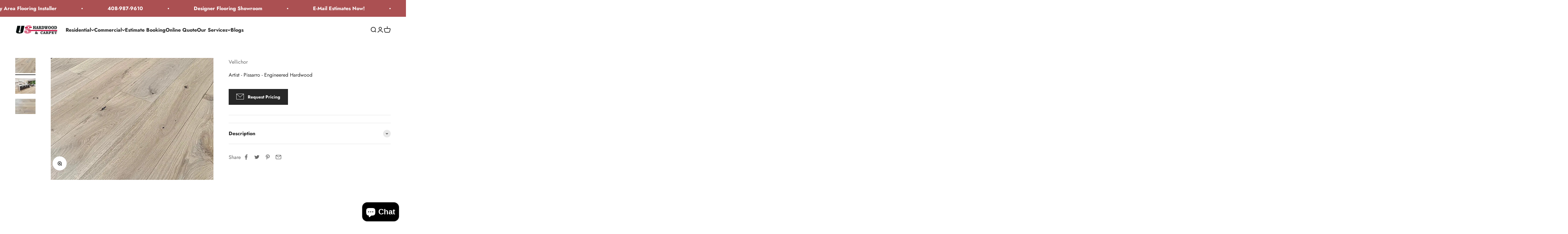

--- FILE ---
content_type: text/html; charset=utf-8
request_url: https://ushardwoodandcarpet.com/products/artist-pissaro-engineered-hardwood
body_size: 80588
content:
<!-- Google tag (gtag.js) -->
<script async src="https://www.googletagmanager.com/gtag/js?id=G-VKVHWBHRE6"></script>
<script>
  window.dataLayer = window.dataLayer || [];
  function gtag(){dataLayer.push(arguments);}
  gtag('js', new Date());

  gtag('config', 'G-VKVHWBHRE6');
</script>
<!doctype html>
<script
   async
   id="roomvoAssistant"
   type="text/javascript"
   data-locale="en-us"
   data-position="bottom-left"
   src="https://www.roomvo.com/static/scripts/b2b/common/assistant.js"
></script>

<html class="no-js" lang="en" dir="ltr">
  <head>
<!-- SEOAnt Optimize Loading Style --><!-- /SEOAnt Optimize Loading Style -->
<!-- SEOAnt Speed Up Script --><script>
const AllowUrlArray_SEOAnt = ['cdn.nfcube.com', 'cdnv2.mycustomizer.com'];
const ForbidUrlArray_SEOAnt = [];
window.WhiteUrlArray_SEOAnt = AllowUrlArray_SEOAnt.map(src => new RegExp(src, 'i'));
window.BlackUrlArray_SEOAnt = ForbidUrlArray_SEOAnt.map(src => new RegExp(src, 'i'));
</script>
<script>
// Limit output
class AllowJsPlugin{constructor(e){const attrArr=["default","defer","async"];this.listener=this.handleListener.bind(this,e),this.jsArr=[],this.attribute=attrArr.reduce(((e,t)=>({...e,[t]:[]})),{});const t=this;e.forEach((e=>window.addEventListener(e,t.listener,{passive:!0})))}handleListener(e){const t=this;return e.forEach((e=>window.removeEventListener(e,t.listener))),"complete"===document.readyState?this.handleDOM():document.addEventListener("readystatechange",(e=>{if("complete"===e.target.readyState)return setTimeout(t.handleDOM.bind(t),1)}))}async handleDOM(){this.pauseEvent(),this.pauseJQuery(),this.getScripts(),this.beforeScripts();for(const e of Object.keys(this.attribute))await this.changeScripts(this.attribute[e]);for(const e of["DOMContentLoaded","readystatechange"])await this.requestRedraw(),document.dispatchEvent(new Event("allowJS-"+e));document.lightJSonreadystatechange&&document.lightJSonreadystatechange();for(const e of["DOMContentLoaded","load"])await this.requestRedraw(),window.dispatchEvent(new Event("allowJS-"+e));await this.requestRedraw(),window.lightJSonload&&window.lightJSonload(),await this.requestRedraw(),this.jsArr.forEach((e=>e(window).trigger("allowJS-jquery-load"))),window.dispatchEvent(new Event("allowJS-pageshow")),await this.requestRedraw(),window.lightJSonpageshow&&window.lightJSonpageshow()}async requestRedraw(){return new Promise((e=>requestAnimationFrame(e)))}getScripts(){document.querySelectorAll("script[type=AllowJs]").forEach((e=>{e.hasAttribute("src")?e.hasAttribute("async")&&e.async?this.attribute.async.push(e):e.hasAttribute("defer")&&e.defer?this.attribute.defer.push(e):this.attribute.default.push(e):this.attribute.default.push(e)}))}beforeScripts(){const e=this,t=Object.keys(this.attribute).reduce(((t,n)=>[...t,...e.attribute[n]]),[]),n=document.createDocumentFragment();t.forEach((e=>{const t=e.getAttribute("src");if(!t)return;const s=document.createElement("link");s.href=t,s.rel="preload",s.as="script",n.appendChild(s)})),document.head.appendChild(n)}async changeScripts(e){let t;for(;t=e.shift();)await this.requestRedraw(),new Promise((e=>{const n=document.createElement("script");[...t.attributes].forEach((e=>{"type"!==e.nodeName&&n.setAttribute(e.nodeName,e.nodeValue)})),t.hasAttribute("src")?(n.addEventListener("load",e),n.addEventListener("error",e)):(n.text=t.text,e()),t.parentNode.replaceChild(n,t)}))}pauseEvent(){const e={};[{obj:document,name:"DOMContentLoaded"},{obj:window,name:"DOMContentLoaded"},{obj:window,name:"load"},{obj:window,name:"pageshow"},{obj:document,name:"readystatechange"}].map((t=>function(t,n){function s(n){return e[t].list.indexOf(n)>=0?"allowJS-"+n:n}e[t]||(e[t]={list:[n],add:t.addEventListener,remove:t.removeEventListener},t.addEventListener=(...n)=>{n[0]=s(n[0]),e[t].add.apply(t,n)},t.removeEventListener=(...n)=>{n[0]=s(n[0]),e[t].remove.apply(t,n)})}(t.obj,t.name))),[{obj:document,name:"onreadystatechange"},{obj:window,name:"onpageshow"}].map((e=>function(e,t){let n=e[t];Object.defineProperty(e,t,{get:()=>n||function(){},set:s=>{e["allowJS"+t]=n=s}})}(e.obj,e.name)))}pauseJQuery(){const e=this;let t=window.jQuery;Object.defineProperty(window,"jQuery",{get:()=>t,set(n){if(!n||!n.fn||!e.jsArr.includes(n))return void(t=n);n.fn.ready=n.fn.init.prototype.ready=e=>{e.bind(document)(n)};const s=n.fn.on;n.fn.on=n.fn.init.prototype.on=function(...e){if(window!==this[0])return s.apply(this,e),this;const t=e=>e.split(" ").map((e=>"load"===e||0===e.indexOf("load.")?"allowJS-jquery-load":e)).join(" ");return"string"==typeof e[0]||e[0]instanceof String?(e[0]=t(e[0]),s.apply(this,e),this):("object"==typeof e[0]&&Object.keys(e[0]).forEach((n=>{delete Object.assign(e[0],{[t(n)]:e[0][n]})[n]})),s.apply(this,e),this)},e.jsArr.push(n),t=n}})}}new AllowJsPlugin(["keydown","wheel","mouseenter","mousemove","mouseleave","touchstart","touchmove","touchend"]);
</script>
<script>
"use strict";function SEOAnt_toConsumableArray(t){if(Array.isArray(t)){for(var e=0,r=Array(t.length);e<t.length;e++)r[e]=t[e];return r}return Array.from(t)}function _0x960a(t,e){var r=_0x3840();return(_0x960a=function(t,e){return t-=247,r[t]})(t,e)}function _0x3840(){var t=["defineProperties","application/javascript","preventDefault","4990555yeBSbh","addEventListener","set","setAttribute","bind","getAttribute","parentElement","WhiteUrlArray_SEOAnt","listener","toString","toLowerCase","every","touchend","SEOAnt scripts can't be lazy loaded","keydown","touchstart","removeChild","length","58IusxNw","BlackUrlArray_SEOAnt","observe","name","value","documentElement","wheel","warn","whitelist","map","tagName","402345HpbWDN","getOwnPropertyDescriptor","head","type","touchmove","removeEventListener","8160iwggKQ","call","beforescriptexecute","some","string","options","push","appendChild","blacklisted","querySelectorAll","5339295FeRgGa","4OtFDAr","filter","57211uwpiMx","nodeType","createElement","src","13296210cxmbJp",'script[type="',"1744290Faeint","test","forEach","script","blacklist","attributes","get","$&","744DdtCNR"];return(_0x3840=function(){return t})()}var _extends=Object.assign||function(t){for(var e=1;e<arguments.length;e++){var r=arguments[e];for(var n in r)Object.prototype.hasOwnProperty.call(r,n)&&(t[n]=r[n])}return t},_slicedToArray=function(){function t(t,e){var r=[],n=!0,o=!1,i=void 0;try{for(var a,c=t[Symbol.iterator]();!(n=(a=c.next()).done)&&(r.push(a.value),!e||r.length!==e);n=!0);}catch(t){o=!0,i=t}finally{try{!n&&c.return&&c.return()}finally{if(o)throw i}}return r}return function(e,r){if(Array.isArray(e))return e;if(Symbol.iterator in Object(e))return t(e,r);throw new TypeError("Invalid attempt to destructure non-iterable instance")}}(),_typeof="function"==typeof Symbol&&"symbol"==typeof Symbol.iterator?function(t){return typeof t}:function(t){return t&&"function"==typeof Symbol&&t.constructor===Symbol&&t!==Symbol.prototype?"symbol":typeof t};(function(t,e){for(var r=_0x960a,n=t();[];)try{if(531094===parseInt(r(306))/1+-parseInt(r(295))/2*(parseInt(r(312))/3)+-parseInt(r(257))/4*(parseInt(r(277))/5)+-parseInt(r(265))/6+-parseInt(r(259))/7*(-parseInt(r(273))/8)+-parseInt(r(256))/9+parseInt(r(263))/10)break;n.push(n.shift())}catch(t){n.push(n.shift())}})(_0x3840),function(){var t=_0x960a,e="javascript/blocked",r={blacklist:window[t(296)],whitelist:window[t(284)]},n={blacklisted:[]},o=function(n,o){return n&&(!o||o!==e)&&(!r.blacklist||r[t(269)][t(249)](function(e){return e[t(266)](n)}))&&(!r[t(303)]||r.whitelist[t(288)](function(e){return!e[t(266)](n)}))},i=function(e){var n=t,o=e[n(282)](n(262));return r[n(269)]&&r.blacklist[n(288)](function(t){return!t.test(o)})||r[n(303)]&&r.whitelist[n(249)](function(t){return t[n(266)](o)})},a=new MutationObserver(function(r){for(var i=t,a=0;a<r[i(294)];a++)for(var c=r[a].addedNodes,u=0;u<c.length;u++)!function(t){var r=c[t];if(1===r[i(260)]&&"SCRIPT"===r[i(305)]){var a=r[i(262)],u=r[i(309)];if(o(a,u)){n.blacklisted[i(252)]([r,r.type]),r[i(309)]=e;var s=function t(n){var o=i;r[o(282)](o(309))===e&&n[o(276)](),r[o(311)](o(248),t)};r[i(278)](i(248),s),r[i(283)]&&r[i(283)][i(293)](r)}}}(u)});a[t(297)](document[t(300)],{childList:!![],subtree:!![]});var c=/[|\{}()\[\]^$+*?.]/g,u=function(){for(var o=arguments.length,u=Array(o),s=0;s<o;s++)u[s]=arguments[s];var l=t;u[l(294)]<1?(r[l(269)]=[],r[l(303)]=[]):(r.blacklist&&(r[l(269)]=r.blacklist[l(258)](function(t){return u[l(288)](function(e){var r=l;return(void 0===e?"undefined":_typeof(e))===r(250)?!t.test(e):e instanceof RegExp?t.toString()!==e.toString():void 0})})),r[l(303)]&&(r[l(303)]=[].concat(SEOAnt_toConsumableArray(r[l(303)]),SEOAnt_toConsumableArray(u.map(function(t){var e=l;if("string"==typeof t){var n=t.replace(c,e(272)),o=".*"+n+".*";if(r[e(303)][e(288)](function(t){return t[e(286)]()!==o[e(286)]()}))return new RegExp(o)}else if(t instanceof RegExp&&r[e(303)][e(288)](function(r){return r[e(286)]()!==t.toString()}))return t;return null})[l(258)](Boolean)))));for(var f=document[l(255)](l(264)+e+'"]'),p=0;p<f[l(294)];p++){var y=f[p];i(y)&&(n[l(254)][l(252)]([y,l(275)]),y[l(283)][l(293)](y))}var v=0;[].concat(SEOAnt_toConsumableArray(n[l(254)]))[l(267)](function(t,e){var r=_slicedToArray(t,2),o=r[0],a=r[1],c=l;if(i(o)){for(var u=document.createElement("script"),s=0;s<o.attributes.length;s++){var f=o[c(270)][s];f[c(298)]!==c(262)&&f.name!==c(309)&&u.setAttribute(f.name,o.attributes[s][c(299)])}u[c(280)](c(262),o[c(262)]),u.setAttribute("type",a||c(275)),document[c(308)][c(253)](u),n[c(254)].splice(e-v,1),v++}}),r[l(269)]&&r.blacklist.length<1&&a.disconnect()},s=document.createElement,l={src:Object[t(307)](HTMLScriptElement.prototype,t(262)),type:Object[t(307)](HTMLScriptElement.prototype,t(309))};document[t(261)]=function(){for(var r=t,n=arguments.length,i=Array(n),a=0;a<n;a++)i[a]=arguments[a];if(i[0][r(287)]()!==r(268))return s[r(281)](document).apply(void 0,i);var c=s.bind(document).apply(void 0,i);try{Object[r(274)](c,{src:_extends({},l[r(262)],{set:function(t){var n=r;o(t,c[n(309)])&&l.type[n(279)][n(247)](this,e),l[n(262)][n(279)].call(this,t)}}),type:_extends({},l[r(309)],{get:function(){var t=r,n=l[t(309)][t(271)][t(247)](this);return n===e||o(this[t(262)],n)?null:n},set:function(t){var n=r,i=o(c[n(262)],c[n(309)])?e:t;l.type[n(279)][n(247)](this,i)}})}),c.setAttribute=function(t,e){var n=r;t===n(309)||t===n(262)?c[t]=e:HTMLScriptElement.prototype[n(280)][n(247)](c,t,e)}}catch(t){console[r(302)](r(290),t)}return c},[t(291),"mousemove",t(289),t(310),t(292),t(301)][t(304)](function(t){return{type:t,listener:function(){return u()},options:{passive:!![]}}}).forEach(function(e){var r=t;document[r(278)](e[r(309)],e[r(285)],e[r(251)])})}();
</script>
<!-- /SEOAnt Speed Up Script -->
<!-- Google tag (gtag.js) event - delayed navigation helper -->
<script>
  // Helper function to delay opening a URL until a gtag event is sent.
  // Call it in response to an action that should navigate to a URL.
  function gtagSendEvent(url) {
    var callback = function () {
      if (typeof url === 'string') {
        window.location = url;
      }
    };
    gtag('event', 'conversion_event_submit_lead_form_6', {
      'event_callback': callback,
      'event_timeout': 2000,
      // <event_parameters>
    });
    return false;
  }
</script>


    <!-- Google Tag Manager -->
<script>(function(w,d,s,l,i){w[l]=w[l]||[];w[l].push({'gtm.start':
new Date().getTime(),event:'gtm.js'});var f=d.getElementsByTagName(s)[0],
j=d.createElement(s),dl=l!='dataLayer'?'&l='+l:'';j.async=true;j.src=
'https://www.googletagmanager.com/gtm.js?id='+i+dl;f.parentNode.insertBefore(j,f);
})(window,document,'script','dataLayer','GTM-WM2F6H5C');</script>
<!-- End Google Tag Manager -->
    <!-- Google tag (gtag.js) event - delayed navigation helper -->
    <!-- Google tag (gtag.js) event -->
<script>
  gtag('event', 'conversion_event_submit_lead_form_4', {
    // <event_parameters>
  });
</script>

<script>
  // Helper function to delay opening a URL until a gtag event is sent.
  // Call it in response to an action that should navigate to a URL.
  function gtagSendEvent(url) {
    var callback = function () {
      if (typeof url === 'string') {
        window.location = url;
      }
    };
    gtag('event', 'conversion_event_phone_call_lead', {
      'event_callback': callback,
      'event_timeout': 2000,
      // <event_parameters>
    });
    return false;
  }
</script>

    <meta charset="utf-8">
    <meta name="viewport" content="width=device-width, initial-scale=1.0, height=device-height, minimum-scale=1.0, maximum-scale=1.0">
    <meta name="theme-color" content="#ffffff">

    <title>Vellichor Artist - Pissarro - Engineered Hardwood</title><meta name="description" content="Vellichor Flooring| Vellichor Pissarro Near me| Engineered Wood| Flooring Store| Engineered Hardwood near me| European Oak| Thick Wear Layer| Thick wood"><link rel="canonical" href="https://ushardwoodandcarpet.com/products/artist-pissaro-engineered-hardwood">
<script
   async
   id="roomvoAssistant"
   type="text/javascript"
   data-locale="en-us"
   data-position="bottom-left"
   src="https://www.roomvo.com/static/scripts/b2b/common/assistant.js"
></script><link rel="shortcut icon" href="//ushardwoodandcarpet.com/cdn/shop/files/WhatsApp_Image_2025-02-23_at_20.56.34-removebg-preview.png?v=1740365868&width=96">
      <link rel="apple-touch-icon" href="//ushardwoodandcarpet.com/cdn/shop/files/WhatsApp_Image_2025-02-23_at_20.56.34-removebg-preview.png?v=1740365868&width=180"><link rel="preconnect" href="https://cdn.shopify.com">
    <link rel="preconnect" href="https://fonts.shopifycdn.com" crossorigin>
    <link rel="dns-prefetch" href="https://productreviews.shopifycdn.com"><link rel="preload" href="//ushardwoodandcarpet.com/cdn/fonts/jost/jost_n7.921dc18c13fa0b0c94c5e2517ffe06139c3615a3.woff2" as="font" type="font/woff2" crossorigin><link rel="preload" href="//ushardwoodandcarpet.com/cdn/fonts/jost/jost_n4.d47a1b6347ce4a4c9f437608011273009d91f2b7.woff2" as="font" type="font/woff2" crossorigin><meta property="og:type" content="product">
  <meta property="og:title" content="Artist - Pissarro - Engineered Hardwood">
  <meta property="product:price:amount" content="1.00">
  <meta property="product:price:currency" content="USD"><meta property="og:image" content="http://ushardwoodandcarpet.com/cdn/shop/products/7602a2_4cacf8269f0343e18cb2a3b94f5f8e51_mv2_d_2295_1721_s_2.webp?v=1737696875&width=2048">
  <meta property="og:image:secure_url" content="https://ushardwoodandcarpet.com/cdn/shop/products/7602a2_4cacf8269f0343e18cb2a3b94f5f8e51_mv2_d_2295_1721_s_2.webp?v=1737696875&width=2048">
  <meta property="og:image:width" content="783">
  <meta property="og:image:height" content="587"><meta property="og:description" content="Vellichor Flooring| Vellichor Pissarro Near me| Engineered Wood| Flooring Store| Engineered Hardwood near me| European Oak| Thick Wear Layer| Thick wood"><meta property="og:url" content="https://ushardwoodandcarpet.com/products/artist-pissaro-engineered-hardwood">
<meta property="og:site_name" content="US Hardwood &amp; Carpet Inc "><meta name="twitter:card" content="summary"><meta name="twitter:title" content="Artist - Pissarro - Engineered Hardwood">
  <meta name="twitter:description" content="Come check out all of our Vellichor flooring in our flooring store! Our Santa Clara hardwood store has Vellichor SPC &amp;amp; Engineered wood. Looking for a price on flooring? For competitive flooring prices come by our flooring store in Santa Clara. We have thousands of engineered wood samples!  Collection:             ARTIST SKU#:                     VC-904 Name:                    PISSARRO Species:                 European Oak Structure:               Engineered Texture:                 Wire Brushed Finish:                    UV Lacquer Dimension:            3/4&quot; × 7-1/2&quot; Wear Layer:           4mm Length:                  74-3/4&quot;,"><meta name="twitter:image" content="https://ushardwoodandcarpet.com/cdn/shop/products/7602a2_4cacf8269f0343e18cb2a3b94f5f8e51_mv2_d_2295_1721_s_2.webp?crop=center&height=1200&v=1737696875&width=1200">
  <meta name="twitter:image:alt" content="Artist - Pissarro - Engineered Hardwood Vellichor">
  <script type="application/ld+json">
  {
    "@context": "https://schema.org",
    "@type": "Product",
    "productID": 7045138514001,
    "offers": [{
          "@type": "Offer",
          "name": "Artist - Pissarro - Engineered Hardwood",
          "availability":"https://schema.org/InStock",
          "price": 1.0,
          "priceCurrency": "USD",
          "priceValidUntil": "2026-02-01","sku": "VC-904","url": "https://ushardwoodandcarpet.com/products/artist-pissaro-engineered-hardwood?variant=40256928743505"
        }
],"brand": {
      "@type": "Brand",
      "name": "Vellichor"
    },
    "name": "Artist - Pissarro - Engineered Hardwood",
    "description": "Come check out all of our Vellichor flooring in our flooring store! Our Santa Clara hardwood store has Vellichor SPC \u0026amp; Engineered wood. Looking for a price on flooring? For competitive flooring prices come by our flooring store in Santa Clara. We have thousands of engineered wood samples! \nCollection:             ARTIST\nSKU#:                     VC-904\nName:                    PISSARRO\nSpecies:                 European Oak\nStructure:               Engineered\nTexture:                 Wire Brushed\nFinish:                    UV Lacquer\nDimension:            3\/4\" × 7-1\/2\"\nWear Layer:           4mm\nLength:                  74-3\/4\", 50% RL\nSQ.FT\/Carton:       23.31\n\n\n\n\n\n\n\n\n\n\n",
    "category": "Flooring \u0026 Carpet",
    "url": "https://ushardwoodandcarpet.com/products/artist-pissaro-engineered-hardwood",
    "sku": "VC-904","weight": {
        "@type": "QuantitativeValue",
        "unitCode": "lb",
        "value": 0.0
      },"image": {
      "@type": "ImageObject",
      "url": "https://ushardwoodandcarpet.com/cdn/shop/products/7602a2_4cacf8269f0343e18cb2a3b94f5f8e51_mv2_d_2295_1721_s_2.webp?v=1737696875&width=1024",
      "image": "https://ushardwoodandcarpet.com/cdn/shop/products/7602a2_4cacf8269f0343e18cb2a3b94f5f8e51_mv2_d_2295_1721_s_2.webp?v=1737696875&width=1024",
      "name": "Artist - Pissarro - Engineered Hardwood Vellichor",
      "width": "1024",
      "height": "1024"
    }
  }
  </script>



  <script type="application/ld+json">
  {
    "@context": "https://schema.org",
    "@type": "BreadcrumbList",
  "itemListElement": [{
      "@type": "ListItem",
      "position": 1,
      "name": "Home",
      "item": "https://ushardwoodandcarpet.com"
    },{
          "@type": "ListItem",
          "position": 2,
          "name": "Artist - Pissarro - Engineered Hardwood",
          "item": "https://ushardwoodandcarpet.com/products/artist-pissaro-engineered-hardwood"
        }]
  }
  </script>

<style>/* Typography (heading) */
  @font-face {
  font-family: Jost;
  font-weight: 700;
  font-style: normal;
  font-display: fallback;
  src: url("//ushardwoodandcarpet.com/cdn/fonts/jost/jost_n7.921dc18c13fa0b0c94c5e2517ffe06139c3615a3.woff2") format("woff2"),
       url("//ushardwoodandcarpet.com/cdn/fonts/jost/jost_n7.cbfc16c98c1e195f46c536e775e4e959c5f2f22b.woff") format("woff");
}

@font-face {
  font-family: Jost;
  font-weight: 700;
  font-style: italic;
  font-display: fallback;
  src: url("//ushardwoodandcarpet.com/cdn/fonts/jost/jost_i7.d8201b854e41e19d7ed9b1a31fe4fe71deea6d3f.woff2") format("woff2"),
       url("//ushardwoodandcarpet.com/cdn/fonts/jost/jost_i7.eae515c34e26b6c853efddc3fc0c552e0de63757.woff") format("woff");
}

/* Typography (body) */
  @font-face {
  font-family: Jost;
  font-weight: 400;
  font-style: normal;
  font-display: fallback;
  src: url("//ushardwoodandcarpet.com/cdn/fonts/jost/jost_n4.d47a1b6347ce4a4c9f437608011273009d91f2b7.woff2") format("woff2"),
       url("//ushardwoodandcarpet.com/cdn/fonts/jost/jost_n4.791c46290e672b3f85c3d1c651ef2efa3819eadd.woff") format("woff");
}

@font-face {
  font-family: Jost;
  font-weight: 400;
  font-style: italic;
  font-display: fallback;
  src: url("//ushardwoodandcarpet.com/cdn/fonts/jost/jost_i4.b690098389649750ada222b9763d55796c5283a5.woff2") format("woff2"),
       url("//ushardwoodandcarpet.com/cdn/fonts/jost/jost_i4.fd766415a47e50b9e391ae7ec04e2ae25e7e28b0.woff") format("woff");
}

@font-face {
  font-family: Jost;
  font-weight: 700;
  font-style: normal;
  font-display: fallback;
  src: url("//ushardwoodandcarpet.com/cdn/fonts/jost/jost_n7.921dc18c13fa0b0c94c5e2517ffe06139c3615a3.woff2") format("woff2"),
       url("//ushardwoodandcarpet.com/cdn/fonts/jost/jost_n7.cbfc16c98c1e195f46c536e775e4e959c5f2f22b.woff") format("woff");
}

@font-face {
  font-family: Jost;
  font-weight: 700;
  font-style: italic;
  font-display: fallback;
  src: url("//ushardwoodandcarpet.com/cdn/fonts/jost/jost_i7.d8201b854e41e19d7ed9b1a31fe4fe71deea6d3f.woff2") format("woff2"),
       url("//ushardwoodandcarpet.com/cdn/fonts/jost/jost_i7.eae515c34e26b6c853efddc3fc0c552e0de63757.woff") format("woff");
}

:root {
    /**
     * ---------------------------------------------------------------------
     * SPACING VARIABLES
     *
     * We are using a spacing inspired from frameworks like Tailwind CSS.
     * ---------------------------------------------------------------------
     */
    --spacing-0-5: 0.125rem; /* 2px */
    --spacing-1: 0.25rem; /* 4px */
    --spacing-1-5: 0.375rem; /* 6px */
    --spacing-2: 0.5rem; /* 8px */
    --spacing-2-5: 0.625rem; /* 10px */
    --spacing-3: 0.75rem; /* 12px */
    --spacing-3-5: 0.875rem; /* 14px */
    --spacing-4: 1rem; /* 16px */
    --spacing-4-5: 1.125rem; /* 18px */
    --spacing-5: 1.25rem; /* 20px */
    --spacing-5-5: 1.375rem; /* 22px */
    --spacing-6: 1.5rem; /* 24px */
    --spacing-6-5: 1.625rem; /* 26px */
    --spacing-7: 1.75rem; /* 28px */
    --spacing-7-5: 1.875rem; /* 30px */
    --spacing-8: 2rem; /* 32px */
    --spacing-8-5: 2.125rem; /* 34px */
    --spacing-9: 2.25rem; /* 36px */
    --spacing-9-5: 2.375rem; /* 38px */
    --spacing-10: 2.5rem; /* 40px */
    --spacing-11: 2.75rem; /* 44px */
    --spacing-12: 3rem; /* 48px */
    --spacing-14: 3.5rem; /* 56px */
    --spacing-16: 4rem; /* 64px */
    --spacing-18: 4.5rem; /* 72px */
    --spacing-20: 5rem; /* 80px */
    --spacing-24: 6rem; /* 96px */
    --spacing-28: 7rem; /* 112px */
    --spacing-32: 8rem; /* 128px */
    --spacing-36: 9rem; /* 144px */
    --spacing-40: 10rem; /* 160px */
    --spacing-44: 11rem; /* 176px */
    --spacing-48: 12rem; /* 192px */
    --spacing-52: 13rem; /* 208px */
    --spacing-56: 14rem; /* 224px */
    --spacing-60: 15rem; /* 240px */
    --spacing-64: 16rem; /* 256px */
    --spacing-72: 18rem; /* 288px */
    --spacing-80: 20rem; /* 320px */
    --spacing-96: 24rem; /* 384px */

    /* Container */
    --container-max-width: 1320px;
    --container-narrow-max-width: 1070px;
    --container-gutter: var(--spacing-5);
    --section-outer-spacing-block: var(--spacing-12);
    --section-inner-max-spacing-block: var(--spacing-10);
    --section-inner-spacing-inline: var(--container-gutter);
    --section-stack-spacing-block: var(--spacing-8);

    /* Grid gutter */
    --grid-gutter: var(--spacing-5);

    /* Product list settings */
    --product-list-row-gap: var(--spacing-8);
    --product-list-column-gap: var(--grid-gutter);

    /* Form settings */
    --input-gap: var(--spacing-2);
    --input-height: 2.625rem;
    --input-padding-inline: var(--spacing-4);

    /* Other sizes */
    --sticky-area-height: calc(var(--sticky-announcement-bar-enabled, 0) * var(--announcement-bar-height, 0px) + var(--sticky-header-enabled, 0) * var(--header-height, 0px));

    /* RTL support */
    --transform-logical-flip: 1;
    --transform-origin-start: left;
    --transform-origin-end: right;

    /**
     * ---------------------------------------------------------------------
     * TYPOGRAPHY
     * ---------------------------------------------------------------------
     */

    /* Font properties */
    --heading-font-family: Jost, sans-serif;
    --heading-font-weight: 700;
    --heading-font-style: normal;
    --heading-text-transform: normal;
    --heading-letter-spacing: -0.01em;
    --text-font-family: Jost, sans-serif;
    --text-font-weight: 400;
    --text-font-style: normal;
    --text-letter-spacing: 0.0em;

    /* Font sizes */
    --text-h0: 3rem;
    --text-h1: 2.5rem;
    --text-h2: 2rem;
    --text-h3: 1.5rem;
    --text-h4: 1.375rem;
    --text-h5: 1.125rem;
    --text-h6: 1rem;
    --text-xs: 0.6875rem;
    --text-sm: 0.75rem;
    --text-base: 0.875rem;
    --text-lg: 1.125rem;

    /**
     * ---------------------------------------------------------------------
     * COLORS
     * ---------------------------------------------------------------------
     */

    /* Color settings */--accent: 39 39 39;
    --text-primary: 39 39 39;
    --background-primary: 255 255 255;
    --dialog-background: 255 255 255;
    --border-color: var(--text-color, var(--text-primary)) / 0.12;

    /* Button colors */
    --button-background-primary: 39 39 39;
    --button-text-primary: 255 255 255;
    --button-background-secondary: 60 97 158;
    --button-text-secondary: 255 255 255;

    /* Status colors */
    --success-background: 238 241 235;
    --success-text: 112 138 92;
    --warning-background: 252 240 227;
    --warning-text: 227 126 22;
    --error-background: 245 229 229;
    --error-text: 170 40 38;

    /* Product colors */
    --on-sale-text: 227 79 79;
    --on-sale-badge-background: 227 79 79;
    --on-sale-badge-text: 255 255 255;
    --sold-out-badge-background: 190 189 185;
    --sold-out-badge-text: 0 0 0;
    --primary-badge-background: 60 97 158;
    --primary-badge-text: 255 255 255;
    --star-color: 255 183 74;
    --product-card-background: 255 255 255;
    --product-card-text: 39 39 39;

    /* Header colors */
    --header-background: 255 255 255;
    --header-text: 39 39 39;

    /* Footer colors */
    --footer-background: 242 242 242;
    --footer-text: 39 39 39;

    /* Rounded variables (used for border radius) */
    --rounded-xs: 0.0rem;
    --rounded-sm: 0.0rem;
    --rounded: 0.0rem;
    --rounded-lg: 0.0rem;
    --rounded-full: 9999px;

    --rounded-button: 0.0rem;
    --rounded-input: 0.0rem;

    /* Box shadow */
    --shadow-sm: 0 2px 8px rgb(var(--text-primary) / 0.0);
    --shadow: 0 5px 15px rgb(var(--text-primary) / 0.0);
    --shadow-md: 0 5px 30px rgb(var(--text-primary) / 0.0);
    --shadow-block: 0px 0px 50px rgb(var(--text-primary) / 0.0);

    /**
     * ---------------------------------------------------------------------
     * OTHER
     * ---------------------------------------------------------------------
     */

    --cursor-close-svg-url: url(//ushardwoodandcarpet.com/cdn/shop/t/18/assets/cursor-close.svg?v=147174565022153725511737695075);
    --cursor-zoom-in-svg-url: url(//ushardwoodandcarpet.com/cdn/shop/t/18/assets/cursor-zoom-in.svg?v=154953035094101115921737695075);
    --cursor-zoom-out-svg-url: url(//ushardwoodandcarpet.com/cdn/shop/t/18/assets/cursor-zoom-out.svg?v=16155520337305705181737695075);
    --checkmark-svg-url: url(//ushardwoodandcarpet.com/cdn/shop/t/18/assets/checkmark.svg?v=77552481021870063511737695075);
  }

  [dir="rtl"]:root {
    /* RTL support */
    --transform-logical-flip: -1;
    --transform-origin-start: right;
    --transform-origin-end: left;
  }

  @media screen and (min-width: 700px) {
    :root {
      /* Typography (font size) */
      --text-h0: 4rem;
      --text-h1: 3rem;
      --text-h2: 2.5rem;
      --text-h3: 2rem;
      --text-h4: 1.625rem;
      --text-h5: 1.25rem;
      --text-h6: 1.125rem;

      --text-xs: 0.75rem;
      --text-sm: 0.875rem;
      --text-base: 1.0rem;
      --text-lg: 1.25rem;

      /* Spacing */
      --container-gutter: 2rem;
      --section-outer-spacing-block: var(--spacing-16);
      --section-inner-max-spacing-block: var(--spacing-12);
      --section-inner-spacing-inline: var(--spacing-14);
      --section-stack-spacing-block: var(--spacing-12);

      /* Grid gutter */
      --grid-gutter: var(--spacing-6);

      /* Product list settings */
      --product-list-row-gap: var(--spacing-12);

      /* Form settings */
      --input-gap: 1rem;
      --input-height: 3.125rem;
      --input-padding-inline: var(--spacing-5);
    }
  }

  @media screen and (min-width: 1000px) {
    :root {
      /* Spacing settings */
      --container-gutter: var(--spacing-12);
      --section-outer-spacing-block: var(--spacing-18);
      --section-inner-max-spacing-block: var(--spacing-16);
      --section-inner-spacing-inline: var(--spacing-18);
      --section-stack-spacing-block: var(--spacing-12);
    }
  }

  @media screen and (min-width: 1150px) {
    :root {
      /* Spacing settings */
      --container-gutter: var(--spacing-12);
      --section-outer-spacing-block: var(--spacing-20);
      --section-inner-max-spacing-block: var(--spacing-16);
      --section-inner-spacing-inline: var(--spacing-18);
      --section-stack-spacing-block: var(--spacing-12);
    }
  }

  @media screen and (min-width: 1400px) {
    :root {
      /* Typography (font size) */
      --text-h0: 5rem;
      --text-h1: 3.75rem;
      --text-h2: 3rem;
      --text-h3: 2.25rem;
      --text-h4: 2rem;
      --text-h5: 1.5rem;
      --text-h6: 1.25rem;

      --section-outer-spacing-block: var(--spacing-24);
      --section-inner-max-spacing-block: var(--spacing-18);
      --section-inner-spacing-inline: var(--spacing-20);
    }
  }

  @media screen and (min-width: 1600px) {
    :root {
      --section-outer-spacing-block: var(--spacing-24);
      --section-inner-max-spacing-block: var(--spacing-20);
      --section-inner-spacing-inline: var(--spacing-24);
    }
  }

  /**
   * ---------------------------------------------------------------------
   * LIQUID DEPENDANT CSS
   *
   * Our main CSS is Liquid free, but some very specific features depend on
   * theme settings, so we have them here
   * ---------------------------------------------------------------------
   */@media screen and (pointer: fine) {
        /* The !important are for the Shopify Payment button to ensure we override the default from Shopify styles */
        .button:not([disabled]):not(.button--outline):hover, .btn:not([disabled]):hover, .shopify-payment-button__button--unbranded:not([disabled]):hover {
          background-color: transparent !important;
          color: rgb(var(--button-outline-color) / var(--button-background-opacity, 1)) !important;
          box-shadow: inset 0 0 0 2px currentColor !important;
        }

        .button--outline:not([disabled]):hover {
          background: rgb(var(--button-background));
          color: rgb(var(--button-text-color));
          box-shadow: inset 0 0 0 2px rgb(var(--button-background));
        }
      }</style><script>
  document.documentElement.classList.replace('no-js', 'js');

  // This allows to expose several variables to the global scope, to be used in scripts
  window.themeVariables = {
    settings: {
      showPageTransition: false,
      headingApparition: "split_rotation",
      pageType: "product",
      moneyFormat: "\u003cspan class=hidden\u003e${{ amount }}\u003c\/span\u003e",
      moneyWithCurrencyFormat: "\u003cspan class=hidden\u003e${{ amount }}\u003c\/span\u003e \u003cspan class=hidden\u003e${{amount}}\u003c\/span\u003e USD",
      currencyCodeEnabled: false,
      cartType: "page",
      showDiscount: true,
      discountMode: "saving"
    },

    strings: {
      accessibilityClose: "Close",
      accessibilityNext: "Next",
      accessibilityPrevious: "Previous",
      addToCartButton: "Add to cart",
      soldOutButton: "Sold out",
      preOrderButton: "Pre-order",
      unavailableButton: "Unavailable",
      closeGallery: "Close gallery",
      zoomGallery: "Zoom",
      errorGallery: "Image cannot be loaded",
      soldOutBadge: "Sold out",
      discountBadge: "Save @@",
      sku: "SKU:",
      searchNoResults: "No results could be found.",
      addOrderNote: "Add order note",
      editOrderNote: "Edit order note",
      shippingEstimatorNoResults: "Sorry, we do not ship to your address.",
      shippingEstimatorOneResult: "There is one shipping rate for your address:",
      shippingEstimatorMultipleResults: "There are several shipping rates for your address:",
      shippingEstimatorError: "One or more error occurred while retrieving shipping rates:"
    },

    breakpoints: {
      'sm': 'screen and (min-width: 700px)',
      'md': 'screen and (min-width: 1000px)',
      'lg': 'screen and (min-width: 1150px)',
      'xl': 'screen and (min-width: 1400px)',

      'sm-max': 'screen and (max-width: 699px)',
      'md-max': 'screen and (max-width: 999px)',
      'lg-max': 'screen and (max-width: 1149px)',
      'xl-max': 'screen and (max-width: 1399px)'
    }
  };// For detecting native share
  document.documentElement.classList.add(`native-share--${navigator.share ? 'enabled' : 'disabled'}`);// We save the product ID in local storage to be eventually used for recently viewed section
    try {
      const recentlyViewedProducts = new Set(JSON.parse(localStorage.getItem('theme:recently-viewed-products') || '[]'));

      recentlyViewedProducts.delete(7045138514001); // Delete first to re-move the product
      recentlyViewedProducts.add(7045138514001);

      localStorage.setItem('theme:recently-viewed-products', JSON.stringify(Array.from(recentlyViewedProducts.values()).reverse()));
    } catch (e) {
      // Safari in private mode does not allow setting item, we silently fail
    }</script><script type="module" src="//ushardwoodandcarpet.com/cdn/shop/t/18/assets/vendor.min.js?v=136053555471622566971737695075"></script>
    <script type="module" src="//ushardwoodandcarpet.com/cdn/shop/t/18/assets/theme.js?v=3205795642758709371737695190"></script>
    <script type="module" src="//ushardwoodandcarpet.com/cdn/shop/t/18/assets/sections.js?v=68685369170190408151737695206"></script>

    <script>window.performance && window.performance.mark && window.performance.mark('shopify.content_for_header.start');</script><meta name="google-site-verification" content="P8_rmG0MAGvMFcMeZvSgEU2ApRi6oc1VeAMf9iRhew0">
<meta name="facebook-domain-verification" content="5vmsla640duzml5ixywmejkz1qpg8e">
<meta id="shopify-digital-wallet" name="shopify-digital-wallet" content="/55576297553/digital_wallets/dialog">
<meta name="shopify-checkout-api-token" content="f9ccedae6fd0c5e017de146474c45fb2">
<link rel="alternate" type="application/json+oembed" href="https://ushardwoodandcarpet.com/products/artist-pissaro-engineered-hardwood.oembed">
<script async="async" src="/checkouts/internal/preloads.js?locale=en-US"></script>
<link rel="preconnect" href="https://shop.app" crossorigin="anonymous">
<script async="async" src="https://shop.app/checkouts/internal/preloads.js?locale=en-US&shop_id=55576297553" crossorigin="anonymous"></script>
<script id="shopify-features" type="application/json">{"accessToken":"f9ccedae6fd0c5e017de146474c45fb2","betas":["rich-media-storefront-analytics"],"domain":"ushardwoodandcarpet.com","predictiveSearch":true,"shopId":55576297553,"locale":"en"}</script>
<script>var Shopify = Shopify || {};
Shopify.shop = "us-hardwood-carpet.myshopify.com";
Shopify.locale = "en";
Shopify.currency = {"active":"USD","rate":"1.0"};
Shopify.country = "US";
Shopify.theme = {"name":"Copy of Impact ","id":136727527505,"schema_name":"Impact","schema_version":"4.0.4","theme_store_id":1190,"role":"main"};
Shopify.theme.handle = "null";
Shopify.theme.style = {"id":null,"handle":null};
Shopify.cdnHost = "ushardwoodandcarpet.com/cdn";
Shopify.routes = Shopify.routes || {};
Shopify.routes.root = "/";</script>
<script type="module">!function(o){(o.Shopify=o.Shopify||{}).modules=!0}(window);</script>
<script>!function(o){function n(){var o=[];function n(){o.push(Array.prototype.slice.apply(arguments))}return n.q=o,n}var t=o.Shopify=o.Shopify||{};t.loadFeatures=n(),t.autoloadFeatures=n()}(window);</script>
<script>
  window.ShopifyPay = window.ShopifyPay || {};
  window.ShopifyPay.apiHost = "shop.app\/pay";
  window.ShopifyPay.redirectState = null;
</script>
<script id="shop-js-analytics" type="application/json">{"pageType":"product"}</script>
<script defer="defer" async type="module" src="//ushardwoodandcarpet.com/cdn/shopifycloud/shop-js/modules/v2/client.init-shop-cart-sync_BT-GjEfc.en.esm.js"></script>
<script defer="defer" async type="module" src="//ushardwoodandcarpet.com/cdn/shopifycloud/shop-js/modules/v2/chunk.common_D58fp_Oc.esm.js"></script>
<script defer="defer" async type="module" src="//ushardwoodandcarpet.com/cdn/shopifycloud/shop-js/modules/v2/chunk.modal_xMitdFEc.esm.js"></script>
<script type="module">
  await import("//ushardwoodandcarpet.com/cdn/shopifycloud/shop-js/modules/v2/client.init-shop-cart-sync_BT-GjEfc.en.esm.js");
await import("//ushardwoodandcarpet.com/cdn/shopifycloud/shop-js/modules/v2/chunk.common_D58fp_Oc.esm.js");
await import("//ushardwoodandcarpet.com/cdn/shopifycloud/shop-js/modules/v2/chunk.modal_xMitdFEc.esm.js");

  window.Shopify.SignInWithShop?.initShopCartSync?.({"fedCMEnabled":true,"windoidEnabled":true});

</script>
<script>
  window.Shopify = window.Shopify || {};
  if (!window.Shopify.featureAssets) window.Shopify.featureAssets = {};
  window.Shopify.featureAssets['shop-js'] = {"shop-cart-sync":["modules/v2/client.shop-cart-sync_DZOKe7Ll.en.esm.js","modules/v2/chunk.common_D58fp_Oc.esm.js","modules/v2/chunk.modal_xMitdFEc.esm.js"],"init-fed-cm":["modules/v2/client.init-fed-cm_B6oLuCjv.en.esm.js","modules/v2/chunk.common_D58fp_Oc.esm.js","modules/v2/chunk.modal_xMitdFEc.esm.js"],"shop-cash-offers":["modules/v2/client.shop-cash-offers_D2sdYoxE.en.esm.js","modules/v2/chunk.common_D58fp_Oc.esm.js","modules/v2/chunk.modal_xMitdFEc.esm.js"],"shop-login-button":["modules/v2/client.shop-login-button_QeVjl5Y3.en.esm.js","modules/v2/chunk.common_D58fp_Oc.esm.js","modules/v2/chunk.modal_xMitdFEc.esm.js"],"pay-button":["modules/v2/client.pay-button_DXTOsIq6.en.esm.js","modules/v2/chunk.common_D58fp_Oc.esm.js","modules/v2/chunk.modal_xMitdFEc.esm.js"],"shop-button":["modules/v2/client.shop-button_DQZHx9pm.en.esm.js","modules/v2/chunk.common_D58fp_Oc.esm.js","modules/v2/chunk.modal_xMitdFEc.esm.js"],"avatar":["modules/v2/client.avatar_BTnouDA3.en.esm.js"],"init-windoid":["modules/v2/client.init-windoid_CR1B-cfM.en.esm.js","modules/v2/chunk.common_D58fp_Oc.esm.js","modules/v2/chunk.modal_xMitdFEc.esm.js"],"init-shop-for-new-customer-accounts":["modules/v2/client.init-shop-for-new-customer-accounts_C_vY_xzh.en.esm.js","modules/v2/client.shop-login-button_QeVjl5Y3.en.esm.js","modules/v2/chunk.common_D58fp_Oc.esm.js","modules/v2/chunk.modal_xMitdFEc.esm.js"],"init-shop-email-lookup-coordinator":["modules/v2/client.init-shop-email-lookup-coordinator_BI7n9ZSv.en.esm.js","modules/v2/chunk.common_D58fp_Oc.esm.js","modules/v2/chunk.modal_xMitdFEc.esm.js"],"init-shop-cart-sync":["modules/v2/client.init-shop-cart-sync_BT-GjEfc.en.esm.js","modules/v2/chunk.common_D58fp_Oc.esm.js","modules/v2/chunk.modal_xMitdFEc.esm.js"],"shop-toast-manager":["modules/v2/client.shop-toast-manager_DiYdP3xc.en.esm.js","modules/v2/chunk.common_D58fp_Oc.esm.js","modules/v2/chunk.modal_xMitdFEc.esm.js"],"init-customer-accounts":["modules/v2/client.init-customer-accounts_D9ZNqS-Q.en.esm.js","modules/v2/client.shop-login-button_QeVjl5Y3.en.esm.js","modules/v2/chunk.common_D58fp_Oc.esm.js","modules/v2/chunk.modal_xMitdFEc.esm.js"],"init-customer-accounts-sign-up":["modules/v2/client.init-customer-accounts-sign-up_iGw4briv.en.esm.js","modules/v2/client.shop-login-button_QeVjl5Y3.en.esm.js","modules/v2/chunk.common_D58fp_Oc.esm.js","modules/v2/chunk.modal_xMitdFEc.esm.js"],"shop-follow-button":["modules/v2/client.shop-follow-button_CqMgW2wH.en.esm.js","modules/v2/chunk.common_D58fp_Oc.esm.js","modules/v2/chunk.modal_xMitdFEc.esm.js"],"checkout-modal":["modules/v2/client.checkout-modal_xHeaAweL.en.esm.js","modules/v2/chunk.common_D58fp_Oc.esm.js","modules/v2/chunk.modal_xMitdFEc.esm.js"],"shop-login":["modules/v2/client.shop-login_D91U-Q7h.en.esm.js","modules/v2/chunk.common_D58fp_Oc.esm.js","modules/v2/chunk.modal_xMitdFEc.esm.js"],"lead-capture":["modules/v2/client.lead-capture_BJmE1dJe.en.esm.js","modules/v2/chunk.common_D58fp_Oc.esm.js","modules/v2/chunk.modal_xMitdFEc.esm.js"],"payment-terms":["modules/v2/client.payment-terms_Ci9AEqFq.en.esm.js","modules/v2/chunk.common_D58fp_Oc.esm.js","modules/v2/chunk.modal_xMitdFEc.esm.js"]};
</script>
<script>(function() {
  var isLoaded = false;
  function asyncLoad() {
    if (isLoaded) return;
    isLoaded = true;
    var urls = ["\/\/cdn.shopify.com\/proxy\/b31832d234fcad8c14041bc9b303868a2035ae315868b98287c255dfa29ee4a9\/bingshoppingtool-t2app-prod.trafficmanager.net\/uet\/tracking_script?shop=us-hardwood-carpet.myshopify.com\u0026sp-cache-control=cHVibGljLCBtYXgtYWdlPTkwMA","https:\/\/tags.productgenius.io\/tag.js?shop=us-hardwood-carpet.myshopify.com"];
    for (var i = 0; i < urls.length; i++) {
      var s = document.createElement('script');
      s.type = 'text/javascript';
      if (AllowUrlArray_SEOAnt.filter(u => urls[i].indexOf(u) > -1).length === 0) s.type = 'AllowJs'; s.async = true;
      s.src = urls[i];
      var x = document.getElementsByTagName('script')[0];
      x.parentNode.insertBefore(s, x);
    }
  };
  if(window.attachEvent) {
    window.attachEvent('onload', asyncLoad);
  } else {
    window.addEventListener('load', asyncLoad, false);
  }
})();</script>
<script id="__st">var __st={"a":55576297553,"offset":-28800,"reqid":"36c8ac5a-0cd4-44b0-9f39-f94ac6a2805a-1769114887","pageurl":"ushardwoodandcarpet.com\/products\/artist-pissaro-engineered-hardwood","u":"ae1a93134672","p":"product","rtyp":"product","rid":7045138514001};</script>
<script>window.ShopifyPaypalV4VisibilityTracking = true;</script>
<script id="captcha-bootstrap">!function(){'use strict';const t='contact',e='account',n='new_comment',o=[[t,t],['blogs',n],['comments',n],[t,'customer']],c=[[e,'customer_login'],[e,'guest_login'],[e,'recover_customer_password'],[e,'create_customer']],r=t=>t.map((([t,e])=>`form[action*='/${t}']:not([data-nocaptcha='true']) input[name='form_type'][value='${e}']`)).join(','),a=t=>()=>t?[...document.querySelectorAll(t)].map((t=>t.form)):[];function s(){const t=[...o],e=r(t);return a(e)}const i='password',u='form_key',d=['recaptcha-v3-token','g-recaptcha-response','h-captcha-response',i],f=()=>{try{return window.sessionStorage}catch{return}},m='__shopify_v',_=t=>t.elements[u];function p(t,e,n=!1){try{const o=window.sessionStorage,c=JSON.parse(o.getItem(e)),{data:r}=function(t){const{data:e,action:n}=t;return t[m]||n?{data:e,action:n}:{data:t,action:n}}(c);for(const[e,n]of Object.entries(r))t.elements[e]&&(t.elements[e].value=n);n&&o.removeItem(e)}catch(o){console.error('form repopulation failed',{error:o})}}const l='form_type',E='cptcha';function T(t){t.dataset[E]=!0}const w=window,h=w.document,L='Shopify',v='ce_forms',y='captcha';let A=!1;((t,e)=>{const n=(g='f06e6c50-85a8-45c8-87d0-21a2b65856fe',I='https://cdn.shopify.com/shopifycloud/storefront-forms-hcaptcha/ce_storefront_forms_captcha_hcaptcha.v1.5.2.iife.js',D={infoText:'Protected by hCaptcha',privacyText:'Privacy',termsText:'Terms'},(t,e,n)=>{const o=w[L][v],c=o.bindForm;if(c)return c(t,g,e,D).then(n);var r;o.q.push([[t,g,e,D],n]),r=I,A||(h.body.append(Object.assign(h.createElement('script'),{id:'captcha-provider',async:!0,src:r})),A=!0)});var g,I,D;w[L]=w[L]||{},w[L][v]=w[L][v]||{},w[L][v].q=[],w[L][y]=w[L][y]||{},w[L][y].protect=function(t,e){n(t,void 0,e),T(t)},Object.freeze(w[L][y]),function(t,e,n,w,h,L){const[v,y,A,g]=function(t,e,n){const i=e?o:[],u=t?c:[],d=[...i,...u],f=r(d),m=r(i),_=r(d.filter((([t,e])=>n.includes(e))));return[a(f),a(m),a(_),s()]}(w,h,L),I=t=>{const e=t.target;return e instanceof HTMLFormElement?e:e&&e.form},D=t=>v().includes(t);t.addEventListener('submit',(t=>{const e=I(t);if(!e)return;const n=D(e)&&!e.dataset.hcaptchaBound&&!e.dataset.recaptchaBound,o=_(e),c=g().includes(e)&&(!o||!o.value);(n||c)&&t.preventDefault(),c&&!n&&(function(t){try{if(!f())return;!function(t){const e=f();if(!e)return;const n=_(t);if(!n)return;const o=n.value;o&&e.removeItem(o)}(t);const e=Array.from(Array(32),(()=>Math.random().toString(36)[2])).join('');!function(t,e){_(t)||t.append(Object.assign(document.createElement('input'),{type:'hidden',name:u})),t.elements[u].value=e}(t,e),function(t,e){const n=f();if(!n)return;const o=[...t.querySelectorAll(`input[type='${i}']`)].map((({name:t})=>t)),c=[...d,...o],r={};for(const[a,s]of new FormData(t).entries())c.includes(a)||(r[a]=s);n.setItem(e,JSON.stringify({[m]:1,action:t.action,data:r}))}(t,e)}catch(e){console.error('failed to persist form',e)}}(e),e.submit())}));const S=(t,e)=>{t&&!t.dataset[E]&&(n(t,e.some((e=>e===t))),T(t))};for(const o of['focusin','change'])t.addEventListener(o,(t=>{const e=I(t);D(e)&&S(e,y())}));const B=e.get('form_key'),M=e.get(l),P=B&&M;t.addEventListener('DOMContentLoaded',(()=>{const t=y();if(P)for(const e of t)e.elements[l].value===M&&p(e,B);[...new Set([...A(),...v().filter((t=>'true'===t.dataset.shopifyCaptcha))])].forEach((e=>S(e,t)))}))}(h,new URLSearchParams(w.location.search),n,t,e,['guest_login'])})(!0,!0)}();</script>
<script integrity="sha256-4kQ18oKyAcykRKYeNunJcIwy7WH5gtpwJnB7kiuLZ1E=" data-source-attribution="shopify.loadfeatures" defer="defer" src="//ushardwoodandcarpet.com/cdn/shopifycloud/storefront/assets/storefront/load_feature-a0a9edcb.js" crossorigin="anonymous"></script>
<script crossorigin="anonymous" defer="defer" src="//ushardwoodandcarpet.com/cdn/shopifycloud/storefront/assets/shopify_pay/storefront-65b4c6d7.js?v=20250812"></script>
<script data-source-attribution="shopify.dynamic_checkout.dynamic.init">var Shopify=Shopify||{};Shopify.PaymentButton=Shopify.PaymentButton||{isStorefrontPortableWallets:!0,init:function(){window.Shopify.PaymentButton.init=function(){};var t=document.createElement("script");t.src="https://ushardwoodandcarpet.com/cdn/shopifycloud/portable-wallets/latest/portable-wallets.en.js",t.type="module",document.head.appendChild(t)}};
</script>
<script data-source-attribution="shopify.dynamic_checkout.buyer_consent">
  function portableWalletsHideBuyerConsent(e){var t=document.getElementById("shopify-buyer-consent"),n=document.getElementById("shopify-subscription-policy-button");t&&n&&(t.classList.add("hidden"),t.setAttribute("aria-hidden","true"),n.removeEventListener("click",e))}function portableWalletsShowBuyerConsent(e){var t=document.getElementById("shopify-buyer-consent"),n=document.getElementById("shopify-subscription-policy-button");t&&n&&(t.classList.remove("hidden"),t.removeAttribute("aria-hidden"),n.addEventListener("click",e))}window.Shopify?.PaymentButton&&(window.Shopify.PaymentButton.hideBuyerConsent=portableWalletsHideBuyerConsent,window.Shopify.PaymentButton.showBuyerConsent=portableWalletsShowBuyerConsent);
</script>
<script>
  function portableWalletsCleanup(e){e&&e.src&&console.error("Failed to load portable wallets script "+e.src);var t=document.querySelectorAll("shopify-accelerated-checkout .shopify-payment-button__skeleton, shopify-accelerated-checkout-cart .wallet-cart-button__skeleton"),e=document.getElementById("shopify-buyer-consent");for(let e=0;e<t.length;e++)t[e].remove();e&&e.remove()}function portableWalletsNotLoadedAsModule(e){e instanceof ErrorEvent&&"string"==typeof e.message&&e.message.includes("import.meta")&&"string"==typeof e.filename&&e.filename.includes("portable-wallets")&&(window.removeEventListener("error",portableWalletsNotLoadedAsModule),window.Shopify.PaymentButton.failedToLoad=e,"loading"===document.readyState?document.addEventListener("DOMContentLoaded",window.Shopify.PaymentButton.init):window.Shopify.PaymentButton.init())}window.addEventListener("error",portableWalletsNotLoadedAsModule);
</script>

<script type="module" src="https://ushardwoodandcarpet.com/cdn/shopifycloud/portable-wallets/latest/portable-wallets.en.js" onError="portableWalletsCleanup(this)" crossorigin="anonymous"></script>
<script nomodule>
  document.addEventListener("DOMContentLoaded", portableWalletsCleanup);
</script>

<link id="shopify-accelerated-checkout-styles" rel="stylesheet" media="screen" href="https://ushardwoodandcarpet.com/cdn/shopifycloud/portable-wallets/latest/accelerated-checkout-backwards-compat.css" crossorigin="anonymous">
<style id="shopify-accelerated-checkout-cart">
        #shopify-buyer-consent {
  margin-top: 1em;
  display: inline-block;
  width: 100%;
}

#shopify-buyer-consent.hidden {
  display: none;
}

#shopify-subscription-policy-button {
  background: none;
  border: none;
  padding: 0;
  text-decoration: underline;
  font-size: inherit;
  cursor: pointer;
}

#shopify-subscription-policy-button::before {
  box-shadow: none;
}

      </style>

<script>window.performance && window.performance.mark && window.performance.mark('shopify.content_for_header.end');</script>
<link href="//ushardwoodandcarpet.com/cdn/shop/t/18/assets/theme.css?v=76881603598571039641737695075" rel="stylesheet" type="text/css" media="all" /><!-- sb_code -->
<!--     added jquery CDN -->
<script src="https://ajax.googleapis.com/ajax/libs/jquery/3.6.1/jquery.min.js"></script>
<!-- sb_code -->
  

    
  <!-- BEGIN app block: shopify://apps/klaviyo-email-marketing-sms/blocks/klaviyo-onsite-embed/2632fe16-c075-4321-a88b-50b567f42507 -->












  <script async src="https://static.klaviyo.com/onsite/js/WjQbEd/klaviyo.js?company_id=WjQbEd"></script>
  <script>!function(){if(!window.klaviyo){window._klOnsite=window._klOnsite||[];try{window.klaviyo=new Proxy({},{get:function(n,i){return"push"===i?function(){var n;(n=window._klOnsite).push.apply(n,arguments)}:function(){for(var n=arguments.length,o=new Array(n),w=0;w<n;w++)o[w]=arguments[w];var t="function"==typeof o[o.length-1]?o.pop():void 0,e=new Promise((function(n){window._klOnsite.push([i].concat(o,[function(i){t&&t(i),n(i)}]))}));return e}}})}catch(n){window.klaviyo=window.klaviyo||[],window.klaviyo.push=function(){var n;(n=window._klOnsite).push.apply(n,arguments)}}}}();</script>

  
    <script id="viewed_product">
      if (item == null) {
        var _learnq = _learnq || [];

        var MetafieldReviews = null
        var MetafieldYotpoRating = null
        var MetafieldYotpoCount = null
        var MetafieldLooxRating = null
        var MetafieldLooxCount = null
        var okendoProduct = null
        var okendoProductReviewCount = null
        var okendoProductReviewAverageValue = null
        try {
          // The following fields are used for Customer Hub recently viewed in order to add reviews.
          // This information is not part of __kla_viewed. Instead, it is part of __kla_viewed_reviewed_items
          MetafieldReviews = {};
          MetafieldYotpoRating = null
          MetafieldYotpoCount = null
          MetafieldLooxRating = null
          MetafieldLooxCount = null

          okendoProduct = null
          // If the okendo metafield is not legacy, it will error, which then requires the new json formatted data
          if (okendoProduct && 'error' in okendoProduct) {
            okendoProduct = null
          }
          okendoProductReviewCount = okendoProduct ? okendoProduct.reviewCount : null
          okendoProductReviewAverageValue = okendoProduct ? okendoProduct.reviewAverageValue : null
        } catch (error) {
          console.error('Error in Klaviyo onsite reviews tracking:', error);
        }

        var item = {
          Name: "Artist - Pissarro - Engineered Hardwood",
          ProductID: 7045138514001,
          Categories: ["Engineered Hardwood","Hardwood"],
          ImageURL: "https://ushardwoodandcarpet.com/cdn/shop/products/7602a2_4cacf8269f0343e18cb2a3b94f5f8e51_mv2_d_2295_1721_s_2_grande.webp?v=1737696875",
          URL: "https://ushardwoodandcarpet.com/products/artist-pissaro-engineered-hardwood",
          Brand: "Vellichor",
          Price: "$1.00",
          Value: "1.00",
          CompareAtPrice: "$0.00"
        };
        _learnq.push(['track', 'Viewed Product', item]);
        _learnq.push(['trackViewedItem', {
          Title: item.Name,
          ItemId: item.ProductID,
          Categories: item.Categories,
          ImageUrl: item.ImageURL,
          Url: item.URL,
          Metadata: {
            Brand: item.Brand,
            Price: item.Price,
            Value: item.Value,
            CompareAtPrice: item.CompareAtPrice
          },
          metafields:{
            reviews: MetafieldReviews,
            yotpo:{
              rating: MetafieldYotpoRating,
              count: MetafieldYotpoCount,
            },
            loox:{
              rating: MetafieldLooxRating,
              count: MetafieldLooxCount,
            },
            okendo: {
              rating: okendoProductReviewAverageValue,
              count: okendoProductReviewCount,
            }
          }
        }]);
      }
    </script>
  




  <script>
    window.klaviyoReviewsProductDesignMode = false
  </script>







<!-- END app block --><!-- BEGIN app block: shopify://apps/seowill-seoant-ai-seo/blocks/seoant-core/8e57283b-dcb0-4f7b-a947-fb5c57a0d59d -->
<!--SEOAnt Core By SEOAnt Teams, v0.1.6 START -->







    <!-- BEGIN app snippet: Product-JSON-LD --><script type="application/ld+json">
    [
        {
            "@context": "https://schema.org",
            "@type": "Product",
            "@id": "https:\/\/ushardwoodandcarpet.com\/products\/artist-pissaro-engineered-hardwood#product",
            "brand": {
                "@type": "Brand",
                "name": "Vellichor"
            },
            "url": "https://ushardwoodandcarpet.com/products/artist-pissaro-engineered-hardwood",
            "name": "Artist - Pissarro - Engineered Hardwood",
            "image": "https://ushardwoodandcarpet.com/cdn/shop/products/7602a2_4cacf8269f0343e18cb2a3b94f5f8e51_mv2_d_2295_1721_s_2.webp",
            "description": "Come check out all of our Vellichor flooring in our flooring store! Our Santa Clara hardwood store h",
            "sku": "VC-904",
            "weight": "0.0lb",
            "offers":  [{
                    "@type": "Offer" ,
                    "priceCurrency": "USD",
                    "priceValidUntil": "2026-01-22",
                    "price" : "1.0" ,
                    "availability" : "https://schema.org/InStock" ,
                    "itemCondition": "https://schema.org/NewCondition",
                    "sku": "VC-904",
                    "name": "Default Title",
                    "url" : "https://ushardwoodandcarpet.com/products/artist-pissaro-engineered-hardwood?variant=40256928743505",
                    "seller" : {
                        "@type" : "Organization",
                        "name" : "US Hardwood &amp; Carpet Inc "
                    },
                    "mpn": "VC-904"
                }
            ]
        }
        ,
        {
            "@context": "https://schema.org",
            "@type": "BreadcrumbList",
            "itemListElement": [
                {
                    "@type": "ListItem",
                    "position": 1,
                    "item": {
                        "@type": "Website",
                        "@id": "https://ushardwoodandcarpet.com",
                        "name": "US Hardwood &amp; Carpet Inc  home"
                    }
                },
                {
                    "@type": "ListItem",
                    "position": 2,
                    "item": {
                        "@type": "WebPage",
                        "@id": "https://ushardwoodandcarpet.com/products/artist-pissaro-engineered-hardwood",
                        "name": "Artist - Pissarro - Engineered Hardwood"
                    }
                }
            ]
        }
        ]
</script>

<!-- END app snippet -->


<!-- SON-LD generated By SEOAnt END -->



<!-- Start : SEOAnt BrokenLink Redirect --><script type="text/javascript">
    !function(t){var e={};function r(n){if(e[n])return e[n].exports;var o=e[n]={i:n,l:!1,exports:{}};return t[n].call(o.exports,o,o.exports,r),o.l=!0,o.exports}r.m=t,r.c=e,r.d=function(t,e,n){r.o(t,e)||Object.defineProperty(t,e,{enumerable:!0,get:n})},r.r=function(t){"undefined"!==typeof Symbol&&Symbol.toStringTag&&Object.defineProperty(t,Symbol.toStringTag,{value:"Module"}),Object.defineProperty(t,"__esModule",{value:!0})},r.t=function(t,e){if(1&e&&(t=r(t)),8&e)return t;if(4&e&&"object"===typeof t&&t&&t.__esModule)return t;var n=Object.create(null);if(r.r(n),Object.defineProperty(n,"default",{enumerable:!0,value:t}),2&e&&"string"!=typeof t)for(var o in t)r.d(n,o,function(e){return t[e]}.bind(null,o));return n},r.n=function(t){var e=t&&t.__esModule?function(){return t.default}:function(){return t};return r.d(e,"a",e),e},r.o=function(t,e){return Object.prototype.hasOwnProperty.call(t,e)},r.p="",r(r.s=11)}([function(t,e,r){"use strict";var n=r(2),o=Object.prototype.toString;function i(t){return"[object Array]"===o.call(t)}function a(t){return"undefined"===typeof t}function u(t){return null!==t&&"object"===typeof t}function s(t){return"[object Function]"===o.call(t)}function c(t,e){if(null!==t&&"undefined"!==typeof t)if("object"!==typeof t&&(t=[t]),i(t))for(var r=0,n=t.length;r<n;r++)e.call(null,t[r],r,t);else for(var o in t)Object.prototype.hasOwnProperty.call(t,o)&&e.call(null,t[o],o,t)}t.exports={isArray:i,isArrayBuffer:function(t){return"[object ArrayBuffer]"===o.call(t)},isBuffer:function(t){return null!==t&&!a(t)&&null!==t.constructor&&!a(t.constructor)&&"function"===typeof t.constructor.isBuffer&&t.constructor.isBuffer(t)},isFormData:function(t){return"undefined"!==typeof FormData&&t instanceof FormData},isArrayBufferView:function(t){return"undefined"!==typeof ArrayBuffer&&ArrayBuffer.isView?ArrayBuffer.isView(t):t&&t.buffer&&t.buffer instanceof ArrayBuffer},isString:function(t){return"string"===typeof t},isNumber:function(t){return"number"===typeof t},isObject:u,isUndefined:a,isDate:function(t){return"[object Date]"===o.call(t)},isFile:function(t){return"[object File]"===o.call(t)},isBlob:function(t){return"[object Blob]"===o.call(t)},isFunction:s,isStream:function(t){return u(t)&&s(t.pipe)},isURLSearchParams:function(t){return"undefined"!==typeof URLSearchParams&&t instanceof URLSearchParams},isStandardBrowserEnv:function(){return("undefined"===typeof navigator||"ReactNative"!==navigator.product&&"NativeScript"!==navigator.product&&"NS"!==navigator.product)&&("undefined"!==typeof window&&"undefined"!==typeof document)},forEach:c,merge:function t(){var e={};function r(r,n){"object"===typeof e[n]&&"object"===typeof r?e[n]=t(e[n],r):e[n]=r}for(var n=0,o=arguments.length;n<o;n++)c(arguments[n],r);return e},deepMerge:function t(){var e={};function r(r,n){"object"===typeof e[n]&&"object"===typeof r?e[n]=t(e[n],r):e[n]="object"===typeof r?t({},r):r}for(var n=0,o=arguments.length;n<o;n++)c(arguments[n],r);return e},extend:function(t,e,r){return c(e,(function(e,o){t[o]=r&&"function"===typeof e?n(e,r):e})),t},trim:function(t){return t.replace(/^\s*/,"").replace(/\s*$/,"")}}},function(t,e,r){t.exports=r(12)},function(t,e,r){"use strict";t.exports=function(t,e){return function(){for(var r=new Array(arguments.length),n=0;n<r.length;n++)r[n]=arguments[n];return t.apply(e,r)}}},function(t,e,r){"use strict";var n=r(0);function o(t){return encodeURIComponent(t).replace(/%40/gi,"@").replace(/%3A/gi,":").replace(/%24/g,"$").replace(/%2C/gi,",").replace(/%20/g,"+").replace(/%5B/gi,"[").replace(/%5D/gi,"]")}t.exports=function(t,e,r){if(!e)return t;var i;if(r)i=r(e);else if(n.isURLSearchParams(e))i=e.toString();else{var a=[];n.forEach(e,(function(t,e){null!==t&&"undefined"!==typeof t&&(n.isArray(t)?e+="[]":t=[t],n.forEach(t,(function(t){n.isDate(t)?t=t.toISOString():n.isObject(t)&&(t=JSON.stringify(t)),a.push(o(e)+"="+o(t))})))})),i=a.join("&")}if(i){var u=t.indexOf("#");-1!==u&&(t=t.slice(0,u)),t+=(-1===t.indexOf("?")?"?":"&")+i}return t}},function(t,e,r){"use strict";t.exports=function(t){return!(!t||!t.__CANCEL__)}},function(t,e,r){"use strict";(function(e){var n=r(0),o=r(19),i={"Content-Type":"application/x-www-form-urlencoded"};function a(t,e){!n.isUndefined(t)&&n.isUndefined(t["Content-Type"])&&(t["Content-Type"]=e)}var u={adapter:function(){var t;return("undefined"!==typeof XMLHttpRequest||"undefined"!==typeof e&&"[object process]"===Object.prototype.toString.call(e))&&(t=r(6)),t}(),transformRequest:[function(t,e){return o(e,"Accept"),o(e,"Content-Type"),n.isFormData(t)||n.isArrayBuffer(t)||n.isBuffer(t)||n.isStream(t)||n.isFile(t)||n.isBlob(t)?t:n.isArrayBufferView(t)?t.buffer:n.isURLSearchParams(t)?(a(e,"application/x-www-form-urlencoded;charset=utf-8"),t.toString()):n.isObject(t)?(a(e,"application/json;charset=utf-8"),JSON.stringify(t)):t}],transformResponse:[function(t){if("string"===typeof t)try{t=JSON.parse(t)}catch(e){}return t}],timeout:0,xsrfCookieName:"XSRF-TOKEN",xsrfHeaderName:"X-XSRF-TOKEN",maxContentLength:-1,validateStatus:function(t){return t>=200&&t<300},headers:{common:{Accept:"application/json, text/plain, */*"}}};n.forEach(["delete","get","head"],(function(t){u.headers[t]={}})),n.forEach(["post","put","patch"],(function(t){u.headers[t]=n.merge(i)})),t.exports=u}).call(this,r(18))},function(t,e,r){"use strict";var n=r(0),o=r(20),i=r(3),a=r(22),u=r(25),s=r(26),c=r(7);t.exports=function(t){return new Promise((function(e,f){var l=t.data,p=t.headers;n.isFormData(l)&&delete p["Content-Type"];var h=new XMLHttpRequest;if(t.auth){var d=t.auth.username||"",m=t.auth.password||"";p.Authorization="Basic "+btoa(d+":"+m)}var y=a(t.baseURL,t.url);if(h.open(t.method.toUpperCase(),i(y,t.params,t.paramsSerializer),!0),h.timeout=t.timeout,h.onreadystatechange=function(){if(h&&4===h.readyState&&(0!==h.status||h.responseURL&&0===h.responseURL.indexOf("file:"))){var r="getAllResponseHeaders"in h?u(h.getAllResponseHeaders()):null,n={data:t.responseType&&"text"!==t.responseType?h.response:h.responseText,status:h.status,statusText:h.statusText,headers:r,config:t,request:h};o(e,f,n),h=null}},h.onabort=function(){h&&(f(c("Request aborted",t,"ECONNABORTED",h)),h=null)},h.onerror=function(){f(c("Network Error",t,null,h)),h=null},h.ontimeout=function(){var e="timeout of "+t.timeout+"ms exceeded";t.timeoutErrorMessage&&(e=t.timeoutErrorMessage),f(c(e,t,"ECONNABORTED",h)),h=null},n.isStandardBrowserEnv()){var v=r(27),g=(t.withCredentials||s(y))&&t.xsrfCookieName?v.read(t.xsrfCookieName):void 0;g&&(p[t.xsrfHeaderName]=g)}if("setRequestHeader"in h&&n.forEach(p,(function(t,e){"undefined"===typeof l&&"content-type"===e.toLowerCase()?delete p[e]:h.setRequestHeader(e,t)})),n.isUndefined(t.withCredentials)||(h.withCredentials=!!t.withCredentials),t.responseType)try{h.responseType=t.responseType}catch(w){if("json"!==t.responseType)throw w}"function"===typeof t.onDownloadProgress&&h.addEventListener("progress",t.onDownloadProgress),"function"===typeof t.onUploadProgress&&h.upload&&h.upload.addEventListener("progress",t.onUploadProgress),t.cancelToken&&t.cancelToken.promise.then((function(t){h&&(h.abort(),f(t),h=null)})),void 0===l&&(l=null),h.send(l)}))}},function(t,e,r){"use strict";var n=r(21);t.exports=function(t,e,r,o,i){var a=new Error(t);return n(a,e,r,o,i)}},function(t,e,r){"use strict";var n=r(0);t.exports=function(t,e){e=e||{};var r={},o=["url","method","params","data"],i=["headers","auth","proxy"],a=["baseURL","url","transformRequest","transformResponse","paramsSerializer","timeout","withCredentials","adapter","responseType","xsrfCookieName","xsrfHeaderName","onUploadProgress","onDownloadProgress","maxContentLength","validateStatus","maxRedirects","httpAgent","httpsAgent","cancelToken","socketPath"];n.forEach(o,(function(t){"undefined"!==typeof e[t]&&(r[t]=e[t])})),n.forEach(i,(function(o){n.isObject(e[o])?r[o]=n.deepMerge(t[o],e[o]):"undefined"!==typeof e[o]?r[o]=e[o]:n.isObject(t[o])?r[o]=n.deepMerge(t[o]):"undefined"!==typeof t[o]&&(r[o]=t[o])})),n.forEach(a,(function(n){"undefined"!==typeof e[n]?r[n]=e[n]:"undefined"!==typeof t[n]&&(r[n]=t[n])}));var u=o.concat(i).concat(a),s=Object.keys(e).filter((function(t){return-1===u.indexOf(t)}));return n.forEach(s,(function(n){"undefined"!==typeof e[n]?r[n]=e[n]:"undefined"!==typeof t[n]&&(r[n]=t[n])})),r}},function(t,e,r){"use strict";function n(t){this.message=t}n.prototype.toString=function(){return"Cancel"+(this.message?": "+this.message:"")},n.prototype.__CANCEL__=!0,t.exports=n},function(t,e,r){t.exports=r(13)},function(t,e,r){t.exports=r(30)},function(t,e,r){var n=function(t){"use strict";var e=Object.prototype,r=e.hasOwnProperty,n="function"===typeof Symbol?Symbol:{},o=n.iterator||"@@iterator",i=n.asyncIterator||"@@asyncIterator",a=n.toStringTag||"@@toStringTag";function u(t,e,r){return Object.defineProperty(t,e,{value:r,enumerable:!0,configurable:!0,writable:!0}),t[e]}try{u({},"")}catch(S){u=function(t,e,r){return t[e]=r}}function s(t,e,r,n){var o=e&&e.prototype instanceof l?e:l,i=Object.create(o.prototype),a=new L(n||[]);return i._invoke=function(t,e,r){var n="suspendedStart";return function(o,i){if("executing"===n)throw new Error("Generator is already running");if("completed"===n){if("throw"===o)throw i;return j()}for(r.method=o,r.arg=i;;){var a=r.delegate;if(a){var u=x(a,r);if(u){if(u===f)continue;return u}}if("next"===r.method)r.sent=r._sent=r.arg;else if("throw"===r.method){if("suspendedStart"===n)throw n="completed",r.arg;r.dispatchException(r.arg)}else"return"===r.method&&r.abrupt("return",r.arg);n="executing";var s=c(t,e,r);if("normal"===s.type){if(n=r.done?"completed":"suspendedYield",s.arg===f)continue;return{value:s.arg,done:r.done}}"throw"===s.type&&(n="completed",r.method="throw",r.arg=s.arg)}}}(t,r,a),i}function c(t,e,r){try{return{type:"normal",arg:t.call(e,r)}}catch(S){return{type:"throw",arg:S}}}t.wrap=s;var f={};function l(){}function p(){}function h(){}var d={};d[o]=function(){return this};var m=Object.getPrototypeOf,y=m&&m(m(T([])));y&&y!==e&&r.call(y,o)&&(d=y);var v=h.prototype=l.prototype=Object.create(d);function g(t){["next","throw","return"].forEach((function(e){u(t,e,(function(t){return this._invoke(e,t)}))}))}function w(t,e){var n;this._invoke=function(o,i){function a(){return new e((function(n,a){!function n(o,i,a,u){var s=c(t[o],t,i);if("throw"!==s.type){var f=s.arg,l=f.value;return l&&"object"===typeof l&&r.call(l,"__await")?e.resolve(l.__await).then((function(t){n("next",t,a,u)}),(function(t){n("throw",t,a,u)})):e.resolve(l).then((function(t){f.value=t,a(f)}),(function(t){return n("throw",t,a,u)}))}u(s.arg)}(o,i,n,a)}))}return n=n?n.then(a,a):a()}}function x(t,e){var r=t.iterator[e.method];if(void 0===r){if(e.delegate=null,"throw"===e.method){if(t.iterator.return&&(e.method="return",e.arg=void 0,x(t,e),"throw"===e.method))return f;e.method="throw",e.arg=new TypeError("The iterator does not provide a 'throw' method")}return f}var n=c(r,t.iterator,e.arg);if("throw"===n.type)return e.method="throw",e.arg=n.arg,e.delegate=null,f;var o=n.arg;return o?o.done?(e[t.resultName]=o.value,e.next=t.nextLoc,"return"!==e.method&&(e.method="next",e.arg=void 0),e.delegate=null,f):o:(e.method="throw",e.arg=new TypeError("iterator result is not an object"),e.delegate=null,f)}function b(t){var e={tryLoc:t[0]};1 in t&&(e.catchLoc=t[1]),2 in t&&(e.finallyLoc=t[2],e.afterLoc=t[3]),this.tryEntries.push(e)}function E(t){var e=t.completion||{};e.type="normal",delete e.arg,t.completion=e}function L(t){this.tryEntries=[{tryLoc:"root"}],t.forEach(b,this),this.reset(!0)}function T(t){if(t){var e=t[o];if(e)return e.call(t);if("function"===typeof t.next)return t;if(!isNaN(t.length)){var n=-1,i=function e(){for(;++n<t.length;)if(r.call(t,n))return e.value=t[n],e.done=!1,e;return e.value=void 0,e.done=!0,e};return i.next=i}}return{next:j}}function j(){return{value:void 0,done:!0}}return p.prototype=v.constructor=h,h.constructor=p,p.displayName=u(h,a,"GeneratorFunction"),t.isGeneratorFunction=function(t){var e="function"===typeof t&&t.constructor;return!!e&&(e===p||"GeneratorFunction"===(e.displayName||e.name))},t.mark=function(t){return Object.setPrototypeOf?Object.setPrototypeOf(t,h):(t.__proto__=h,u(t,a,"GeneratorFunction")),t.prototype=Object.create(v),t},t.awrap=function(t){return{__await:t}},g(w.prototype),w.prototype[i]=function(){return this},t.AsyncIterator=w,t.async=function(e,r,n,o,i){void 0===i&&(i=Promise);var a=new w(s(e,r,n,o),i);return t.isGeneratorFunction(r)?a:a.next().then((function(t){return t.done?t.value:a.next()}))},g(v),u(v,a,"Generator"),v[o]=function(){return this},v.toString=function(){return"[object Generator]"},t.keys=function(t){var e=[];for(var r in t)e.push(r);return e.reverse(),function r(){for(;e.length;){var n=e.pop();if(n in t)return r.value=n,r.done=!1,r}return r.done=!0,r}},t.values=T,L.prototype={constructor:L,reset:function(t){if(this.prev=0,this.next=0,this.sent=this._sent=void 0,this.done=!1,this.delegate=null,this.method="next",this.arg=void 0,this.tryEntries.forEach(E),!t)for(var e in this)"t"===e.charAt(0)&&r.call(this,e)&&!isNaN(+e.slice(1))&&(this[e]=void 0)},stop:function(){this.done=!0;var t=this.tryEntries[0].completion;if("throw"===t.type)throw t.arg;return this.rval},dispatchException:function(t){if(this.done)throw t;var e=this;function n(r,n){return a.type="throw",a.arg=t,e.next=r,n&&(e.method="next",e.arg=void 0),!!n}for(var o=this.tryEntries.length-1;o>=0;--o){var i=this.tryEntries[o],a=i.completion;if("root"===i.tryLoc)return n("end");if(i.tryLoc<=this.prev){var u=r.call(i,"catchLoc"),s=r.call(i,"finallyLoc");if(u&&s){if(this.prev<i.catchLoc)return n(i.catchLoc,!0);if(this.prev<i.finallyLoc)return n(i.finallyLoc)}else if(u){if(this.prev<i.catchLoc)return n(i.catchLoc,!0)}else{if(!s)throw new Error("try statement without catch or finally");if(this.prev<i.finallyLoc)return n(i.finallyLoc)}}}},abrupt:function(t,e){for(var n=this.tryEntries.length-1;n>=0;--n){var o=this.tryEntries[n];if(o.tryLoc<=this.prev&&r.call(o,"finallyLoc")&&this.prev<o.finallyLoc){var i=o;break}}i&&("break"===t||"continue"===t)&&i.tryLoc<=e&&e<=i.finallyLoc&&(i=null);var a=i?i.completion:{};return a.type=t,a.arg=e,i?(this.method="next",this.next=i.finallyLoc,f):this.complete(a)},complete:function(t,e){if("throw"===t.type)throw t.arg;return"break"===t.type||"continue"===t.type?this.next=t.arg:"return"===t.type?(this.rval=this.arg=t.arg,this.method="return",this.next="end"):"normal"===t.type&&e&&(this.next=e),f},finish:function(t){for(var e=this.tryEntries.length-1;e>=0;--e){var r=this.tryEntries[e];if(r.finallyLoc===t)return this.complete(r.completion,r.afterLoc),E(r),f}},catch:function(t){for(var e=this.tryEntries.length-1;e>=0;--e){var r=this.tryEntries[e];if(r.tryLoc===t){var n=r.completion;if("throw"===n.type){var o=n.arg;E(r)}return o}}throw new Error("illegal catch attempt")},delegateYield:function(t,e,r){return this.delegate={iterator:T(t),resultName:e,nextLoc:r},"next"===this.method&&(this.arg=void 0),f}},t}(t.exports);try{regeneratorRuntime=n}catch(o){Function("r","regeneratorRuntime = r")(n)}},function(t,e,r){"use strict";var n=r(0),o=r(2),i=r(14),a=r(8);function u(t){var e=new i(t),r=o(i.prototype.request,e);return n.extend(r,i.prototype,e),n.extend(r,e),r}var s=u(r(5));s.Axios=i,s.create=function(t){return u(a(s.defaults,t))},s.Cancel=r(9),s.CancelToken=r(28),s.isCancel=r(4),s.all=function(t){return Promise.all(t)},s.spread=r(29),t.exports=s,t.exports.default=s},function(t,e,r){"use strict";var n=r(0),o=r(3),i=r(15),a=r(16),u=r(8);function s(t){this.defaults=t,this.interceptors={request:new i,response:new i}}s.prototype.request=function(t){"string"===typeof t?(t=arguments[1]||{}).url=arguments[0]:t=t||{},(t=u(this.defaults,t)).method?t.method=t.method.toLowerCase():this.defaults.method?t.method=this.defaults.method.toLowerCase():t.method="get";var e=[a,void 0],r=Promise.resolve(t);for(this.interceptors.request.forEach((function(t){e.unshift(t.fulfilled,t.rejected)})),this.interceptors.response.forEach((function(t){e.push(t.fulfilled,t.rejected)}));e.length;)r=r.then(e.shift(),e.shift());return r},s.prototype.getUri=function(t){return t=u(this.defaults,t),o(t.url,t.params,t.paramsSerializer).replace(/^\?/,"")},n.forEach(["delete","get","head","options"],(function(t){s.prototype[t]=function(e,r){return this.request(n.merge(r||{},{method:t,url:e}))}})),n.forEach(["post","put","patch"],(function(t){s.prototype[t]=function(e,r,o){return this.request(n.merge(o||{},{method:t,url:e,data:r}))}})),t.exports=s},function(t,e,r){"use strict";var n=r(0);function o(){this.handlers=[]}o.prototype.use=function(t,e){return this.handlers.push({fulfilled:t,rejected:e}),this.handlers.length-1},o.prototype.eject=function(t){this.handlers[t]&&(this.handlers[t]=null)},o.prototype.forEach=function(t){n.forEach(this.handlers,(function(e){null!==e&&t(e)}))},t.exports=o},function(t,e,r){"use strict";var n=r(0),o=r(17),i=r(4),a=r(5);function u(t){t.cancelToken&&t.cancelToken.throwIfRequested()}t.exports=function(t){return u(t),t.headers=t.headers||{},t.data=o(t.data,t.headers,t.transformRequest),t.headers=n.merge(t.headers.common||{},t.headers[t.method]||{},t.headers),n.forEach(["delete","get","head","post","put","patch","common"],(function(e){delete t.headers[e]})),(t.adapter||a.adapter)(t).then((function(e){return u(t),e.data=o(e.data,e.headers,t.transformResponse),e}),(function(e){return i(e)||(u(t),e&&e.response&&(e.response.data=o(e.response.data,e.response.headers,t.transformResponse))),Promise.reject(e)}))}},function(t,e,r){"use strict";var n=r(0);t.exports=function(t,e,r){return n.forEach(r,(function(r){t=r(t,e)})),t}},function(t,e){var r,n,o=t.exports={};function i(){throw new Error("setTimeout has not been defined")}function a(){throw new Error("clearTimeout has not been defined")}function u(t){if(r===setTimeout)return setTimeout(t,0);if((r===i||!r)&&setTimeout)return r=setTimeout,setTimeout(t,0);try{return r(t,0)}catch(e){try{return r.call(null,t,0)}catch(e){return r.call(this,t,0)}}}!function(){try{r="function"===typeof setTimeout?setTimeout:i}catch(t){r=i}try{n="function"===typeof clearTimeout?clearTimeout:a}catch(t){n=a}}();var s,c=[],f=!1,l=-1;function p(){f&&s&&(f=!1,s.length?c=s.concat(c):l=-1,c.length&&h())}function h(){if(!f){var t=u(p);f=!0;for(var e=c.length;e;){for(s=c,c=[];++l<e;)s&&s[l].run();l=-1,e=c.length}s=null,f=!1,function(t){if(n===clearTimeout)return clearTimeout(t);if((n===a||!n)&&clearTimeout)return n=clearTimeout,clearTimeout(t);try{n(t)}catch(e){try{return n.call(null,t)}catch(e){return n.call(this,t)}}}(t)}}function d(t,e){this.fun=t,this.array=e}function m(){}o.nextTick=function(t){var e=new Array(arguments.length-1);if(arguments.length>1)for(var r=1;r<arguments.length;r++)e[r-1]=arguments[r];c.push(new d(t,e)),1!==c.length||f||u(h)},d.prototype.run=function(){this.fun.apply(null,this.array)},o.title="browser",o.browser=!0,o.env={},o.argv=[],o.version="",o.versions={},o.on=m,o.addListener=m,o.once=m,o.off=m,o.removeListener=m,o.removeAllListeners=m,o.emit=m,o.prependListener=m,o.prependOnceListener=m,o.listeners=function(t){return[]},o.binding=function(t){throw new Error("process.binding is not supported")},o.cwd=function(){return"/"},o.chdir=function(t){throw new Error("process.chdir is not supported")},o.umask=function(){return 0}},function(t,e,r){"use strict";var n=r(0);t.exports=function(t,e){n.forEach(t,(function(r,n){n!==e&&n.toUpperCase()===e.toUpperCase()&&(t[e]=r,delete t[n])}))}},function(t,e,r){"use strict";var n=r(7);t.exports=function(t,e,r){var o=r.config.validateStatus;!o||o(r.status)?t(r):e(n("Request failed with status code "+r.status,r.config,null,r.request,r))}},function(t,e,r){"use strict";t.exports=function(t,e,r,n,o){return t.config=e,r&&(t.code=r),t.request=n,t.response=o,t.isAxiosError=!0,t.toJSON=function(){return{message:this.message,name:this.name,description:this.description,number:this.number,fileName:this.fileName,lineNumber:this.lineNumber,columnNumber:this.columnNumber,stack:this.stack,config:this.config,code:this.code}},t}},function(t,e,r){"use strict";var n=r(23),o=r(24);t.exports=function(t,e){return t&&!n(e)?o(t,e):e}},function(t,e,r){"use strict";t.exports=function(t){return/^([a-z][a-z\d\+\-\.]*:)?\/\//i.test(t)}},function(t,e,r){"use strict";t.exports=function(t,e){return e?t.replace(/\/+$/,"")+"/"+e.replace(/^\/+/,""):t}},function(t,e,r){"use strict";var n=r(0),o=["age","authorization","content-length","content-type","etag","expires","from","host","if-modified-since","if-unmodified-since","last-modified","location","max-forwards","proxy-authorization","referer","retry-after","user-agent"];t.exports=function(t){var e,r,i,a={};return t?(n.forEach(t.split("\n"),(function(t){if(i=t.indexOf(":"),e=n.trim(t.substr(0,i)).toLowerCase(),r=n.trim(t.substr(i+1)),e){if(a[e]&&o.indexOf(e)>=0)return;a[e]="set-cookie"===e?(a[e]?a[e]:[]).concat([r]):a[e]?a[e]+", "+r:r}})),a):a}},function(t,e,r){"use strict";var n=r(0);t.exports=n.isStandardBrowserEnv()?function(){var t,e=/(msie|trident)/i.test(navigator.userAgent),r=document.createElement("a");function o(t){var n=t;return e&&(r.setAttribute("href",n),n=r.href),r.setAttribute("href",n),{href:r.href,protocol:r.protocol?r.protocol.replace(/:$/,""):"",host:r.host,search:r.search?r.search.replace(/^\?/,""):"",hash:r.hash?r.hash.replace(/^#/,""):"",hostname:r.hostname,port:r.port,pathname:"/"===r.pathname.charAt(0)?r.pathname:"/"+r.pathname}}return t=o(window.location.href),function(e){var r=n.isString(e)?o(e):e;return r.protocol===t.protocol&&r.host===t.host}}():function(){return!0}},function(t,e,r){"use strict";var n=r(0);t.exports=n.isStandardBrowserEnv()?{write:function(t,e,r,o,i,a){var u=[];u.push(t+"="+encodeURIComponent(e)),n.isNumber(r)&&u.push("expires="+new Date(r).toGMTString()),n.isString(o)&&u.push("path="+o),n.isString(i)&&u.push("domain="+i),!0===a&&u.push("secure"),document.cookie=u.join("; ")},read:function(t){var e=document.cookie.match(new RegExp("(^|;\\s*)("+t+")=([^;]*)"));return e?decodeURIComponent(e[3]):null},remove:function(t){this.write(t,"",Date.now()-864e5)}}:{write:function(){},read:function(){return null},remove:function(){}}},function(t,e,r){"use strict";var n=r(9);function o(t){if("function"!==typeof t)throw new TypeError("executor must be a function.");var e;this.promise=new Promise((function(t){e=t}));var r=this;t((function(t){r.reason||(r.reason=new n(t),e(r.reason))}))}o.prototype.throwIfRequested=function(){if(this.reason)throw this.reason},o.source=function(){var t;return{token:new o((function(e){t=e})),cancel:t}},t.exports=o},function(t,e,r){"use strict";t.exports=function(t){return function(e){return t.apply(null,e)}}},function(t,e,r){"use strict";r.r(e);var n=r(1),o=r.n(n);function i(t,e,r,n,o,i,a){try{var u=t[i](a),s=u.value}catch(c){return void r(c)}u.done?e(s):Promise.resolve(s).then(n,o)}function a(t){return function(){var e=this,r=arguments;return new Promise((function(n,o){var a=t.apply(e,r);function u(t){i(a,n,o,u,s,"next",t)}function s(t){i(a,n,o,u,s,"throw",t)}u(void 0)}))}}var u=r(10),s=r.n(u);var c=function(t){return function(t){var e=arguments.length>1&&void 0!==arguments[1]?arguments[1]:{},r=arguments.length>2&&void 0!==arguments[2]?arguments[2]:"GET";return r=r.toUpperCase(),new Promise((function(n){var o;"GET"===r&&(o=s.a.get(t,{params:e})),o.then((function(t){n(t.data)}))}))}("https://api-app.seoant.com/api/v1/receive_id",t,"GET")};function f(){return(f=a(o.a.mark((function t(e,r,n){var i;return o.a.wrap((function(t){for(;;)switch(t.prev=t.next){case 0:return i={shop:e,code:r,seogid:n},t.next=3,c(i);case 3:t.sent;case 4:case"end":return t.stop()}}),t)})))).apply(this,arguments)}var l=window.location.href;if(-1!=l.indexOf("seogid")){var p=l.split("seogid");if(void 0!=p[1]){var h=window.location.pathname+window.location.search;window.history.pushState({},0,h),function(t,e,r){f.apply(this,arguments)}("us-hardwood-carpet.myshopify.com","",p[1])}}}]);
</script><!-- END : SEOAnt BrokenLink Redirect -->

<!-- Added By SEOAnt AMP. v0.0.1, START --><link rel="amphtml" href="https://ushardwoodandcarpet.com/a/p/products/artist-pissaro-engineered-hardwood" ><!-- Added By SEOAnt AMP END -->

<!-- Instant Page START --><script src="https://cdn.shopify.com/extensions/019ba080-a4ad-738d-9c09-b7c1489e4a4f/seowill-seoant-ai-seo-77/assets/pagespeed-preloading.js" defer="defer"></script><!-- Instant Page END -->


<!-- Google search console START v1.0 --><!-- Google search console END v1.0 -->

<!-- Lazy Loading START -->
            
        
        <script src="https://cdn.shopify.com/extensions/019ba080-a4ad-738d-9c09-b7c1489e4a4f/seowill-seoant-ai-seo-77/assets/imagelazy.s.min.js" async></script><!-- Lazy Loading END -->



<!-- Video Lazy START --><!-- Video Lazy END -->

<!--  SEOAnt Core End -->

<!-- END app block --><!-- BEGIN app block: shopify://apps/conversion/blocks/seona_by_styleai/c2fdd8a2-5abf-48be-ab7f-5378cb014677 --><script src="https://p.usestyle.ai" defer></script>

<!-- END app block --><script src="https://cdn.shopify.com/extensions/60de0b98-b80e-45e9-8a6a-3109ed7982d8/forms-2296/assets/shopify-forms-loader.js" type="text/javascript" defer="defer"></script>
<script src="https://cdn.shopify.com/extensions/e8878072-2f6b-4e89-8082-94b04320908d/inbox-1254/assets/inbox-chat-loader.js" type="text/javascript" defer="defer"></script>
<link href="https://monorail-edge.shopifysvc.com" rel="dns-prefetch">
<script>(function(){if ("sendBeacon" in navigator && "performance" in window) {try {var session_token_from_headers = performance.getEntriesByType('navigation')[0].serverTiming.find(x => x.name == '_s').description;} catch {var session_token_from_headers = undefined;}var session_cookie_matches = document.cookie.match(/_shopify_s=([^;]*)/);var session_token_from_cookie = session_cookie_matches && session_cookie_matches.length === 2 ? session_cookie_matches[1] : "";var session_token = session_token_from_headers || session_token_from_cookie || "";function handle_abandonment_event(e) {var entries = performance.getEntries().filter(function(entry) {return /monorail-edge.shopifysvc.com/.test(entry.name);});if (!window.abandonment_tracked && entries.length === 0) {window.abandonment_tracked = true;var currentMs = Date.now();var navigation_start = performance.timing.navigationStart;var payload = {shop_id: 55576297553,url: window.location.href,navigation_start,duration: currentMs - navigation_start,session_token,page_type: "product"};window.navigator.sendBeacon("https://monorail-edge.shopifysvc.com/v1/produce", JSON.stringify({schema_id: "online_store_buyer_site_abandonment/1.1",payload: payload,metadata: {event_created_at_ms: currentMs,event_sent_at_ms: currentMs}}));}}window.addEventListener('pagehide', handle_abandonment_event);}}());</script>
<script id="web-pixels-manager-setup">(function e(e,d,r,n,o){if(void 0===o&&(o={}),!Boolean(null===(a=null===(i=window.Shopify)||void 0===i?void 0:i.analytics)||void 0===a?void 0:a.replayQueue)){var i,a;window.Shopify=window.Shopify||{};var t=window.Shopify;t.analytics=t.analytics||{};var s=t.analytics;s.replayQueue=[],s.publish=function(e,d,r){return s.replayQueue.push([e,d,r]),!0};try{self.performance.mark("wpm:start")}catch(e){}var l=function(){var e={modern:/Edge?\/(1{2}[4-9]|1[2-9]\d|[2-9]\d{2}|\d{4,})\.\d+(\.\d+|)|Firefox\/(1{2}[4-9]|1[2-9]\d|[2-9]\d{2}|\d{4,})\.\d+(\.\d+|)|Chrom(ium|e)\/(9{2}|\d{3,})\.\d+(\.\d+|)|(Maci|X1{2}).+ Version\/(15\.\d+|(1[6-9]|[2-9]\d|\d{3,})\.\d+)([,.]\d+|)( \(\w+\)|)( Mobile\/\w+|) Safari\/|Chrome.+OPR\/(9{2}|\d{3,})\.\d+\.\d+|(CPU[ +]OS|iPhone[ +]OS|CPU[ +]iPhone|CPU IPhone OS|CPU iPad OS)[ +]+(15[._]\d+|(1[6-9]|[2-9]\d|\d{3,})[._]\d+)([._]\d+|)|Android:?[ /-](13[3-9]|1[4-9]\d|[2-9]\d{2}|\d{4,})(\.\d+|)(\.\d+|)|Android.+Firefox\/(13[5-9]|1[4-9]\d|[2-9]\d{2}|\d{4,})\.\d+(\.\d+|)|Android.+Chrom(ium|e)\/(13[3-9]|1[4-9]\d|[2-9]\d{2}|\d{4,})\.\d+(\.\d+|)|SamsungBrowser\/([2-9]\d|\d{3,})\.\d+/,legacy:/Edge?\/(1[6-9]|[2-9]\d|\d{3,})\.\d+(\.\d+|)|Firefox\/(5[4-9]|[6-9]\d|\d{3,})\.\d+(\.\d+|)|Chrom(ium|e)\/(5[1-9]|[6-9]\d|\d{3,})\.\d+(\.\d+|)([\d.]+$|.*Safari\/(?![\d.]+ Edge\/[\d.]+$))|(Maci|X1{2}).+ Version\/(10\.\d+|(1[1-9]|[2-9]\d|\d{3,})\.\d+)([,.]\d+|)( \(\w+\)|)( Mobile\/\w+|) Safari\/|Chrome.+OPR\/(3[89]|[4-9]\d|\d{3,})\.\d+\.\d+|(CPU[ +]OS|iPhone[ +]OS|CPU[ +]iPhone|CPU IPhone OS|CPU iPad OS)[ +]+(10[._]\d+|(1[1-9]|[2-9]\d|\d{3,})[._]\d+)([._]\d+|)|Android:?[ /-](13[3-9]|1[4-9]\d|[2-9]\d{2}|\d{4,})(\.\d+|)(\.\d+|)|Mobile Safari.+OPR\/([89]\d|\d{3,})\.\d+\.\d+|Android.+Firefox\/(13[5-9]|1[4-9]\d|[2-9]\d{2}|\d{4,})\.\d+(\.\d+|)|Android.+Chrom(ium|e)\/(13[3-9]|1[4-9]\d|[2-9]\d{2}|\d{4,})\.\d+(\.\d+|)|Android.+(UC? ?Browser|UCWEB|U3)[ /]?(15\.([5-9]|\d{2,})|(1[6-9]|[2-9]\d|\d{3,})\.\d+)\.\d+|SamsungBrowser\/(5\.\d+|([6-9]|\d{2,})\.\d+)|Android.+MQ{2}Browser\/(14(\.(9|\d{2,})|)|(1[5-9]|[2-9]\d|\d{3,})(\.\d+|))(\.\d+|)|K[Aa][Ii]OS\/(3\.\d+|([4-9]|\d{2,})\.\d+)(\.\d+|)/},d=e.modern,r=e.legacy,n=navigator.userAgent;return n.match(d)?"modern":n.match(r)?"legacy":"unknown"}(),u="modern"===l?"modern":"legacy",c=(null!=n?n:{modern:"",legacy:""})[u],f=function(e){return[e.baseUrl,"/wpm","/b",e.hashVersion,"modern"===e.buildTarget?"m":"l",".js"].join("")}({baseUrl:d,hashVersion:r,buildTarget:u}),m=function(e){var d=e.version,r=e.bundleTarget,n=e.surface,o=e.pageUrl,i=e.monorailEndpoint;return{emit:function(e){var a=e.status,t=e.errorMsg,s=(new Date).getTime(),l=JSON.stringify({metadata:{event_sent_at_ms:s},events:[{schema_id:"web_pixels_manager_load/3.1",payload:{version:d,bundle_target:r,page_url:o,status:a,surface:n,error_msg:t},metadata:{event_created_at_ms:s}}]});if(!i)return console&&console.warn&&console.warn("[Web Pixels Manager] No Monorail endpoint provided, skipping logging."),!1;try{return self.navigator.sendBeacon.bind(self.navigator)(i,l)}catch(e){}var u=new XMLHttpRequest;try{return u.open("POST",i,!0),u.setRequestHeader("Content-Type","text/plain"),u.send(l),!0}catch(e){return console&&console.warn&&console.warn("[Web Pixels Manager] Got an unhandled error while logging to Monorail."),!1}}}}({version:r,bundleTarget:l,surface:e.surface,pageUrl:self.location.href,monorailEndpoint:e.monorailEndpoint});try{o.browserTarget=l,function(e){var d=e.src,r=e.async,n=void 0===r||r,o=e.onload,i=e.onerror,a=e.sri,t=e.scriptDataAttributes,s=void 0===t?{}:t,l=document.createElement("script"),u=document.querySelector("head"),c=document.querySelector("body");if(l.async=n,l.src=d,a&&(l.integrity=a,l.crossOrigin="anonymous"),s)for(var f in s)if(Object.prototype.hasOwnProperty.call(s,f))try{l.dataset[f]=s[f]}catch(e){}if(o&&l.addEventListener("load",o),i&&l.addEventListener("error",i),u)u.appendChild(l);else{if(!c)throw new Error("Did not find a head or body element to append the script");c.appendChild(l)}}({src:f,async:!0,onload:function(){if(!function(){var e,d;return Boolean(null===(d=null===(e=window.Shopify)||void 0===e?void 0:e.analytics)||void 0===d?void 0:d.initialized)}()){var d=window.webPixelsManager.init(e)||void 0;if(d){var r=window.Shopify.analytics;r.replayQueue.forEach((function(e){var r=e[0],n=e[1],o=e[2];d.publishCustomEvent(r,n,o)})),r.replayQueue=[],r.publish=d.publishCustomEvent,r.visitor=d.visitor,r.initialized=!0}}},onerror:function(){return m.emit({status:"failed",errorMsg:"".concat(f," has failed to load")})},sri:function(e){var d=/^sha384-[A-Za-z0-9+/=]+$/;return"string"==typeof e&&d.test(e)}(c)?c:"",scriptDataAttributes:o}),m.emit({status:"loading"})}catch(e){m.emit({status:"failed",errorMsg:(null==e?void 0:e.message)||"Unknown error"})}}})({shopId: 55576297553,storefrontBaseUrl: "https://ushardwoodandcarpet.com",extensionsBaseUrl: "https://extensions.shopifycdn.com/cdn/shopifycloud/web-pixels-manager",monorailEndpoint: "https://monorail-edge.shopifysvc.com/unstable/produce_batch",surface: "storefront-renderer",enabledBetaFlags: ["2dca8a86"],webPixelsConfigList: [{"id":"3187867729","configuration":"{\"ti\":\"52018044\",\"endpoint\":\"https:\/\/bat.bing.com\/action\/0\"}","eventPayloadVersion":"v1","runtimeContext":"STRICT","scriptVersion":"5ee93563fe31b11d2d65e2f09a5229dc","type":"APP","apiClientId":2997493,"privacyPurposes":["ANALYTICS","MARKETING","SALE_OF_DATA"],"dataSharingAdjustments":{"protectedCustomerApprovalScopes":["read_customer_personal_data"]}},{"id":"2944991313","configuration":"{\"accountID\":\"WjQbEd\",\"webPixelConfig\":\"eyJlbmFibGVBZGRlZFRvQ2FydEV2ZW50cyI6IHRydWV9\"}","eventPayloadVersion":"v1","runtimeContext":"STRICT","scriptVersion":"524f6c1ee37bacdca7657a665bdca589","type":"APP","apiClientId":123074,"privacyPurposes":["ANALYTICS","MARKETING"],"dataSharingAdjustments":{"protectedCustomerApprovalScopes":["read_customer_address","read_customer_email","read_customer_name","read_customer_personal_data","read_customer_phone"]}},{"id":"538607697","configuration":"{\"pixel_id\":\"1260803651633632\",\"pixel_type\":\"facebook_pixel\"}","eventPayloadVersion":"v1","runtimeContext":"OPEN","scriptVersion":"ca16bc87fe92b6042fbaa3acc2fbdaa6","type":"APP","apiClientId":2329312,"privacyPurposes":["ANALYTICS","MARKETING","SALE_OF_DATA"],"dataSharingAdjustments":{"protectedCustomerApprovalScopes":["read_customer_address","read_customer_email","read_customer_name","read_customer_personal_data","read_customer_phone"]}},{"id":"389218385","configuration":"{\"config\":\"{\\\"google_tag_ids\\\":[\\\"G-3QNTEQQEVZ\\\",\\\"AW-10941257393\\\",\\\"GT-PHPFV3K\\\",\\\"G-VKVHWBHRE6\\\"],\\\"target_country\\\":\\\"US\\\",\\\"gtag_events\\\":[{\\\"type\\\":\\\"search\\\",\\\"action_label\\\":[\\\"G-3QNTEQQEVZ\\\",\\\"AW-10941257393\\\/CJ1fCOvdoIMYELGtmeEo\\\",\\\"G-VKVHWBHRE6\\\",\\\"G-GVH7HYFYYH\\\"]},{\\\"type\\\":\\\"begin_checkout\\\",\\\"action_label\\\":[\\\"G-3QNTEQQEVZ\\\",\\\"AW-10941257393\\\/j0_MCOjdoIMYELGtmeEo\\\",\\\"G-VKVHWBHRE6\\\",\\\"G-GVH7HYFYYH\\\"]},{\\\"type\\\":\\\"view_item\\\",\\\"action_label\\\":[\\\"G-3QNTEQQEVZ\\\",\\\"AW-10941257393\\\/MgBWCOLdoIMYELGtmeEo\\\",\\\"MC-RFFWKVZF2Z\\\",\\\"G-VKVHWBHRE6\\\",\\\"G-GVH7HYFYYH\\\"]},{\\\"type\\\":\\\"purchase\\\",\\\"action_label\\\":[\\\"G-3QNTEQQEVZ\\\",\\\"AW-10941257393\\\/Tm4RCN_doIMYELGtmeEo\\\",\\\"MC-RFFWKVZF2Z\\\",\\\"AW-10941257393\\\/6Rh8CPil08AYELGtmeEo\\\",\\\"AW-10941257393\\\/hzvFCLX55_gYELGtmeEo\\\",\\\"G-VKVHWBHRE6\\\",\\\"G-GVH7HYFYYH\\\"]},{\\\"type\\\":\\\"page_view\\\",\\\"action_label\\\":[\\\"G-3QNTEQQEVZ\\\",\\\"AW-10941257393\\\/Uq2gCNzdoIMYELGtmeEo\\\",\\\"MC-RFFWKVZF2Z\\\",\\\"G-VKVHWBHRE6\\\",\\\"G-GVH7HYFYYH\\\"]},{\\\"type\\\":\\\"add_payment_info\\\",\\\"action_label\\\":[\\\"G-3QNTEQQEVZ\\\",\\\"AW-10941257393\\\/R9uaCO7doIMYELGtmeEo\\\",\\\"G-VKVHWBHRE6\\\",\\\"G-GVH7HYFYYH\\\"]},{\\\"type\\\":\\\"add_to_cart\\\",\\\"action_label\\\":[\\\"G-3QNTEQQEVZ\\\",\\\"AW-10941257393\\\/zWXMCOXdoIMYELGtmeEo\\\",\\\"G-VKVHWBHRE6\\\",\\\"G-GVH7HYFYYH\\\"]}],\\\"enable_monitoring_mode\\\":false}\"}","eventPayloadVersion":"v1","runtimeContext":"OPEN","scriptVersion":"b2a88bafab3e21179ed38636efcd8a93","type":"APP","apiClientId":1780363,"privacyPurposes":[],"dataSharingAdjustments":{"protectedCustomerApprovalScopes":["read_customer_address","read_customer_email","read_customer_name","read_customer_personal_data","read_customer_phone"]}},{"id":"89063505","eventPayloadVersion":"v1","runtimeContext":"LAX","scriptVersion":"1","type":"CUSTOM","privacyPurposes":["ANALYTICS"],"name":"Google Analytics tag (migrated)"},{"id":"shopify-app-pixel","configuration":"{}","eventPayloadVersion":"v1","runtimeContext":"STRICT","scriptVersion":"0450","apiClientId":"shopify-pixel","type":"APP","privacyPurposes":["ANALYTICS","MARKETING"]},{"id":"shopify-custom-pixel","eventPayloadVersion":"v1","runtimeContext":"LAX","scriptVersion":"0450","apiClientId":"shopify-pixel","type":"CUSTOM","privacyPurposes":["ANALYTICS","MARKETING"]}],isMerchantRequest: false,initData: {"shop":{"name":"US Hardwood \u0026 Carpet Inc ","paymentSettings":{"currencyCode":"USD"},"myshopifyDomain":"us-hardwood-carpet.myshopify.com","countryCode":"US","storefrontUrl":"https:\/\/ushardwoodandcarpet.com"},"customer":null,"cart":null,"checkout":null,"productVariants":[{"price":{"amount":1.0,"currencyCode":"USD"},"product":{"title":"Artist - Pissarro - Engineered Hardwood","vendor":"Vellichor","id":"7045138514001","untranslatedTitle":"Artist - Pissarro - Engineered Hardwood","url":"\/products\/artist-pissaro-engineered-hardwood","type":"Flooring \u0026 Carpet"},"id":"40256928743505","image":{"src":"\/\/ushardwoodandcarpet.com\/cdn\/shop\/products\/7602a2_4cacf8269f0343e18cb2a3b94f5f8e51_mv2_d_2295_1721_s_2.webp?v=1737696875"},"sku":"VC-904","title":"Default Title","untranslatedTitle":"Default Title"}],"purchasingCompany":null},},"https://ushardwoodandcarpet.com/cdn","fcfee988w5aeb613cpc8e4bc33m6693e112",{"modern":"","legacy":""},{"shopId":"55576297553","storefrontBaseUrl":"https:\/\/ushardwoodandcarpet.com","extensionBaseUrl":"https:\/\/extensions.shopifycdn.com\/cdn\/shopifycloud\/web-pixels-manager","surface":"storefront-renderer","enabledBetaFlags":"[\"2dca8a86\"]","isMerchantRequest":"false","hashVersion":"fcfee988w5aeb613cpc8e4bc33m6693e112","publish":"custom","events":"[[\"page_viewed\",{}],[\"product_viewed\",{\"productVariant\":{\"price\":{\"amount\":1.0,\"currencyCode\":\"USD\"},\"product\":{\"title\":\"Artist - Pissarro - Engineered Hardwood\",\"vendor\":\"Vellichor\",\"id\":\"7045138514001\",\"untranslatedTitle\":\"Artist - Pissarro - Engineered Hardwood\",\"url\":\"\/products\/artist-pissaro-engineered-hardwood\",\"type\":\"Flooring \u0026 Carpet\"},\"id\":\"40256928743505\",\"image\":{\"src\":\"\/\/ushardwoodandcarpet.com\/cdn\/shop\/products\/7602a2_4cacf8269f0343e18cb2a3b94f5f8e51_mv2_d_2295_1721_s_2.webp?v=1737696875\"},\"sku\":\"VC-904\",\"title\":\"Default Title\",\"untranslatedTitle\":\"Default Title\"}}]]"});</script><script>
  window.ShopifyAnalytics = window.ShopifyAnalytics || {};
  window.ShopifyAnalytics.meta = window.ShopifyAnalytics.meta || {};
  window.ShopifyAnalytics.meta.currency = 'USD';
  var meta = {"product":{"id":7045138514001,"gid":"gid:\/\/shopify\/Product\/7045138514001","vendor":"Vellichor","type":"Flooring \u0026 Carpet","handle":"artist-pissaro-engineered-hardwood","variants":[{"id":40256928743505,"price":100,"name":"Artist - Pissarro - Engineered Hardwood","public_title":null,"sku":"VC-904"}],"remote":false},"page":{"pageType":"product","resourceType":"product","resourceId":7045138514001,"requestId":"36c8ac5a-0cd4-44b0-9f39-f94ac6a2805a-1769114887"}};
  for (var attr in meta) {
    window.ShopifyAnalytics.meta[attr] = meta[attr];
  }
</script>
<script class="analytics">
  (function () {
    var customDocumentWrite = function(content) {
      var jquery = null;

      if (window.jQuery) {
        jquery = window.jQuery;
      } else if (window.Checkout && window.Checkout.$) {
        jquery = window.Checkout.$;
      }

      if (jquery) {
        jquery('body').append(content);
      }
    };

    var hasLoggedConversion = function(token) {
      if (token) {
        return document.cookie.indexOf('loggedConversion=' + token) !== -1;
      }
      return false;
    }

    var setCookieIfConversion = function(token) {
      if (token) {
        var twoMonthsFromNow = new Date(Date.now());
        twoMonthsFromNow.setMonth(twoMonthsFromNow.getMonth() + 2);

        document.cookie = 'loggedConversion=' + token + '; expires=' + twoMonthsFromNow;
      }
    }

    var trekkie = window.ShopifyAnalytics.lib = window.trekkie = window.trekkie || [];
    if (trekkie.integrations) {
      return;
    }
    trekkie.methods = [
      'identify',
      'page',
      'ready',
      'track',
      'trackForm',
      'trackLink'
    ];
    trekkie.factory = function(method) {
      return function() {
        var args = Array.prototype.slice.call(arguments);
        args.unshift(method);
        trekkie.push(args);
        return trekkie;
      };
    };
    for (var i = 0; i < trekkie.methods.length; i++) {
      var key = trekkie.methods[i];
      trekkie[key] = trekkie.factory(key);
    }
    trekkie.load = function(config) {
      trekkie.config = config || {};
      trekkie.config.initialDocumentCookie = document.cookie;
      var first = document.getElementsByTagName('script')[0];
      var script = document.createElement('script');
      script.type = 'text/javascript';
      script.onerror = function(e) {
        var scriptFallback = document.createElement('script');
        scriptFallback.type = 'text/javascript';
        scriptFallback.onerror = function(error) {
                var Monorail = {
      produce: function produce(monorailDomain, schemaId, payload) {
        var currentMs = new Date().getTime();
        var event = {
          schema_id: schemaId,
          payload: payload,
          metadata: {
            event_created_at_ms: currentMs,
            event_sent_at_ms: currentMs
          }
        };
        return Monorail.sendRequest("https://" + monorailDomain + "/v1/produce", JSON.stringify(event));
      },
      sendRequest: function sendRequest(endpointUrl, payload) {
        // Try the sendBeacon API
        if (window && window.navigator && typeof window.navigator.sendBeacon === 'function' && typeof window.Blob === 'function' && !Monorail.isIos12()) {
          var blobData = new window.Blob([payload], {
            type: 'text/plain'
          });

          if (window.navigator.sendBeacon(endpointUrl, blobData)) {
            return true;
          } // sendBeacon was not successful

        } // XHR beacon

        var xhr = new XMLHttpRequest();

        try {
          xhr.open('POST', endpointUrl);
          xhr.setRequestHeader('Content-Type', 'text/plain');
          xhr.send(payload);
        } catch (e) {
          console.log(e);
        }

        return false;
      },
      isIos12: function isIos12() {
        return window.navigator.userAgent.lastIndexOf('iPhone; CPU iPhone OS 12_') !== -1 || window.navigator.userAgent.lastIndexOf('iPad; CPU OS 12_') !== -1;
      }
    };
    Monorail.produce('monorail-edge.shopifysvc.com',
      'trekkie_storefront_load_errors/1.1',
      {shop_id: 55576297553,
      theme_id: 136727527505,
      app_name: "storefront",
      context_url: window.location.href,
      source_url: "//ushardwoodandcarpet.com/cdn/s/trekkie.storefront.46a754ac07d08c656eb845cfbf513dd9a18d4ced.min.js"});

        };
        scriptFallback.async = true;
        scriptFallback.src = '//ushardwoodandcarpet.com/cdn/s/trekkie.storefront.46a754ac07d08c656eb845cfbf513dd9a18d4ced.min.js';
        first.parentNode.insertBefore(scriptFallback, first);
      };
      script.async = true;
      script.src = '//ushardwoodandcarpet.com/cdn/s/trekkie.storefront.46a754ac07d08c656eb845cfbf513dd9a18d4ced.min.js';
      first.parentNode.insertBefore(script, first);
    };
    trekkie.load(
      {"Trekkie":{"appName":"storefront","development":false,"defaultAttributes":{"shopId":55576297553,"isMerchantRequest":null,"themeId":136727527505,"themeCityHash":"475954307657563092","contentLanguage":"en","currency":"USD","eventMetadataId":"ab86e07b-8a75-4c58-9ffc-1ce577927ddb"},"isServerSideCookieWritingEnabled":true,"monorailRegion":"shop_domain","enabledBetaFlags":["65f19447"]},"Session Attribution":{},"S2S":{"facebookCapiEnabled":true,"source":"trekkie-storefront-renderer","apiClientId":580111}}
    );

    var loaded = false;
    trekkie.ready(function() {
      if (loaded) return;
      loaded = true;

      window.ShopifyAnalytics.lib = window.trekkie;

      var originalDocumentWrite = document.write;
      document.write = customDocumentWrite;
      try { window.ShopifyAnalytics.merchantGoogleAnalytics.call(this); } catch(error) {};
      document.write = originalDocumentWrite;

      window.ShopifyAnalytics.lib.page(null,{"pageType":"product","resourceType":"product","resourceId":7045138514001,"requestId":"36c8ac5a-0cd4-44b0-9f39-f94ac6a2805a-1769114887","shopifyEmitted":true});

      var match = window.location.pathname.match(/checkouts\/(.+)\/(thank_you|post_purchase)/)
      var token = match? match[1]: undefined;
      if (!hasLoggedConversion(token)) {
        setCookieIfConversion(token);
        window.ShopifyAnalytics.lib.track("Viewed Product",{"currency":"USD","variantId":40256928743505,"productId":7045138514001,"productGid":"gid:\/\/shopify\/Product\/7045138514001","name":"Artist - Pissarro - Engineered Hardwood","price":"1.00","sku":"VC-904","brand":"Vellichor","variant":null,"category":"Flooring \u0026 Carpet","nonInteraction":true,"remote":false},undefined,undefined,{"shopifyEmitted":true});
      window.ShopifyAnalytics.lib.track("monorail:\/\/trekkie_storefront_viewed_product\/1.1",{"currency":"USD","variantId":40256928743505,"productId":7045138514001,"productGid":"gid:\/\/shopify\/Product\/7045138514001","name":"Artist - Pissarro - Engineered Hardwood","price":"1.00","sku":"VC-904","brand":"Vellichor","variant":null,"category":"Flooring \u0026 Carpet","nonInteraction":true,"remote":false,"referer":"https:\/\/ushardwoodandcarpet.com\/products\/artist-pissaro-engineered-hardwood"});
      }
    });


        var eventsListenerScript = document.createElement('script');
        eventsListenerScript.async = true;
        eventsListenerScript.src = "//ushardwoodandcarpet.com/cdn/shopifycloud/storefront/assets/shop_events_listener-3da45d37.js";
        document.getElementsByTagName('head')[0].appendChild(eventsListenerScript);

})();</script>
  <script>
  if (!window.ga || (window.ga && typeof window.ga !== 'function')) {
    window.ga = function ga() {
      (window.ga.q = window.ga.q || []).push(arguments);
      if (window.Shopify && window.Shopify.analytics && typeof window.Shopify.analytics.publish === 'function') {
        window.Shopify.analytics.publish("ga_stub_called", {}, {sendTo: "google_osp_migration"});
      }
      console.error("Shopify's Google Analytics stub called with:", Array.from(arguments), "\nSee https://help.shopify.com/manual/promoting-marketing/pixels/pixel-migration#google for more information.");
    };
    if (window.Shopify && window.Shopify.analytics && typeof window.Shopify.analytics.publish === 'function') {
      window.Shopify.analytics.publish("ga_stub_initialized", {}, {sendTo: "google_osp_migration"});
    }
  }
</script>
<script
  defer
  src="https://ushardwoodandcarpet.com/cdn/shopifycloud/perf-kit/shopify-perf-kit-3.0.4.min.js"
  data-application="storefront-renderer"
  data-shop-id="55576297553"
  data-render-region="gcp-us-central1"
  data-page-type="product"
  data-theme-instance-id="136727527505"
  data-theme-name="Impact"
  data-theme-version="4.0.4"
  data-monorail-region="shop_domain"
  data-resource-timing-sampling-rate="10"
  data-shs="true"
  data-shs-beacon="true"
  data-shs-export-with-fetch="true"
  data-shs-logs-sample-rate="1"
  data-shs-beacon-endpoint="https://ushardwoodandcarpet.com/api/collect"
></script>
</head>
  <script>undefined</script>
<!-- Event snippet for Shopify Lead Form (1) conversion page -->
<script>
  gtag('event', 'conversion', {'send_to': 'AW-10941257393/6Rh8CPil08AYELGtmeEo'});
</script>

  <body class=" zoom-image--enabled"><!-- DRAWER -->
<template id="drawer-default-template">
  <style>
    [hidden] {
      display: none !important;
    }
  </style>

  <button part="outside-close-button" is="close-button" aria-label="Close"><svg role="presentation" stroke-width="2" focusable="false" width="24" height="24" class="icon icon-close" viewBox="0 0 24 24">
        <path d="M17.658 6.343 6.344 17.657M17.658 17.657 6.344 6.343" stroke="currentColor"></path>
      </svg></button>

  <div part="overlay"></div>

  <div part="content">
    <header part="header">
      <slot name="header"></slot>

      <button part="close-button" is="close-button" aria-label="Close"><svg role="presentation" stroke-width="2" focusable="false" width="24" height="24" class="icon icon-close" viewBox="0 0 24 24">
        <path d="M17.658 6.343 6.344 17.657M17.658 17.657 6.344 6.343" stroke="currentColor"></path>
      </svg></button>
    </header>

    <div part="body">
      <slot></slot>
    </div>

    <footer part="footer">
      <slot name="footer"></slot>
    </footer>
  </div>
</template>

<!-- POPOVER -->
<template id="popover-default-template">
  <button part="outside-close-button" is="close-button" aria-label="Close"><svg role="presentation" stroke-width="2" focusable="false" width="24" height="24" class="icon icon-close" viewBox="0 0 24 24">
        <path d="M17.658 6.343 6.344 17.657M17.658 17.657 6.344 6.343" stroke="currentColor"></path>
      </svg></button>

  <div part="overlay"></div>

  <div part="content">
    <header part="title">
      <slot name="title"></slot>
    </header>

    <div part="body">
      <slot></slot>
    </div>
  </div>
</template><!-- Google Tag Manager (noscript) -->
<noscript><iframe src="https://www.googletagmanager.com/ns.html?id=GTM-WM2F6H5C"
height="0" width="0" style="display:none;visibility:hidden"></iframe></noscript>
<!-- End Google Tag Manager (noscript) -->
    <a href="#main" class="skip-to-content sr-only">Skip to content</a><!-- BEGIN sections: header-group -->
<aside id="shopify-section-sections--17291830460497__announcement-bar" class="shopify-section shopify-section-group-header-group shopify-section--announcement-bar"><style>
    :root {
      --sticky-announcement-bar-enabled:0;
    }</style><height-observer variable="announcement-bar">
    <div class="announcement-bar bg-custom text-custom"style="--background: 171 80 82; --text-color: 255 255 255;"><marquee-text scrolling-speed="20" class="announcement-bar__scrolling-list"><span class="announcement-bar__item" ><p class="bold text-base" ><a href="tel:+14089879610">408-987-9610</a></p>

              <span class="shape-circle shape--sm"></span><p class="bold text-base" >Designer Flooring Showroom
</p>

              <span class="shape-circle shape--sm"></span><p class="bold text-base" ><a href="/pages/contact">E-Mail Estimates Now!</a></p>

              <span class="shape-circle shape--sm"></span><p class="bold text-base" ><a href="tel:+1650-457-5073">650-457-5073</a></p>

              <span class="shape-circle shape--sm"></span><p class="bold text-base" >Bay Area Flooring Installer
</p>

              <span class="shape-circle shape--sm"></span></span><span class="announcement-bar__item" aria-hidden="true"><p class="bold text-base" ><a href="tel:+14089879610">408-987-9610</a></p>

              <span class="shape-circle shape--sm"></span><p class="bold text-base" >Designer Flooring Showroom
</p>

              <span class="shape-circle shape--sm"></span><p class="bold text-base" ><a href="/pages/contact">E-Mail Estimates Now!</a></p>

              <span class="shape-circle shape--sm"></span><p class="bold text-base" ><a href="tel:+1650-457-5073">650-457-5073</a></p>

              <span class="shape-circle shape--sm"></span><p class="bold text-base" >Bay Area Flooring Installer
</p>

              <span class="shape-circle shape--sm"></span></span><span class="announcement-bar__item" aria-hidden="true"><p class="bold text-base" ><a href="tel:+14089879610">408-987-9610</a></p>

              <span class="shape-circle shape--sm"></span><p class="bold text-base" >Designer Flooring Showroom
</p>

              <span class="shape-circle shape--sm"></span><p class="bold text-base" ><a href="/pages/contact">E-Mail Estimates Now!</a></p>

              <span class="shape-circle shape--sm"></span><p class="bold text-base" ><a href="tel:+1650-457-5073">650-457-5073</a></p>

              <span class="shape-circle shape--sm"></span><p class="bold text-base" >Bay Area Flooring Installer
</p>

              <span class="shape-circle shape--sm"></span></span><span class="announcement-bar__item" aria-hidden="true"><p class="bold text-base" ><a href="tel:+14089879610">408-987-9610</a></p>

              <span class="shape-circle shape--sm"></span><p class="bold text-base" >Designer Flooring Showroom
</p>

              <span class="shape-circle shape--sm"></span><p class="bold text-base" ><a href="/pages/contact">E-Mail Estimates Now!</a></p>

              <span class="shape-circle shape--sm"></span><p class="bold text-base" ><a href="tel:+1650-457-5073">650-457-5073</a></p>

              <span class="shape-circle shape--sm"></span><p class="bold text-base" >Bay Area Flooring Installer
</p>

              <span class="shape-circle shape--sm"></span></span><span class="announcement-bar__item" aria-hidden="true"><p class="bold text-base" ><a href="tel:+14089879610">408-987-9610</a></p>

              <span class="shape-circle shape--sm"></span><p class="bold text-base" >Designer Flooring Showroom
</p>

              <span class="shape-circle shape--sm"></span><p class="bold text-base" ><a href="/pages/contact">E-Mail Estimates Now!</a></p>

              <span class="shape-circle shape--sm"></span><p class="bold text-base" ><a href="tel:+1650-457-5073">650-457-5073</a></p>

              <span class="shape-circle shape--sm"></span><p class="bold text-base" >Bay Area Flooring Installer
</p>

              <span class="shape-circle shape--sm"></span></span><span class="announcement-bar__item" aria-hidden="true"><p class="bold text-base" ><a href="tel:+14089879610">408-987-9610</a></p>

              <span class="shape-circle shape--sm"></span><p class="bold text-base" >Designer Flooring Showroom
</p>

              <span class="shape-circle shape--sm"></span><p class="bold text-base" ><a href="/pages/contact">E-Mail Estimates Now!</a></p>

              <span class="shape-circle shape--sm"></span><p class="bold text-base" ><a href="tel:+1650-457-5073">650-457-5073</a></p>

              <span class="shape-circle shape--sm"></span><p class="bold text-base" >Bay Area Flooring Installer
</p>

              <span class="shape-circle shape--sm"></span></span><span class="announcement-bar__item" aria-hidden="true"><p class="bold text-base" ><a href="tel:+14089879610">408-987-9610</a></p>

              <span class="shape-circle shape--sm"></span><p class="bold text-base" >Designer Flooring Showroom
</p>

              <span class="shape-circle shape--sm"></span><p class="bold text-base" ><a href="/pages/contact">E-Mail Estimates Now!</a></p>

              <span class="shape-circle shape--sm"></span><p class="bold text-base" ><a href="tel:+1650-457-5073">650-457-5073</a></p>

              <span class="shape-circle shape--sm"></span><p class="bold text-base" >Bay Area Flooring Installer
</p>

              <span class="shape-circle shape--sm"></span></span><span class="announcement-bar__item" aria-hidden="true"><p class="bold text-base" ><a href="tel:+14089879610">408-987-9610</a></p>

              <span class="shape-circle shape--sm"></span><p class="bold text-base" >Designer Flooring Showroom
</p>

              <span class="shape-circle shape--sm"></span><p class="bold text-base" ><a href="/pages/contact">E-Mail Estimates Now!</a></p>

              <span class="shape-circle shape--sm"></span><p class="bold text-base" ><a href="tel:+1650-457-5073">650-457-5073</a></p>

              <span class="shape-circle shape--sm"></span><p class="bold text-base" >Bay Area Flooring Installer
</p>

              <span class="shape-circle shape--sm"></span></span><span class="announcement-bar__item" aria-hidden="true"><p class="bold text-base" ><a href="tel:+14089879610">408-987-9610</a></p>

              <span class="shape-circle shape--sm"></span><p class="bold text-base" >Designer Flooring Showroom
</p>

              <span class="shape-circle shape--sm"></span><p class="bold text-base" ><a href="/pages/contact">E-Mail Estimates Now!</a></p>

              <span class="shape-circle shape--sm"></span><p class="bold text-base" ><a href="tel:+1650-457-5073">650-457-5073</a></p>

              <span class="shape-circle shape--sm"></span><p class="bold text-base" >Bay Area Flooring Installer
</p>

              <span class="shape-circle shape--sm"></span></span><span class="announcement-bar__item" aria-hidden="true"><p class="bold text-base" ><a href="tel:+14089879610">408-987-9610</a></p>

              <span class="shape-circle shape--sm"></span><p class="bold text-base" >Designer Flooring Showroom
</p>

              <span class="shape-circle shape--sm"></span><p class="bold text-base" ><a href="/pages/contact">E-Mail Estimates Now!</a></p>

              <span class="shape-circle shape--sm"></span><p class="bold text-base" ><a href="tel:+1650-457-5073">650-457-5073</a></p>

              <span class="shape-circle shape--sm"></span><p class="bold text-base" >Bay Area Flooring Installer
</p>

              <span class="shape-circle shape--sm"></span></span></marquee-text></div>
  </height-observer>

  <script>
    document.documentElement.style.setProperty('--announcement-bar-height', Math.round(document.getElementById('shopify-section-sections--17291830460497__announcement-bar').clientHeight) + 'px');
  </script></aside><header id="shopify-section-sections--17291830460497__header" class="shopify-section shopify-section-group-header-group shopify-section--header"><style>
  :root {
    --sticky-header-enabled:1;
  }

  #shopify-section-sections--17291830460497__header {
    --header-grid-template: "main-nav logo secondary-nav" / minmax(0, 1fr) auto minmax(0, 1fr);
    --header-padding-block: var(--spacing-3);
    --header-background-opacity: 1.0;
    --header-background-blur-radius: 0px;
    --header-transparent-text-color: 255 255 255;--header-logo-width: 100px;
      --header-logo-height: 25px;position: sticky;
    top: 0;
    z-index: 10;
  }.shopify-section--announcement-bar ~ #shopify-section-sections--17291830460497__header {
      top: calc(var(--sticky-announcement-bar-enabled, 0) * var(--announcement-bar-height, 0px));
    }@media screen and (max-width: 699px) {
      .navigation-drawer {
        --drawer-content-max-height: calc(100vh - (var(--spacing-2) * 2));
      }
    }@media screen and (min-width: 700px) {
    #shopify-section-sections--17291830460497__header {--header-logo-width: 135px;
        --header-logo-height: 34px;--header-padding-block: var(--spacing-6);
    }
  }@media screen and (min-width: 1150px) {#shopify-section-sections--17291830460497__header {
        --header-grid-template: "logo main-nav secondary-nav" / auto minmax(0, 1fr) minmax(0, max-content);
      }
    }</style>

<height-observer variable="header">
  <store-header class="header" hide-on-scroll="100" sticky>
    <div class="header__wrapper"><div class="header__main-nav">
        <div class="header__icon-list">
          <button type="button" class="tap-area lg:hidden" aria-controls="header-sidebar-menu">
            <span class="sr-only">Open navigation menu</span><svg role="presentation" stroke-width="2" focusable="false" width="22" height="22" class="icon icon-hamburger" viewBox="0 0 22 22">
        <path d="M1 5h20M1 11h20M1 17h20" stroke="currentColor" stroke-linecap="round"></path>
      </svg></button>

          <a href="/search" class="tap-area sm:hidden" aria-controls="search-drawer">
            <span class="sr-only">Open search</span><svg role="presentation" stroke-width="2" focusable="false" width="22" height="22" class="icon icon-search" viewBox="0 0 22 22">
        <circle cx="11" cy="10" r="7" fill="none" stroke="currentColor"></circle>
        <path d="m16 15 3 3" stroke="currentColor" stroke-linecap="round" stroke-linejoin="round"></path>
      </svg></a><nav class="header__link-list  wrap" role="navigation">
              <ul class="contents" role="list">

                  <li><details is="mega-menu-disclosure" trigger="hover" >
                            <summary class="text-with-icon gap-2.5 bold link-faded-reverse" data-url="/collections/frontpage">Residential<svg role="presentation" focusable="false" width="10" height="7" class="icon icon-chevron-bottom" viewBox="0 0 10 7">
        <path d="m1 1 4 4 4-4" fill="none" stroke="currentColor" stroke-width="2"></path>
      </svg></summary><style>
    @media screen and (min-width: 1150px) {
      #mega-menu-8352c0e3-5fd2-4123-ad28-a7eaa093a08f {
        --mega-menu-nav-column-max-width: 160px;
        --mega-menu-justify-content: center;
        --mega-menu-nav-gap: var(--spacing-8);
      }
    }

    @media screen and (min-width: 1400px) {
      #mega-menu-8352c0e3-5fd2-4123-ad28-a7eaa093a08f {
        --mega-menu-nav-column-max-width: 180px;
        --mega-menu-nav-gap: var(--spacing-12);
      }
    }

    @media screen and (min-width: 1600px) {
      #mega-menu-8352c0e3-5fd2-4123-ad28-a7eaa093a08f {
        --mega-menu-nav-gap: var(--spacing-16);
      }
    }

    @media screen and (min-width: 1800px) {
      #mega-menu-8352c0e3-5fd2-4123-ad28-a7eaa093a08f {
        --mega-menu-nav-gap: var(--spacing-20);
      }
    }
  </style><div id="mega-menu-8352c0e3-5fd2-4123-ad28-a7eaa093a08f" class="mega-menu "><ul class="mega-menu__nav" role="list"><li class="v-stack gap-4 justify-items-start">
          <a href="/collections/hardwood" class="h5" >
            <span class="reversed-link hover:show">Hardwood</span>
          </a><ul class="v-stack gap-2 justify-items-start" role="list"><li>
                  <a href="/collections/engineered-hardwood" class="link-faded">
                    <span >Engineered Hardwood</span>
                  </a>
                </li><li>
                  <a href="/collections/solid-hardwood" class="link-faded">
                    <span >Solid Hardwood</span>
                  </a>
                </li><li>
                  <a href="/collections/unfinished-hardwood" class="link-faded">
                    <span >Unfinished Hardwood</span>
                  </a>
                </li></ul></li><li class="v-stack gap-4 justify-items-start">
          <a href="/collections/luxury-vinyl-plank" class="h5" >
            <span class="reversed-link hover:show">Luxury Vinyl Plank</span>
          </a></li><li class="v-stack gap-4 justify-items-start">
          <a href="/collections/laminate" class="h5" >
            <span class="reversed-link hover:show">Laminate</span>
          </a></li><li class="v-stack gap-4 justify-items-start">
          <a href="/collections/carpet" class="h5" >
            <span class="reversed-link hover:show">Carpet</span>
          </a></li><li class="v-stack gap-4 justify-items-start">
          <a href="/collections/tile" class="h5" >
            <span class="reversed-link hover:show">Tile</span>
          </a><ul class="v-stack gap-2 justify-items-start" role="list"><li>
                  <a href="https://ushardwoodandcarpet.com/collections/tile" class="link-faded">
                    <span >Tile/Stone Floors</span>
                  </a>
                </li><li>
                  <a href="/collections/counter-tops" class="link-faded">
                    <span >Countertops</span>
                  </a>
                </li></ul></li></ul>

 



<style>
  #navigation-promo-418290752 {
    --navigation-promo-grid: 
  
    auto / repeat(0, minmax(var(--mega-menu-promo-grid-image-min-width), var(--mega-menu-promo-grid-image-max-width)))

  
;
    --mega-menu-promo-grid-image-max-width: 300px;
    --mega-menu-promo-grid-image-min-width: 172px;
    --promo-heading-font-size: var(--text-h5);
    --content-over-media-row-gap: var(--spacing-3);
    --content-over-media-column-gap: var(--spacing-4);--navigation-promo-gap: var(--spacing-2);
      --panel-wrapper-justify-content: flex-start;}

  @media screen and (min-width:700px) {
    #navigation-promo-418290752 {--promo-heading-font-size: var(--text-h6);--mega-menu-promo-grid-image-min-width: 192px;
      --content-over-media-row-gap: var(--spacing-4);
      --content-over-media-column-gap: var(--spacing-5);
    }
  }@media screen and (min-width: 1150px) {
      #navigation-promo-418290752 {
        --promo-heading-font-size: var(--text-h4);
        --promo-heading-line-height: 1.3;
        --navigation-promo-gap: var(--spacing-4);
        --mega-menu-promo-grid-image-min-width: 220px;

        

        
      }

      
        #navigation-promo-418290752 {
          --content-over-media-row-gap: var(--spacing-6);
          --content-over-media-column-gap: var(--spacing-8);
        }

      
    }

    @media screen and (min-width: 1400px) {
      #navigation-promo-418290752 {
        --mega-menu-promo-grid-image-max-width: 360px;

        
          --promo-heading-font-size: var(--text-h5);
          --promo-heading-line-height: 1.4;
        
      }

      
        #navigation-promo-418290752 {
          --content-over-media-row-gap: var(--spacing-5);
          --content-over-media-column-gap: var(--spacing-6);
        }
      
    }</style><div class="navigation-promo__wrapper  " id="navigation-promo-418290752"><div class="navigation-promo navigation-promo--grid scroll-area bleed">
      
    </div></div></div></details></li>

                  <li><details is="mega-menu-disclosure" trigger="hover" >
                            <summary class="text-with-icon gap-2.5 bold link-faded-reverse" data-url="/collections/commercial">Commercial<svg role="presentation" focusable="false" width="10" height="7" class="icon icon-chevron-bottom" viewBox="0 0 10 7">
        <path d="m1 1 4 4 4-4" fill="none" stroke="currentColor" stroke-width="2"></path>
      </svg></summary><style>
    @media screen and (min-width: 1150px) {
      #mega-menu-mega_menu_PWD86c {
        --mega-menu-nav-column-max-width: 160px;
        --mega-menu-justify-content: center;
        --mega-menu-nav-gap: var(--spacing-8);
      }
    }

    @media screen and (min-width: 1400px) {
      #mega-menu-mega_menu_PWD86c {
        --mega-menu-nav-column-max-width: 180px;
        --mega-menu-nav-gap: var(--spacing-12);
      }
    }

    @media screen and (min-width: 1600px) {
      #mega-menu-mega_menu_PWD86c {
        --mega-menu-nav-gap: var(--spacing-16);
      }
    }

    @media screen and (min-width: 1800px) {
      #mega-menu-mega_menu_PWD86c {
        --mega-menu-nav-gap: var(--spacing-20);
      }
    }
  </style><div id="mega-menu-mega_menu_PWD86c" class="mega-menu "><ul class="mega-menu__nav" role="list"><li class="v-stack gap-4 justify-items-start">
          <a href="https://ushardwoodandcarpet.com/collections/carpet-tile" class="h5" >
            <span class="reversed-link hover:show">Carpet Tile</span>
          </a></li><li class="v-stack gap-4 justify-items-start">
          <a href="/collections/lvt" class="h5" >
            <span class="reversed-link hover:show">Luxury Vinyl Tile</span>
          </a></li><li class="v-stack gap-4 justify-items-start">
          <a href="/collections/vct" class="h5" >
            <span class="reversed-link hover:show">Vinyl Composition Tile</span>
          </a></li><li class="v-stack gap-4 justify-items-start">
          <a href="/collections/rubber-tile" class="h5" >
            <span class="reversed-link hover:show">Rubber Tile</span>
          </a></li></ul>

 



<style>
  #navigation-promo-419464466 {
    --navigation-promo-grid: 
  
    auto / repeat(0, minmax(var(--mega-menu-promo-grid-image-min-width), var(--mega-menu-promo-grid-image-max-width)))

  
;
    --mega-menu-promo-grid-image-max-width: 300px;
    --mega-menu-promo-grid-image-min-width: 172px;
    --promo-heading-font-size: var(--text-h5);
    --content-over-media-row-gap: var(--spacing-3);
    --content-over-media-column-gap: var(--spacing-4);--navigation-promo-gap: var(--spacing-2);
      --panel-wrapper-justify-content: flex-start;}

  @media screen and (min-width:700px) {
    #navigation-promo-419464466 {--promo-heading-font-size: var(--text-h6);--mega-menu-promo-grid-image-min-width: 192px;
      --content-over-media-row-gap: var(--spacing-4);
      --content-over-media-column-gap: var(--spacing-5);
    }
  }@media screen and (min-width: 1150px) {
      #navigation-promo-419464466 {
        --promo-heading-font-size: var(--text-h4);
        --promo-heading-line-height: 1.3;
        --navigation-promo-gap: var(--spacing-4);
        --mega-menu-promo-grid-image-min-width: 220px;

        

        
      }

      
        #navigation-promo-419464466 {
          --content-over-media-row-gap: var(--spacing-6);
          --content-over-media-column-gap: var(--spacing-8);
        }

      
    }

    @media screen and (min-width: 1400px) {
      #navigation-promo-419464466 {
        --mega-menu-promo-grid-image-max-width: 360px;

        
      }

      
    }</style><div class="navigation-promo__wrapper  " id="navigation-promo-419464466"><div class="navigation-promo navigation-promo--grid scroll-area bleed">
      
    </div></div></div></details></li>

                  <li><a href="https://clienthub.getjobber.com/booking/6c74a2b5-8c27-47b4-b3e6-c220b1787926/" class="bold link-faded-reverse" >Estimate Booking</a></li>

                  <li><a href="/pages/contact" class="bold link-faded-reverse" >Online Quote</a></li>

                  <li><details is="mega-menu-disclosure" trigger="hover" >
                            <summary class="text-with-icon gap-2.5 bold link-faded-reverse" data-url="/pages/flooring-installation-with-us-hardwood-carpet">Our Services<svg role="presentation" focusable="false" width="10" height="7" class="icon icon-chevron-bottom" viewBox="0 0 10 7">
        <path d="m1 1 4 4 4-4" fill="none" stroke="currentColor" stroke-width="2"></path>
      </svg></summary><style>
    @media screen and (min-width: 1150px) {
      #mega-menu-mega_menu_mV3b8w {
        --mega-menu-nav-column-max-width: 160px;
        --mega-menu-justify-content: center;
        --mega-menu-nav-gap: var(--spacing-8);
      }
    }

    @media screen and (min-width: 1400px) {
      #mega-menu-mega_menu_mV3b8w {
        --mega-menu-nav-column-max-width: 180px;
        --mega-menu-nav-gap: var(--spacing-12);
      }
    }

    @media screen and (min-width: 1600px) {
      #mega-menu-mega_menu_mV3b8w {
        --mega-menu-nav-gap: var(--spacing-16);
      }
    }

    @media screen and (min-width: 1800px) {
      #mega-menu-mega_menu_mV3b8w {
        --mega-menu-nav-gap: var(--spacing-20);
      }
    }
  </style><div id="mega-menu-mega_menu_mV3b8w" class="mega-menu "><ul class="mega-menu__nav" role="list"><li class="v-stack gap-4 justify-items-start">
          <a href="https://www.yelp.com/biz/us-hardwood-and-carpet-santa-clara-3" class="h5" >
            <span class="reversed-link hover:show">Install Services</span>
          </a><ul class="v-stack gap-2 justify-items-start" role="list"><li>
                  <a href="https://ushardwoodandcarpet.com/pages/hardwood-flooring-installation-near-me" class="link-faded">
                    <span >Hardwood Install</span>
                  </a>
                </li><li>
                  <a href="https://ushardwoodandcarpet.com/pages/vinyl-plank-flooring-installation?_pos=1&_psq=vin&_ss=e&_v=1.0" class="link-faded">
                    <span >Vinyl Plank & Laminte Install</span>
                  </a>
                </li><li>
                  <a href="https://ushardwoodandcarpet.com/pages/carpet-installation-bay-area-central-valley?_pos=6&_psq=carpet&_ss=e&_v=1.0" class="link-faded">
                    <span >Custom Carpet Install</span>
                  </a>
                </li><li>
                  <a href="https://ushardwoodandcarpet.com/pages/tile-installation-in-bay-area-central-valley?_pos=3&_psq=tile&_ss=e&_v=1.0" class="link-faded">
                    <span >Tile Install</span>
                  </a>
                </li></ul></li><li class="v-stack gap-4 justify-items-start">
          <a href="https://ushardwoodandcarpet.com/pages/hardwood-repairs-refinishing?_pos=1&_psq=repairs&_ss=e&_v=1.0" class="h5" >
            <span class="reversed-link hover:show">Hardwood Refinishing & Repairs</span>
          </a></li><li class="v-stack gap-4 justify-items-start">
          <a href="https://www.yelp.com/biz/us-hardwood-and-carpet-santa-clara-3" class="h5" >
            <span class="reversed-link hover:show">Remodel Services</span>
          </a><ul class="v-stack gap-2 justify-items-start" role="list"><li>
                  <a href="/pages/kitchen-remodel" class="link-faded">
                    <span >Kitchen Remodel</span>
                  </a>
                </li><li>
                  <a href="/pages/bath-remodel" class="link-faded">
                    <span >Bathroom Remodel</span>
                  </a>
                </li></ul></li><li class="v-stack gap-4 justify-items-start">
          <a href="/products/free-in-person-measure" class="h5" >
            <span class="reversed-link hover:show">Free Flooring Measurement Service</span>
          </a></li></ul>

 



<style>
  #navigation-promo-420712744 {
    --navigation-promo-grid: 
  
    auto / auto

  
;
    --mega-menu-promo-grid-image-max-width: 300px;
    --mega-menu-promo-grid-image-min-width: 172px;
    --promo-heading-font-size: var(--text-h3);
    --content-over-media-row-gap: var(--spacing-4);
    --content-over-media-column-gap: var(--spacing-5);--promo-heading-line-height: 1.2;}

  @media screen and (min-width:700px) {
    #navigation-promo-420712744 {--mega-menu-promo-grid-image-min-width: 192px;
      --content-over-media-row-gap: var(--spacing-5);
      --content-over-media-column-gap: var(--spacing-6);
    }
  }@media screen and (min-width: 1150px) {
      #navigation-promo-420712744 {
        --promo-heading-font-size: var(--text-h4);
        --promo-heading-line-height: 1.3;
        --navigation-promo-gap: var(--spacing-4);
        --mega-menu-promo-grid-image-min-width: 220px;

        
          max-width: 360px;
        

        
      }

      
        #navigation-promo-420712744 {
          --content-over-media-row-gap: var(--spacing-6);
          --content-over-media-column-gap: var(--spacing-8);
        }

      
    }

    @media screen and (min-width: 1400px) {
      #navigation-promo-420712744 {
        --mega-menu-promo-grid-image-max-width: 360px;

        
      }

      
    }</style><div class="navigation-promo__wrapper 2xl:hidden " id="navigation-promo-420712744"><div class="relative"><mega-menu-promo-carousel id="promo-carousel-421372871" class="navigation-promo navigation-promo--carousel" role="region" style="--navigation-promo-gap: 0">
        <a 
         class="content-over-media rounded-sm group "
         style="--text-color: 39 39 39; grid-area: 1 / -1;"><img src="//ushardwoodandcarpet.com/cdn/shop/files/Untitled_design_28.png?v=1710100134" alt="" srcset="//ushardwoodandcarpet.com/cdn/shop/files/Untitled_design_28.png?v=1710100134&amp;width=200 200w, //ushardwoodandcarpet.com/cdn/shop/files/Untitled_design_28.png?v=1710100134&amp;width=300 300w, //ushardwoodandcarpet.com/cdn/shop/files/Untitled_design_28.png?v=1710100134&amp;width=400 400w, //ushardwoodandcarpet.com/cdn/shop/files/Untitled_design_28.png?v=1710100134&amp;width=500 500w, //ushardwoodandcarpet.com/cdn/shop/files/Untitled_design_28.png?v=1710100134&amp;width=600 600w" width="744" height="992" loading="lazy" sizes="(max-width: 699px) 100vw, (max-width: 1150px) 316px, 360px
" class="zoom-image"><div class="place-self-end-start text-custom">
            <p class="bold" style="font-size: var(--promo-heading-font-size); line-height: var(--promo-heading-line-height, 1.4)">Hardwood Install</p>
          </div></a><a 
         class="content-over-media rounded-sm group reveal-invisible"
         style="--text-color: 170 40 38; grid-area: 1 / -1;"><img src="//ushardwoodandcarpet.com/cdn/shop/files/Untitled_design_29.png?v=1710100135" alt="" srcset="//ushardwoodandcarpet.com/cdn/shop/files/Untitled_design_29.png?v=1710100135&amp;width=200 200w, //ushardwoodandcarpet.com/cdn/shop/files/Untitled_design_29.png?v=1710100135&amp;width=300 300w, //ushardwoodandcarpet.com/cdn/shop/files/Untitled_design_29.png?v=1710100135&amp;width=400 400w, //ushardwoodandcarpet.com/cdn/shop/files/Untitled_design_29.png?v=1710100135&amp;width=500 500w, //ushardwoodandcarpet.com/cdn/shop/files/Untitled_design_29.png?v=1710100135&amp;width=600 600w" width="744" height="992" loading="lazy" sizes="(max-width: 699px) 100vw, (max-width: 1150px) 316px, 360px
" class="zoom-image"><div class="place-self-end-start text-custom">
            <p class="bold" style="font-size: var(--promo-heading-font-size); line-height: var(--promo-heading-line-height, 1.4)">Carpet Stair Runners</p>
          </div></a><a 
         class="content-over-media rounded-sm group reveal-invisible"
         style="--text-color: 255 255 255; grid-area: 1 / -1;"><img src="//ushardwoodandcarpet.com/cdn/shop/files/o_048fca07-d03b-4fa9-9d30-14ee0ce66348.jpg?v=1710099924" alt="" srcset="//ushardwoodandcarpet.com/cdn/shop/files/o_048fca07-d03b-4fa9-9d30-14ee0ce66348.jpg?v=1710099924&amp;width=200 200w, //ushardwoodandcarpet.com/cdn/shop/files/o_048fca07-d03b-4fa9-9d30-14ee0ce66348.jpg?v=1710099924&amp;width=300 300w, //ushardwoodandcarpet.com/cdn/shop/files/o_048fca07-d03b-4fa9-9d30-14ee0ce66348.jpg?v=1710099924&amp;width=400 400w, //ushardwoodandcarpet.com/cdn/shop/files/o_048fca07-d03b-4fa9-9d30-14ee0ce66348.jpg?v=1710099924&amp;width=500 500w, //ushardwoodandcarpet.com/cdn/shop/files/o_048fca07-d03b-4fa9-9d30-14ee0ce66348.jpg?v=1710099924&amp;width=600 600w" width="744" height="992" loading="lazy" sizes="(max-width: 699px) 100vw, (max-width: 1150px) 316px, 360px
" class="zoom-image"><div class="place-self-end-start text-custom">
            <p class="bold" style="font-size: var(--promo-heading-font-size); line-height: var(--promo-heading-line-height, 1.4)">Bathroom Remodel</p>
          </div></a>
      </mega-menu-promo-carousel><div class="navigation-promo__carousel-controls">
          <button is="prev-button" aria-controls="promo-carousel-421372871">
            <span class="sr-only">Previous</span><svg role="presentation" focusable="false" width="26" height="26" class="icon icon-circle-button-left-clipped reverse-icon" viewBox="0 0 24 24">
        <path fill-rule="evenodd" clip-rule="evenodd" d="M12 24c6.627 0 12-5.373 12-12S18.627 0 12 0 0 5.373 0 12s5.373 12 12 12Zm1.53-14.47L11.06 12l2.47 2.47-1.06 1.06-3-3-.53-.53.53-.53 3-3 1.06 1.06Z" fill="currentColor"></path>
      </svg></button>

          <button is="next-button" aria-controls="promo-carousel-421372871">
            <span class="sr-only">Next</span><svg role="presentation" focusable="false" width="26" height="26" class="icon icon-circle-button-right-clipped reverse-icon" viewBox="0 0 24 24">
        <path fill-rule="evenodd" clip-rule="evenodd" d="M12 24c6.627 0 12-5.373 12-12S18.627 0 12 0 0 5.373 0 12s5.373 12 12 12ZM10.47 9.53 12.94 12l-2.47 2.47 1.06 1.06 3-3 .53-.53-.53-.53-3-3-1.06 1.06Z" fill="currentColor"></path>
      </svg></button>
        </div></div></div> 



<style>
  #navigation-promo-421650185 {
    --navigation-promo-grid: 
  
    auto / repeat(3, minmax(var(--mega-menu-promo-grid-image-min-width), var(--mega-menu-promo-grid-image-max-width)))

  
;
    --mega-menu-promo-grid-image-max-width: 300px;
    --mega-menu-promo-grid-image-min-width: 172px;
    --promo-heading-font-size: var(--text-h5);
    --content-over-media-row-gap: var(--spacing-3);
    --content-over-media-column-gap: var(--spacing-4);--navigation-promo-gap: var(--spacing-2);
      --panel-wrapper-justify-content: flex-start;}

  @media screen and (min-width:700px) {
    #navigation-promo-421650185 {--promo-heading-font-size: var(--text-h6);--mega-menu-promo-grid-image-min-width: 192px;
      --content-over-media-row-gap: var(--spacing-4);
      --content-over-media-column-gap: var(--spacing-5);
    }
  }@media screen and (min-width: 1150px) {
      #navigation-promo-421650185 {
        --promo-heading-font-size: var(--text-h4);
        --promo-heading-line-height: 1.3;
        --navigation-promo-gap: var(--spacing-4);
        --mega-menu-promo-grid-image-min-width: 220px;

        

        
      }

      
        #navigation-promo-421650185 {
          --content-over-media-row-gap: var(--spacing-6);
          --content-over-media-column-gap: var(--spacing-8);
        }

      
    }

    @media screen and (min-width: 1400px) {
      #navigation-promo-421650185 {
        --mega-menu-promo-grid-image-max-width: 360px;

        
          --promo-heading-font-size: var(--text-h6);
          --promo-heading-line-height: 1.4;
        
      }

      
        #navigation-promo-421650185 {
          --content-over-media-row-gap: var(--spacing-4);
          --content-over-media-column-gap: var(--spacing-5);
        }
      
    }</style><div class="navigation-promo__wrapper  2xl-max:hidden" id="navigation-promo-421650185"><div class="navigation-promo navigation-promo--grid scroll-area bleed">
      <a 
         class="content-over-media rounded-sm group "
         style="--text-color: 39 39 39; grid-area: ;"><img src="//ushardwoodandcarpet.com/cdn/shop/files/Untitled_design_28.png?v=1710100134" alt="" srcset="//ushardwoodandcarpet.com/cdn/shop/files/Untitled_design_28.png?v=1710100134&amp;width=200 200w, //ushardwoodandcarpet.com/cdn/shop/files/Untitled_design_28.png?v=1710100134&amp;width=300 300w, //ushardwoodandcarpet.com/cdn/shop/files/Untitled_design_28.png?v=1710100134&amp;width=400 400w, //ushardwoodandcarpet.com/cdn/shop/files/Untitled_design_28.png?v=1710100134&amp;width=500 500w, //ushardwoodandcarpet.com/cdn/shop/files/Untitled_design_28.png?v=1710100134&amp;width=600 600w" width="744" height="992" loading="lazy" sizes="(max-width: 699px) 172px, (max-width: 1149px) 192px,minmax(220px, 440px)
" class="zoom-image"><div class="place-self-end-start text-custom">
            <p class="bold" style="font-size: var(--promo-heading-font-size); line-height: var(--promo-heading-line-height, 1.4)">Hardwood Install</p>
          </div></a><a 
         class="content-over-media rounded-sm group "
         style="--text-color: 170 40 38; grid-area: ;"><img src="//ushardwoodandcarpet.com/cdn/shop/files/Untitled_design_29.png?v=1710100135" alt="" srcset="//ushardwoodandcarpet.com/cdn/shop/files/Untitled_design_29.png?v=1710100135&amp;width=200 200w, //ushardwoodandcarpet.com/cdn/shop/files/Untitled_design_29.png?v=1710100135&amp;width=300 300w, //ushardwoodandcarpet.com/cdn/shop/files/Untitled_design_29.png?v=1710100135&amp;width=400 400w, //ushardwoodandcarpet.com/cdn/shop/files/Untitled_design_29.png?v=1710100135&amp;width=500 500w, //ushardwoodandcarpet.com/cdn/shop/files/Untitled_design_29.png?v=1710100135&amp;width=600 600w" width="744" height="992" loading="lazy" sizes="(max-width: 699px) 172px, (max-width: 1149px) 192px,minmax(220px, 440px)
" class="zoom-image"><div class="place-self-end-start text-custom">
            <p class="bold" style="font-size: var(--promo-heading-font-size); line-height: var(--promo-heading-line-height, 1.4)">Carpet Stair Runners</p>
          </div></a><a 
         class="content-over-media rounded-sm group "
         style="--text-color: 255 255 255; grid-area: ;"><img src="//ushardwoodandcarpet.com/cdn/shop/files/o_048fca07-d03b-4fa9-9d30-14ee0ce66348.jpg?v=1710099924" alt="" srcset="//ushardwoodandcarpet.com/cdn/shop/files/o_048fca07-d03b-4fa9-9d30-14ee0ce66348.jpg?v=1710099924&amp;width=200 200w, //ushardwoodandcarpet.com/cdn/shop/files/o_048fca07-d03b-4fa9-9d30-14ee0ce66348.jpg?v=1710099924&amp;width=300 300w, //ushardwoodandcarpet.com/cdn/shop/files/o_048fca07-d03b-4fa9-9d30-14ee0ce66348.jpg?v=1710099924&amp;width=400 400w, //ushardwoodandcarpet.com/cdn/shop/files/o_048fca07-d03b-4fa9-9d30-14ee0ce66348.jpg?v=1710099924&amp;width=500 500w, //ushardwoodandcarpet.com/cdn/shop/files/o_048fca07-d03b-4fa9-9d30-14ee0ce66348.jpg?v=1710099924&amp;width=600 600w" width="744" height="992" loading="lazy" sizes="(max-width: 699px) 172px, (max-width: 1149px) 192px,minmax(220px, 440px)
" class="zoom-image"><div class="place-self-end-start text-custom">
            <p class="bold" style="font-size: var(--promo-heading-font-size); line-height: var(--promo-heading-line-height, 1.4)">Bathroom Remodel</p>
          </div></a>
    </div></div></div></details></li>

                  <li><a href="/blogs/news" class="bold link-faded-reverse" >Blogs</a></li></ul>
            </nav></div>
      </div>
        <a href="/" class="header__logo"><span class="sr-only">US Hardwood &amp; Carpet Inc </span><img src="//ushardwoodandcarpet.com/cdn/shop/files/Logo_1_.pdf.png?v=1739816197&amp;width=4896" alt="" srcset="//ushardwoodandcarpet.com/cdn/shop/files/Logo_1_.pdf.png?v=1739816197&amp;width=270 270w, //ushardwoodandcarpet.com/cdn/shop/files/Logo_1_.pdf.png?v=1739816197&amp;width=405 405w" width="4896" height="1232" sizes="135px" class="header__logo-image"><img src="//ushardwoodandcarpet.com/cdn/shop/files/Logo_1_.pdf_720_x_720_px.png?v=1739745896&amp;width=720" alt="" srcset="//ushardwoodandcarpet.com/cdn/shop/files/Logo_1_.pdf_720_x_720_px.png?v=1739745896&amp;width=270 270w, //ushardwoodandcarpet.com/cdn/shop/files/Logo_1_.pdf_720_x_720_px.png?v=1739745896&amp;width=405 405w" width="720" height="720" sizes="135px" class="header__logo-image header__logo-image--transparent"></a>
      
<div class="header__secondary-nav"><div class="header__icon-list"><a href="/search" class="hidden tap-area sm:block" aria-controls="search-drawer">
            <span class="sr-only">Open search</span><svg role="presentation" stroke-width="2" focusable="false" width="22" height="22" class="icon icon-search" viewBox="0 0 22 22">
        <circle cx="11" cy="10" r="7" fill="none" stroke="currentColor"></circle>
        <path d="m16 15 3 3" stroke="currentColor" stroke-linecap="round" stroke-linejoin="round"></path>
      </svg></a><a href="/account" class="hidden tap-area sm:block">
              <span class="sr-only">Open account page</span><svg role="presentation" stroke-width="2" focusable="false" width="22" height="22" class="icon icon-account" viewBox="0 0 22 22">
        <circle cx="11" cy="7" r="4" fill="none" stroke="currentColor"></circle>
        <path d="M3.5 19c1.421-2.974 4.247-5 7.5-5s6.079 2.026 7.5 5" fill="none" stroke="currentColor" stroke-linecap="round"></path>
      </svg></a><a href="/cart" data-no-instant class="relative tap-area" >
            <span class="sr-only">Open cart</span><svg role="presentation" stroke-width="2" focusable="false" width="22" height="22" class="icon icon-cart" viewBox="0 0 22 22">
        <path d="M11 7H3.577A2 2 0 0 0 1.64 9.497l2.051 8A2 2 0 0 0 5.63 19H16.37a2 2 0 0 0 1.937-1.503l2.052-8A2 2 0 0 0 18.422 7H11Zm0 0V1" fill="none" stroke="currentColor" stroke-linecap="round" stroke-linejoin="round"></path>
      </svg><div class="header__cart-count">
              <cart-count class="count-bubble opacity-0" aria-hidden="true">0</cart-count>
            </div>
          </a>
        </div>
      </div>
    </div>
  </store-header>
</height-observer><navigation-drawer mobile-opening="left" open-from="left" id="header-sidebar-menu" class="navigation-drawer drawer lg:hidden" >
    <button is="close-button" aria-label="Close"><svg role="presentation" stroke-width="2" focusable="false" width="19" height="19" class="icon icon-close" viewBox="0 0 24 24">
        <path d="M17.658 6.343 6.344 17.657M17.658 17.657 6.344 6.343" stroke="currentColor"></path>
      </svg></button><div class="panel-list__wrapper">
  <div class="panel">
    <div class="panel__wrapper" >
      <div class="panel__scroller v-stack gap-8"><ul class="v-stack gap-4">
<li class="h3 sm:h4"><button class="text-with-icon w-full group justify-between" aria-expanded="false" data-panel="1-0">
                  <span>Residential</span>
                  <span class="circle-chevron group-hover:colors group-expanded:colors"><svg role="presentation" focusable="false" width="5" height="8" class="icon icon-chevron-right-small reverse-icon" viewBox="0 0 5 8">
        <path d="m.75 7 3-3-3-3" fill="none" stroke="currentColor" stroke-width="1.5"></path>
      </svg></span>
                </button></li>
<li class="h3 sm:h4"><button class="text-with-icon w-full group justify-between" aria-expanded="false" data-panel="1-1">
                  <span>Commercial</span>
                  <span class="circle-chevron group-hover:colors group-expanded:colors"><svg role="presentation" focusable="false" width="5" height="8" class="icon icon-chevron-right-small reverse-icon" viewBox="0 0 5 8">
        <path d="m.75 7 3-3-3-3" fill="none" stroke="currentColor" stroke-width="1.5"></path>
      </svg></span>
                </button></li>
<li class="h3 sm:h4"><a href="https://clienthub.getjobber.com/booking/6c74a2b5-8c27-47b4-b3e6-c220b1787926/" class="group block w-full">
                  <span><span class="reversed-link">Estimate Booking</span></span>
                </a></li>
<li class="h3 sm:h4"><a href="/pages/contact" class="group block w-full">
                  <span><span class="reversed-link">Online Quote</span></span>
                </a></li>
<li class="h3 sm:h4"><button class="text-with-icon w-full group justify-between" aria-expanded="false" data-panel="1-2">
                  <span>Our Services</span>
                  <span class="circle-chevron group-hover:colors group-expanded:colors"><svg role="presentation" focusable="false" width="5" height="8" class="icon icon-chevron-right-small reverse-icon" viewBox="0 0 5 8">
        <path d="m.75 7 3-3-3-3" fill="none" stroke="currentColor" stroke-width="1.5"></path>
      </svg></span>
                </button></li>
<li class="h3 sm:h4"><a href="/blogs/news" class="group block w-full">
                  <span><span class="reversed-link">Blogs</span></span>
                </a></li></ul></div><div class="panel-footer v-stack gap-5"><div class="panel-footer__localization-wrapper h-stack gap-6 border-t md:hidden"><a href="/account" class="panel-footer__account-link bold text-sm">Account</a></div></div></div>
  </div><div class="panel gap-8">
      <div class="panel__wrapper" style="--panel-wrapper-justify-content: flex-start" hidden>
                  <ul class="v-stack gap-4">
                    <li class="lg:hidden">
                      <button class="text-with-icon h6 text-subdued" data-panel="0"><svg role="presentation" focusable="false" width="7" height="10" class="icon icon-chevron-left reverse-icon" viewBox="0 0 7 10">
        <path d="M6 1 2 5l4 4" fill="none" stroke="currentColor" stroke-width="2"></path>
      </svg>Residential
                      </button>
                    </li><li class="h3 sm:h4"><button class="text-with-icon w-full justify-between" aria-expanded="false" data-panel="2-0">
                              <span>Hardwood</span>
                              <span class="circle-chevron group-hover:colors group-expanded:colors"><svg role="presentation" focusable="false" width="5" height="8" class="icon icon-chevron-right-small reverse-icon" viewBox="0 0 5 8">
        <path d="m.75 7 3-3-3-3" fill="none" stroke="currentColor" stroke-width="1.5"></path>
      </svg></span>
                            </button></li><li class="h3 sm:h4"><a class="group block w-full" href="/collections/luxury-vinyl-plank"><span><span class="reversed-link">Luxury Vinyl Plank</span></span>
                            </a></li><li class="h3 sm:h4"><a class="group block w-full" href="/collections/laminate"><span><span class="reversed-link">Laminate</span></span>
                            </a></li><li class="h3 sm:h4"><a class="group block w-full" href="/collections/carpet"><span><span class="reversed-link">Carpet</span></span>
                            </a></li><li class="h3 sm:h4"><button class="text-with-icon w-full justify-between" aria-expanded="false" data-panel="2-1">
                              <span>Tile</span>
                              <span class="circle-chevron group-hover:colors group-expanded:colors"><svg role="presentation" focusable="false" width="5" height="8" class="icon icon-chevron-right-small reverse-icon" viewBox="0 0 5 8">
        <path d="m.75 7 3-3-3-3" fill="none" stroke="currentColor" stroke-width="1.5"></path>
      </svg></span>
                            </button></li></ul> 



<style>
  #navigation-promo-443266802 {
    --navigation-promo-grid: 
  
    auto / repeat(0, minmax(var(--mega-menu-promo-grid-image-min-width), var(--mega-menu-promo-grid-image-max-width)))

  
;
    --mega-menu-promo-grid-image-max-width: 300px;
    --mega-menu-promo-grid-image-min-width: 172px;
    --promo-heading-font-size: var(--text-h5);
    --content-over-media-row-gap: var(--spacing-3);
    --content-over-media-column-gap: var(--spacing-4);--navigation-promo-gap: var(--spacing-2);
      --panel-wrapper-justify-content: flex-start;}

  @media screen and (min-width:700px) {
    #navigation-promo-443266802 {--promo-heading-font-size: var(--text-h6);--mega-menu-promo-grid-image-min-width: 192px;
      --content-over-media-row-gap: var(--spacing-4);
      --content-over-media-column-gap: var(--spacing-5);
    }
  }@media screen and (min-width: 1150px) {
      #navigation-promo-443266802 {
        --promo-heading-font-size: var(--text-h5);
        --content-over-media-row-gap: var(--spacing-5);
        --content-over-media-column-gap: var(--spacing-7);
        --mega-menu-promo-grid-image-min-width: 220px;

        
      }

    }</style><div class="navigation-promo__wrapper  " id="navigation-promo-443266802"><div class="navigation-promo navigation-promo--grid scroll-area bleed">
      
    </div></div></div><div class="panel__wrapper" style="--panel-wrapper-justify-content: flex-start" hidden>
                  <ul class="v-stack gap-4">
                    <li class="lg:hidden">
                      <button class="text-with-icon h6 text-subdued" data-panel="0"><svg role="presentation" focusable="false" width="7" height="10" class="icon icon-chevron-left reverse-icon" viewBox="0 0 7 10">
        <path d="M6 1 2 5l4 4" fill="none" stroke="currentColor" stroke-width="2"></path>
      </svg>Commercial
                      </button>
                    </li><li class="h3 sm:h4"><a class="group block w-full" href="https://ushardwoodandcarpet.com/collections/carpet-tile"><span><span class="reversed-link">Carpet Tile</span></span>
                            </a></li><li class="h3 sm:h4"><a class="group block w-full" href="/collections/lvt"><span><span class="reversed-link">Luxury Vinyl Tile</span></span>
                            </a></li><li class="h3 sm:h4"><a class="group block w-full" href="/collections/vct"><span><span class="reversed-link">Vinyl Composition Tile</span></span>
                            </a></li><li class="h3 sm:h4"><a class="group block w-full" href="/collections/rubber-tile"><span><span class="reversed-link">Rubber Tile</span></span>
                            </a></li></ul> 



<style>
  #navigation-promo-443961401 {
    --navigation-promo-grid: 
  
    auto / repeat(0, minmax(var(--mega-menu-promo-grid-image-min-width), var(--mega-menu-promo-grid-image-max-width)))

  
;
    --mega-menu-promo-grid-image-max-width: 300px;
    --mega-menu-promo-grid-image-min-width: 172px;
    --promo-heading-font-size: var(--text-h5);
    --content-over-media-row-gap: var(--spacing-3);
    --content-over-media-column-gap: var(--spacing-4);--navigation-promo-gap: var(--spacing-2);
      --panel-wrapper-justify-content: flex-start;}

  @media screen and (min-width:700px) {
    #navigation-promo-443961401 {--promo-heading-font-size: var(--text-h6);--mega-menu-promo-grid-image-min-width: 192px;
      --content-over-media-row-gap: var(--spacing-4);
      --content-over-media-column-gap: var(--spacing-5);
    }
  }@media screen and (min-width: 1150px) {
      #navigation-promo-443961401 {
        --promo-heading-font-size: var(--text-h5);
        --content-over-media-row-gap: var(--spacing-5);
        --content-over-media-column-gap: var(--spacing-7);
        --mega-menu-promo-grid-image-min-width: 220px;

        
      }

    }</style><div class="navigation-promo__wrapper  " id="navigation-promo-443961401"><div class="navigation-promo navigation-promo--grid scroll-area bleed">
      
    </div></div></div><div class="panel__wrapper" style="--panel-wrapper-justify-content: flex-start" hidden>
                  <ul class="v-stack gap-4">
                    <li class="lg:hidden">
                      <button class="text-with-icon h6 text-subdued" data-panel="0"><svg role="presentation" focusable="false" width="7" height="10" class="icon icon-chevron-left reverse-icon" viewBox="0 0 7 10">
        <path d="M6 1 2 5l4 4" fill="none" stroke="currentColor" stroke-width="2"></path>
      </svg>Our Services
                      </button>
                    </li><li class="h3 sm:h4"><button class="text-with-icon w-full justify-between" aria-expanded="false" data-panel="2-2">
                              <span>Install Services</span>
                              <span class="circle-chevron group-hover:colors group-expanded:colors"><svg role="presentation" focusable="false" width="5" height="8" class="icon icon-chevron-right-small reverse-icon" viewBox="0 0 5 8">
        <path d="m.75 7 3-3-3-3" fill="none" stroke="currentColor" stroke-width="1.5"></path>
      </svg></span>
                            </button></li><li class="h3 sm:h4"><a class="group block w-full" href="https://ushardwoodandcarpet.com/pages/hardwood-repairs-refinishing?_pos=1&_psq=repairs&_ss=e&_v=1.0"><span><span class="reversed-link">Hardwood Refinishing & Repairs</span></span>
                            </a></li><li class="h3 sm:h4"><button class="text-with-icon w-full justify-between" aria-expanded="false" data-panel="2-3">
                              <span>Remodel Services</span>
                              <span class="circle-chevron group-hover:colors group-expanded:colors"><svg role="presentation" focusable="false" width="5" height="8" class="icon icon-chevron-right-small reverse-icon" viewBox="0 0 5 8">
        <path d="m.75 7 3-3-3-3" fill="none" stroke="currentColor" stroke-width="1.5"></path>
      </svg></span>
                            </button></li><li class="h3 sm:h4"><a class="group block w-full" href="/products/free-in-person-measure"><span><span class="reversed-link">Free Flooring Measurement Service</span></span>
                            </a></li></ul> 



<style>
  #navigation-promo-445350925 {
    --navigation-promo-grid: 
  
    auto / repeat(3, minmax(var(--mega-menu-promo-grid-image-min-width), var(--mega-menu-promo-grid-image-max-width)))

  
;
    --mega-menu-promo-grid-image-max-width: 300px;
    --mega-menu-promo-grid-image-min-width: 172px;
    --promo-heading-font-size: var(--text-h5);
    --content-over-media-row-gap: var(--spacing-3);
    --content-over-media-column-gap: var(--spacing-4);--navigation-promo-gap: var(--spacing-2);
      --panel-wrapper-justify-content: flex-start;}

  @media screen and (min-width:700px) {
    #navigation-promo-445350925 {--promo-heading-font-size: var(--text-h6);--mega-menu-promo-grid-image-min-width: 192px;
      --content-over-media-row-gap: var(--spacing-4);
      --content-over-media-column-gap: var(--spacing-5);
    }
  }@media screen and (min-width: 1150px) {
      #navigation-promo-445350925 {
        --promo-heading-font-size: var(--text-h5);
        --content-over-media-row-gap: var(--spacing-5);
        --content-over-media-column-gap: var(--spacing-7);
        --mega-menu-promo-grid-image-min-width: 220px;

        
      }

    }</style><div class="navigation-promo__wrapper  " id="navigation-promo-445350925"><div class="navigation-promo navigation-promo--grid scroll-area bleed">
      <a 
         class="content-over-media rounded-sm group "
         style="--text-color: 39 39 39; grid-area: ;"><img src="//ushardwoodandcarpet.com/cdn/shop/files/Untitled_design_28.png?v=1710100134" alt="" srcset="//ushardwoodandcarpet.com/cdn/shop/files/Untitled_design_28.png?v=1710100134&amp;width=200 200w, //ushardwoodandcarpet.com/cdn/shop/files/Untitled_design_28.png?v=1710100134&amp;width=300 300w, //ushardwoodandcarpet.com/cdn/shop/files/Untitled_design_28.png?v=1710100134&amp;width=400 400w, //ushardwoodandcarpet.com/cdn/shop/files/Untitled_design_28.png?v=1710100134&amp;width=500 500w, //ushardwoodandcarpet.com/cdn/shop/files/Untitled_design_28.png?v=1710100134&amp;width=600 600w" width="744" height="992" loading="lazy" sizes="(max-width: 699px) 172px, (max-width: 1149px) 192px,220px
" class="zoom-image"><div class="place-self-end-start text-custom">
            <p class="bold" style="font-size: var(--promo-heading-font-size); line-height: var(--promo-heading-line-height, 1.4)">Hardwood Install</p>
          </div></a><a 
         class="content-over-media rounded-sm group "
         style="--text-color: 170 40 38; grid-area: ;"><img src="//ushardwoodandcarpet.com/cdn/shop/files/Untitled_design_29.png?v=1710100135" alt="" srcset="//ushardwoodandcarpet.com/cdn/shop/files/Untitled_design_29.png?v=1710100135&amp;width=200 200w, //ushardwoodandcarpet.com/cdn/shop/files/Untitled_design_29.png?v=1710100135&amp;width=300 300w, //ushardwoodandcarpet.com/cdn/shop/files/Untitled_design_29.png?v=1710100135&amp;width=400 400w, //ushardwoodandcarpet.com/cdn/shop/files/Untitled_design_29.png?v=1710100135&amp;width=500 500w, //ushardwoodandcarpet.com/cdn/shop/files/Untitled_design_29.png?v=1710100135&amp;width=600 600w" width="744" height="992" loading="lazy" sizes="(max-width: 699px) 172px, (max-width: 1149px) 192px,220px
" class="zoom-image"><div class="place-self-end-start text-custom">
            <p class="bold" style="font-size: var(--promo-heading-font-size); line-height: var(--promo-heading-line-height, 1.4)">Carpet Stair Runners</p>
          </div></a><a 
         class="content-over-media rounded-sm group "
         style="--text-color: 255 255 255; grid-area: ;"><img src="//ushardwoodandcarpet.com/cdn/shop/files/o_048fca07-d03b-4fa9-9d30-14ee0ce66348.jpg?v=1710099924" alt="" srcset="//ushardwoodandcarpet.com/cdn/shop/files/o_048fca07-d03b-4fa9-9d30-14ee0ce66348.jpg?v=1710099924&amp;width=200 200w, //ushardwoodandcarpet.com/cdn/shop/files/o_048fca07-d03b-4fa9-9d30-14ee0ce66348.jpg?v=1710099924&amp;width=300 300w, //ushardwoodandcarpet.com/cdn/shop/files/o_048fca07-d03b-4fa9-9d30-14ee0ce66348.jpg?v=1710099924&amp;width=400 400w, //ushardwoodandcarpet.com/cdn/shop/files/o_048fca07-d03b-4fa9-9d30-14ee0ce66348.jpg?v=1710099924&amp;width=500 500w, //ushardwoodandcarpet.com/cdn/shop/files/o_048fca07-d03b-4fa9-9d30-14ee0ce66348.jpg?v=1710099924&amp;width=600 600w" width="744" height="992" loading="lazy" sizes="(max-width: 699px) 172px, (max-width: 1149px) 192px,220px
" class="zoom-image"><div class="place-self-end-start text-custom">
            <p class="bold" style="font-size: var(--promo-heading-font-size); line-height: var(--promo-heading-line-height, 1.4)">Bathroom Remodel</p>
          </div></a>
    </div></div></div>
    </div>
    <div class="panel">
      <div class="panel__wrapper" hidden>
                              <ul class="v-stack gap-3">
                                <li class="text-with-icon lg:hidden">
                                  <button class="text-with-icon h6 text-subdued" data-panel="1"><svg role="presentation" focusable="false" width="7" height="10" class="icon icon-chevron-left reverse-icon" viewBox="0 0 7 10">
        <path d="M6 1 2 5l4 4" fill="none" stroke="currentColor" stroke-width="2"></path>
      </svg>Hardwood
                                  </button>
                                </li><li class="h3 sm:h5">
                                    <a class="group h-stack gap-4"
                                       href="/collections/engineered-hardwood"><img src="//ushardwoodandcarpet.com/cdn/shop/files/Tri-West_Contempo_Swatch_-_Getty.webp?v=1761686120&amp;width=104" alt="Bravada Contempo - Getty - Engineered Hardwood" srcset="//ushardwoodandcarpet.com/cdn/shop/files/Tri-West_Contempo_Swatch_-_Getty.webp?v=1761686120&amp;width=52 52w, //ushardwoodandcarpet.com/cdn/shop/files/Tri-West_Contempo_Swatch_-_Getty.webp?v=1761686120&amp;width=104 104w" width="104" height="78" loading="lazy" sizes="52px" class="panel-link__image rounded"><span><span class="reversed-link">Engineered Hardwood</span></span>
                                    </a>
                                  </li><li class="h3 sm:h5">
                                    <a class="group h-stack gap-4"
                                       href="/collections/solid-hardwood"><img src="//ushardwoodandcarpet.com/cdn/shop/files/guajuvira-_51_4-scaled-600x400_511a25b4-05be-4394-8238-f8885a09bfc9.jpg?v=1748047278&amp;width=104" alt="Brazilian Pecan - Exotic - Solid Hardwood Triangulo" srcset="//ushardwoodandcarpet.com/cdn/shop/files/guajuvira-_51_4-scaled-600x400_511a25b4-05be-4394-8238-f8885a09bfc9.jpg?v=1748047278&amp;width=52 52w, //ushardwoodandcarpet.com/cdn/shop/files/guajuvira-_51_4-scaled-600x400_511a25b4-05be-4394-8238-f8885a09bfc9.jpg?v=1748047278&amp;width=104 104w" width="104" height="69" loading="lazy" sizes="52px" class="panel-link__image rounded"><span><span class="reversed-link">Solid Hardwood</span></span>
                                    </a>
                                  </li><li class="h3 sm:h5">
                                    <a class="group h-stack gap-4"
                                       href="/collections/unfinished-hardwood"><img src="//ushardwoodandcarpet.com/cdn/shop/files/Allora-Unfinished-Select-9-1-2_-Overhead-768x712.jpg?v=1750658987&amp;width=104" alt="Allora 9-1/2&quot; - European Oak Select - Unfinished Hardwood Garrison" srcset="//ushardwoodandcarpet.com/cdn/shop/files/Allora-Unfinished-Select-9-1-2_-Overhead-768x712.jpg?v=1750658987&amp;width=52 52w, //ushardwoodandcarpet.com/cdn/shop/files/Allora-Unfinished-Select-9-1-2_-Overhead-768x712.jpg?v=1750658987&amp;width=104 104w" width="104" height="96" loading="lazy" sizes="52px" class="panel-link__image rounded"><span><span class="reversed-link">Unfinished Hardwood</span></span>
                                    </a>
                                  </li></ul>
                            </div><div class="panel__wrapper" hidden>
                              <ul class="v-stack gap-3">
                                <li class="text-with-icon lg:hidden">
                                  <button class="text-with-icon h6 text-subdued" data-panel="1"><svg role="presentation" focusable="false" width="7" height="10" class="icon icon-chevron-left reverse-icon" viewBox="0 0 7 10">
        <path d="M6 1 2 5l4 4" fill="none" stroke="currentColor" stroke-width="2"></path>
      </svg>Tile
                                  </button>
                                </li><li class="h3 sm:h5">
                                    <a class="group h-stack gap-4"
                                       href="https://ushardwoodandcarpet.com/collections/tile"><span><span class="reversed-link">Tile/Stone Floors</span></span>
                                    </a>
                                  </li><li class="h3 sm:h5">
                                    <a class="group h-stack gap-4"
                                       href="/collections/counter-tops"><img src="//ushardwoodandcarpet.com/cdn/shop/files/cq5dam.web.2000.2000_00522a92-b7e3-4a87-89c6-42012356a6aa.jpg?v=1748048529&amp;width=104" alt="One Quartz Surfaces - Marble Look - Countertops Daltile" srcset="//ushardwoodandcarpet.com/cdn/shop/files/cq5dam.web.2000.2000_00522a92-b7e3-4a87-89c6-42012356a6aa.jpg?v=1748048529&amp;width=52 52w, //ushardwoodandcarpet.com/cdn/shop/files/cq5dam.web.2000.2000_00522a92-b7e3-4a87-89c6-42012356a6aa.jpg?v=1748048529&amp;width=104 104w" width="104" height="42" loading="lazy" sizes="52px" class="panel-link__image rounded"><span><span class="reversed-link">Countertops</span></span>
                                    </a>
                                  </li></ul>
                            </div><div class="panel__wrapper" hidden>
                              <ul class="v-stack gap-4">
                                <li class="text-with-icon lg:hidden">
                                  <button class="text-with-icon h6 text-subdued" data-panel="1"><svg role="presentation" focusable="false" width="7" height="10" class="icon icon-chevron-left reverse-icon" viewBox="0 0 7 10">
        <path d="M6 1 2 5l4 4" fill="none" stroke="currentColor" stroke-width="2"></path>
      </svg>Install Services
                                  </button>
                                </li><li class="h3 sm:h5">
                                    <a class="group block w-full"
                                       href="https://ushardwoodandcarpet.com/pages/hardwood-flooring-installation-near-me"><span><span class="reversed-link">Hardwood Install</span></span>
                                    </a>
                                  </li><li class="h3 sm:h5">
                                    <a class="group block w-full"
                                       href="https://ushardwoodandcarpet.com/pages/vinyl-plank-flooring-installation?_pos=1&_psq=vin&_ss=e&_v=1.0"><span><span class="reversed-link">Vinyl Plank & Laminte Install</span></span>
                                    </a>
                                  </li><li class="h3 sm:h5">
                                    <a class="group block w-full"
                                       href="https://ushardwoodandcarpet.com/pages/carpet-installation-bay-area-central-valley?_pos=6&_psq=carpet&_ss=e&_v=1.0"><span><span class="reversed-link">Custom Carpet Install</span></span>
                                    </a>
                                  </li><li class="h3 sm:h5">
                                    <a class="group block w-full"
                                       href="https://ushardwoodandcarpet.com/pages/tile-installation-in-bay-area-central-valley?_pos=3&_psq=tile&_ss=e&_v=1.0"><span><span class="reversed-link">Tile Install</span></span>
                                    </a>
                                  </li></ul>
                            </div><div class="panel__wrapper" hidden>
                              <ul class="v-stack gap-4">
                                <li class="text-with-icon lg:hidden">
                                  <button class="text-with-icon h6 text-subdued" data-panel="1"><svg role="presentation" focusable="false" width="7" height="10" class="icon icon-chevron-left reverse-icon" viewBox="0 0 7 10">
        <path d="M6 1 2 5l4 4" fill="none" stroke="currentColor" stroke-width="2"></path>
      </svg>Remodel Services
                                  </button>
                                </li><li class="h3 sm:h5">
                                    <a class="group block w-full"
                                       href="/pages/kitchen-remodel"><span><span class="reversed-link">Kitchen Remodel</span></span>
                                    </a>
                                  </li><li class="h3 sm:h5">
                                    <a class="group block w-full"
                                       href="/pages/bath-remodel"><span><span class="reversed-link">Bathroom Remodel</span></span>
                                    </a>
                                  </li></ul>
                            </div>
    </div></div></navigation-drawer><script>
  document.documentElement.style.setProperty('--header-height', Math.round(document.getElementById('shopify-section-sections--17291830460497__header').clientHeight) + 'px');
</script>

</header>
<!-- END sections: header-group --><!-- BEGIN sections: overlay-group -->
<div id="shopify-section-sections--17291831509073__search-drawer" class="shopify-section shopify-section-group-overlay-group"><search-drawer  class="search-drawer  drawer drawer--lg" id="search-drawer">
  <form action="/search" method="get" class="v-stack gap-5 sm:gap-8" role="search">
    <div class="search-input">
      <input type="search" name="q" placeholder="Search for..." autocomplete="off" autocorrect="off" autocapitalize="off" spellcheck="false" aria-label="Search">
      <button type="reset" class="text-subdued">Clear</button>
      <button type="button" is="close-button">
        <span class="sr-only">Close</span><svg role="presentation" stroke-width="2" focusable="false" width="24" height="24" class="icon icon-close" viewBox="0 0 24 24">
        <path d="M17.658 6.343 6.344 17.657M17.658 17.657 6.344 6.343" stroke="currentColor"></path>
      </svg></button>
    </div>

    <style>
      #shopify-section-sections--17291831509073__search-drawer {
        --predictive-search-column-count: 3;
      }
    </style>

    <input type="hidden" name="type" value="product">

    <predictive-search class="predictive-search" section-id="sections--17291831509073__search-drawer"><div slot="results"></div>

      <div slot="loading">
        <div class="v-stack gap-5 sm:gap-6 ">
          <div class="h-stack gap-4 sm:gap-5"><span class="skeleton skeleton--tab"></span><span class="skeleton skeleton--tab"></span><span class="skeleton skeleton--tab"></span></div>

          <div class="v-stack gap-4 sm:gap-6"><div class="h-stack align-center gap-5 sm:gap-6">
                <span class="skeleton skeleton--thumbnail"></span>

                <div class="v-stack gap-3 w-full">
                  <span class="skeleton skeleton--text" style="--skeleton-text-width: 20%"></span>
                  <span class="skeleton skeleton--text" style="--skeleton-text-width: 80%"></span>
                  <span class="skeleton skeleton--text" style="--skeleton-text-width: 40%"></span>
                </div>
              </div><div class="h-stack align-center gap-5 sm:gap-6">
                <span class="skeleton skeleton--thumbnail"></span>

                <div class="v-stack gap-3 w-full">
                  <span class="skeleton skeleton--text" style="--skeleton-text-width: 20%"></span>
                  <span class="skeleton skeleton--text" style="--skeleton-text-width: 80%"></span>
                  <span class="skeleton skeleton--text" style="--skeleton-text-width: 40%"></span>
                </div>
              </div><div class="h-stack align-center gap-5 sm:gap-6">
                <span class="skeleton skeleton--thumbnail"></span>

                <div class="v-stack gap-3 w-full">
                  <span class="skeleton skeleton--text" style="--skeleton-text-width: 20%"></span>
                  <span class="skeleton skeleton--text" style="--skeleton-text-width: 80%"></span>
                  <span class="skeleton skeleton--text" style="--skeleton-text-width: 40%"></span>
                </div>
              </div><div class="h-stack align-center gap-5 sm:gap-6">
                <span class="skeleton skeleton--thumbnail"></span>

                <div class="v-stack gap-3 w-full">
                  <span class="skeleton skeleton--text" style="--skeleton-text-width: 20%"></span>
                  <span class="skeleton skeleton--text" style="--skeleton-text-width: 80%"></span>
                  <span class="skeleton skeleton--text" style="--skeleton-text-width: 40%"></span>
                </div>
              </div></div>
        </div></div>
    </predictive-search>
  </form>
</search-drawer>

</div>
<!-- END sections: overlay-group -->

    <main role="main" id="main" class="anchor">
      <section id="shopify-section-template--17291835441233__main" class="shopify-section shopify-section--main-product"><style>
  #shopify-section-template--17291835441233__main {
    --section-background-hash: 0;
  }

  #shopify-section-template--17291835441233__main + * {
    --previous-section-background-hash: 0;
  }</style><style>
  #shopify-section-template--17291835441233__main {
    --product-grid: auto / minmax(0, 1fr);
    --product-gallery-media-list-grid: auto / auto-flow 100%;
    --product-gallery-media-list-gap: var(--spacing-0-5);
  }

  @media screen and (max-width: 999px) {
    #shopify-section-template--17291835441233__main {
      --section-spacing-block-start: 0px;
    }
  }

  @media screen and (min-width: 1000px) {
    #shopify-section-template--17291835441233__main {--product-grid: auto / minmax(0, 1.1fr) minmax(0, 0.9fr);
      --product-gallery-media-list-grid: auto / auto-flow 100%;
      --product-gallery-media-list-gap: calc(var(--grid-gutter) / 2);
    }}

  @media screen and (min-width: 1400px) {
    #shopify-section-template--17291835441233__main {
      --product-gallery-media-list-gap: var(--grid-gutter);
    }
  }
</style>

<div class="section section--tight  section-blends section-full">
  <div class="product">
<product-gallery form="product-form-7045138514001-template--17291835441233__main"allow-zoom="3" class="product-gallery product-gallery--mobile-dots product-gallery--desktop-carousel product-gallery--desktop-thumbnails-left product-gallery--mobile-expanded"><div class="product-gallery__ar-wrapper">
    <div class="product-gallery__media-list-wrapper"><custom-cursor class="product-gallery__cursor" >
          <div class="circle-button circle-button--fill circle-button--lg"><svg role="presentation" focusable="false" width="7" height="10" class="icon icon-chevron-right" viewBox="0 0 7 10">
        <path d="m1 9 4-4-4-4" fill="none" stroke="currentColor" stroke-width="2"></path>
      </svg></div>
        </custom-cursor><media-carousel desktop-mode="carousel_thumbnails_left" adaptive-height initial-index="0"  id="product-gallery-7045138514001-template--17291835441233__main" class="product-gallery__media-list full-bleed scroll-area md:unbleed"><div class="product-gallery__media  snap-center" data-media-type="image" data-media-id="23890045141073" ><img src="//ushardwoodandcarpet.com/cdn/shop/products/7602a2_4cacf8269f0343e18cb2a3b94f5f8e51_mv2_d_2295_1721_s_2.webp?v=1737696875&amp;width=783" alt="Artist - Pissarro - Engineered Hardwood Vellichor" srcset="//ushardwoodandcarpet.com/cdn/shop/products/7602a2_4cacf8269f0343e18cb2a3b94f5f8e51_mv2_d_2295_1721_s_2.webp?v=1737696875&amp;width=200 200w, //ushardwoodandcarpet.com/cdn/shop/products/7602a2_4cacf8269f0343e18cb2a3b94f5f8e51_mv2_d_2295_1721_s_2.webp?v=1737696875&amp;width=300 300w, //ushardwoodandcarpet.com/cdn/shop/products/7602a2_4cacf8269f0343e18cb2a3b94f5f8e51_mv2_d_2295_1721_s_2.webp?v=1737696875&amp;width=400 400w, //ushardwoodandcarpet.com/cdn/shop/products/7602a2_4cacf8269f0343e18cb2a3b94f5f8e51_mv2_d_2295_1721_s_2.webp?v=1737696875&amp;width=500 500w, //ushardwoodandcarpet.com/cdn/shop/products/7602a2_4cacf8269f0343e18cb2a3b94f5f8e51_mv2_d_2295_1721_s_2.webp?v=1737696875&amp;width=600 600w, //ushardwoodandcarpet.com/cdn/shop/products/7602a2_4cacf8269f0343e18cb2a3b94f5f8e51_mv2_d_2295_1721_s_2.webp?v=1737696875&amp;width=700 700w" width="783" height="587" loading="eager" fetchpriority="high" sizes="(max-width: 740px) calc(100vw - 40px), (max-width: 999px) calc(100vw - 64px), min(730px, 40vw)" class="rounded"></div><div class="product-gallery__media  snap-center" data-media-type="image" data-media-id="23890045173841" ><img src="//ushardwoodandcarpet.com/cdn/shop/products/7602a2_85aa4dc8d32b4463b8210b8247f2dc8e_mv2_d_3000_2277_s_2.webp?v=1737696878&amp;width=773" alt="Artist - Pissarro - Engineered Hardwood Vellichor" srcset="//ushardwoodandcarpet.com/cdn/shop/products/7602a2_85aa4dc8d32b4463b8210b8247f2dc8e_mv2_d_3000_2277_s_2.webp?v=1737696878&amp;width=200 200w, //ushardwoodandcarpet.com/cdn/shop/products/7602a2_85aa4dc8d32b4463b8210b8247f2dc8e_mv2_d_3000_2277_s_2.webp?v=1737696878&amp;width=300 300w, //ushardwoodandcarpet.com/cdn/shop/products/7602a2_85aa4dc8d32b4463b8210b8247f2dc8e_mv2_d_3000_2277_s_2.webp?v=1737696878&amp;width=400 400w, //ushardwoodandcarpet.com/cdn/shop/products/7602a2_85aa4dc8d32b4463b8210b8247f2dc8e_mv2_d_3000_2277_s_2.webp?v=1737696878&amp;width=500 500w, //ushardwoodandcarpet.com/cdn/shop/products/7602a2_85aa4dc8d32b4463b8210b8247f2dc8e_mv2_d_3000_2277_s_2.webp?v=1737696878&amp;width=600 600w, //ushardwoodandcarpet.com/cdn/shop/products/7602a2_85aa4dc8d32b4463b8210b8247f2dc8e_mv2_d_3000_2277_s_2.webp?v=1737696878&amp;width=700 700w" width="773" height="587" loading="lazy" fetchpriority="auto" sizes="(max-width: 740px) calc(100vw - 40px), (max-width: 999px) calc(100vw - 64px), min(730px, 40vw)" class="rounded"></div><div class="product-gallery__media  snap-center" data-media-type="image" data-media-id="23890045206609" ><img src="//ushardwoodandcarpet.com/cdn/shop/products/7602a2_85c93d26d8c743c7a02ba24085617271_mv2_d_2998_2248_s_2.webp?v=1737696881&amp;width=783" alt="Artist - Pissarro - Engineered Hardwood Vellichor" srcset="//ushardwoodandcarpet.com/cdn/shop/products/7602a2_85c93d26d8c743c7a02ba24085617271_mv2_d_2998_2248_s_2.webp?v=1737696881&amp;width=200 200w, //ushardwoodandcarpet.com/cdn/shop/products/7602a2_85c93d26d8c743c7a02ba24085617271_mv2_d_2998_2248_s_2.webp?v=1737696881&amp;width=300 300w, //ushardwoodandcarpet.com/cdn/shop/products/7602a2_85c93d26d8c743c7a02ba24085617271_mv2_d_2998_2248_s_2.webp?v=1737696881&amp;width=400 400w, //ushardwoodandcarpet.com/cdn/shop/products/7602a2_85c93d26d8c743c7a02ba24085617271_mv2_d_2998_2248_s_2.webp?v=1737696881&amp;width=500 500w, //ushardwoodandcarpet.com/cdn/shop/products/7602a2_85c93d26d8c743c7a02ba24085617271_mv2_d_2998_2248_s_2.webp?v=1737696881&amp;width=600 600w, //ushardwoodandcarpet.com/cdn/shop/products/7602a2_85c93d26d8c743c7a02ba24085617271_mv2_d_2998_2248_s_2.webp?v=1737696881&amp;width=700 700w" width="783" height="587" loading="lazy" fetchpriority="auto" sizes="(max-width: 740px) calc(100vw - 40px), (max-width: 999px) calc(100vw - 64px), min(730px, 40vw)" class="rounded"></div></media-carousel><div class="product-gallery__zoom ">
          <button type="button" is="product-zoom-button" class="circle-button circle-button--fill ring">
            <span class="sr-only">Zoom</span><svg role="presentation" fill="none" stroke-width="2" focusable="false" width="15" height="15" class="icon icon-image-zoom" viewBox="0 0 15 15">
        <circle cx="7.067" cy="7.067" r="6.067" stroke="currentColor"></circle>
        <path d="M11.4 11.4 14 14" stroke="currentColor" stroke-linecap="round" stroke-linejoin="round"></path>
        <path d="M7 4v6M4 7h6" stroke="currentColor"></path>
      </svg></button>
        </div><page-dots class="page-dots page-dots--blurred md:hidden" aria-controls="product-gallery-7045138514001-template--17291835441233__main"><button type="button" class="tap-area"  aria-current="true">
          <span class="sr-only">Go to item 1</span>
        </button><button type="button" class="tap-area"  aria-current="false">
          <span class="sr-only">Go to item 2</span>
        </button><button type="button" class="tap-area"  aria-current="false">
          <span class="sr-only">Go to item 3</span>
        </button></page-dots></div></div><scroll-shadow class="product-gallery__thumbnail-list-wrapper">
        <page-dots align-selected class="product-gallery__thumbnail-list scroll-area bleed md:unbleed" aria-controls="product-gallery-7045138514001-template--17291835441233__main"><button type="button" class="product-gallery__thumbnail"  aria-current="true" aria-label="Go to item 1"><img src="//ushardwoodandcarpet.com/cdn/shop/products/7602a2_4cacf8269f0343e18cb2a3b94f5f8e51_mv2_d_2295_1721_s_2.webp?v=1737696875&amp;width=783" alt="Artist - Pissarro - Engineered Hardwood Vellichor" srcset="//ushardwoodandcarpet.com/cdn/shop/products/7602a2_4cacf8269f0343e18cb2a3b94f5f8e51_mv2_d_2295_1721_s_2.webp?v=1737696875&amp;width=56 56w, //ushardwoodandcarpet.com/cdn/shop/products/7602a2_4cacf8269f0343e18cb2a3b94f5f8e51_mv2_d_2295_1721_s_2.webp?v=1737696875&amp;width=64 64w, //ushardwoodandcarpet.com/cdn/shop/products/7602a2_4cacf8269f0343e18cb2a3b94f5f8e51_mv2_d_2295_1721_s_2.webp?v=1737696875&amp;width=112 112w, //ushardwoodandcarpet.com/cdn/shop/products/7602a2_4cacf8269f0343e18cb2a3b94f5f8e51_mv2_d_2295_1721_s_2.webp?v=1737696875&amp;width=128 128w, //ushardwoodandcarpet.com/cdn/shop/products/7602a2_4cacf8269f0343e18cb2a3b94f5f8e51_mv2_d_2295_1721_s_2.webp?v=1737696875&amp;width=168 168w, //ushardwoodandcarpet.com/cdn/shop/products/7602a2_4cacf8269f0343e18cb2a3b94f5f8e51_mv2_d_2295_1721_s_2.webp?v=1737696875&amp;width=192 192w" width="783" height="587" loading="lazy" sizes="(max-width: 699px) 56px, 64px" class="object-contain rounded-sm">
            </button><button type="button" class="product-gallery__thumbnail"  aria-current="false" aria-label="Go to item 2"><img src="//ushardwoodandcarpet.com/cdn/shop/products/7602a2_85aa4dc8d32b4463b8210b8247f2dc8e_mv2_d_3000_2277_s_2.webp?v=1737696878&amp;width=773" alt="Artist - Pissarro - Engineered Hardwood Vellichor" srcset="//ushardwoodandcarpet.com/cdn/shop/products/7602a2_85aa4dc8d32b4463b8210b8247f2dc8e_mv2_d_3000_2277_s_2.webp?v=1737696878&amp;width=56 56w, //ushardwoodandcarpet.com/cdn/shop/products/7602a2_85aa4dc8d32b4463b8210b8247f2dc8e_mv2_d_3000_2277_s_2.webp?v=1737696878&amp;width=64 64w, //ushardwoodandcarpet.com/cdn/shop/products/7602a2_85aa4dc8d32b4463b8210b8247f2dc8e_mv2_d_3000_2277_s_2.webp?v=1737696878&amp;width=112 112w, //ushardwoodandcarpet.com/cdn/shop/products/7602a2_85aa4dc8d32b4463b8210b8247f2dc8e_mv2_d_3000_2277_s_2.webp?v=1737696878&amp;width=128 128w, //ushardwoodandcarpet.com/cdn/shop/products/7602a2_85aa4dc8d32b4463b8210b8247f2dc8e_mv2_d_3000_2277_s_2.webp?v=1737696878&amp;width=168 168w, //ushardwoodandcarpet.com/cdn/shop/products/7602a2_85aa4dc8d32b4463b8210b8247f2dc8e_mv2_d_3000_2277_s_2.webp?v=1737696878&amp;width=192 192w" width="773" height="587" loading="lazy" sizes="(max-width: 699px) 56px, 64px" class="object-contain rounded-sm">
            </button><button type="button" class="product-gallery__thumbnail"  aria-current="false" aria-label="Go to item 3"><img src="//ushardwoodandcarpet.com/cdn/shop/products/7602a2_85c93d26d8c743c7a02ba24085617271_mv2_d_2998_2248_s_2.webp?v=1737696881&amp;width=783" alt="Artist - Pissarro - Engineered Hardwood Vellichor" srcset="//ushardwoodandcarpet.com/cdn/shop/products/7602a2_85c93d26d8c743c7a02ba24085617271_mv2_d_2998_2248_s_2.webp?v=1737696881&amp;width=56 56w, //ushardwoodandcarpet.com/cdn/shop/products/7602a2_85c93d26d8c743c7a02ba24085617271_mv2_d_2998_2248_s_2.webp?v=1737696881&amp;width=64 64w, //ushardwoodandcarpet.com/cdn/shop/products/7602a2_85c93d26d8c743c7a02ba24085617271_mv2_d_2998_2248_s_2.webp?v=1737696881&amp;width=112 112w, //ushardwoodandcarpet.com/cdn/shop/products/7602a2_85c93d26d8c743c7a02ba24085617271_mv2_d_2998_2248_s_2.webp?v=1737696881&amp;width=128 128w, //ushardwoodandcarpet.com/cdn/shop/products/7602a2_85c93d26d8c743c7a02ba24085617271_mv2_d_2998_2248_s_2.webp?v=1737696881&amp;width=168 168w, //ushardwoodandcarpet.com/cdn/shop/products/7602a2_85c93d26d8c743c7a02ba24085617271_mv2_d_2998_2248_s_2.webp?v=1737696881&amp;width=192 192w" width="783" height="587" loading="lazy" sizes="(max-width: 699px) 56px, 64px" class="object-contain rounded-sm">
            </button></page-dots>
      </scroll-shadow></product-gallery><safe-sticky class="product-info"><div class="product-info__vendor" ><a href="/collections/vendors?q=Vellichor" class=" link-faded">Vellichor</a></div><h1 class="product-info__title h2" >Artist - Pissarro - Engineered Hardwood</h1><div class="product-info__buy-buttons" ><form method="post" action="/cart/add" id="product-form-7045138514001-template--17291835441233__main" accept-charset="UTF-8" class="shopify-product-form" enctype="multipart/form-data" is="product-form"><input type="hidden" name="form_type" value="product" /><input type="hidden" name="utf8" value="✓" /><input type="hidden" disabled name="id" value="40256928743505"><buy-buttons class="buy-buttons buy-buttons--multiple" template="" form="product-form-7045138514001-template--17291835441233__main">
<button type="submit" class="button button--xl button--secondary"
  
  
  
  
  
  
  
  is="custom-button"
 >Add to cart</button><div data-shopify="payment-button" class="shopify-payment-button"> <shopify-accelerated-checkout recommended="{&quot;supports_subs&quot;:true,&quot;supports_def_opts&quot;:false,&quot;name&quot;:&quot;shop_pay&quot;,&quot;wallet_params&quot;:{&quot;shopId&quot;:55576297553,&quot;merchantName&quot;:&quot;US Hardwood \u0026 Carpet Inc &quot;,&quot;personalized&quot;:true}}" fallback="{&quot;supports_subs&quot;:true,&quot;supports_def_opts&quot;:true,&quot;name&quot;:&quot;buy_it_now&quot;,&quot;wallet_params&quot;:{}}" access-token="f9ccedae6fd0c5e017de146474c45fb2" buyer-country="US" buyer-locale="en" buyer-currency="USD" variant-params="[{&quot;id&quot;:40256928743505,&quot;requiresShipping&quot;:true}]" shop-id="55576297553" enabled-flags="[&quot;ae0f5bf6&quot;,&quot;5865c7bd&quot;]" > <div class="shopify-payment-button__button" role="button" disabled aria-hidden="true" style="background-color: transparent; border: none"> <div class="shopify-payment-button__skeleton">&nbsp;</div> </div> <div class="shopify-payment-button__more-options shopify-payment-button__skeleton" role="button" disabled aria-hidden="true">&nbsp;</div> </shopify-accelerated-checkout> <small id="shopify-buyer-consent" class="hidden" aria-hidden="true" data-consent-type="subscription"> This item is a recurring or deferred purchase. By continuing, I agree to the <span id="shopify-subscription-policy-button">cancellation policy</span> and authorize you to charge my payment method at the prices, frequency and dates listed on this page until my order is fulfilled or I cancel, if permitted. </small> </div><style>
        #shopify-section-template--17291835441233__main .shopify-payment-button {}
      </style></buy-buttons><input type="hidden" name="product-id" value="7045138514001" /><input type="hidden" name="section-id" value="template--17291835441233__main" /></form></div><hr class="product-info__separator" ><details  class="product-info__accordion accordion  group" aria-expanded="false" is="accordion-disclosure"  >
  <summary><div class="accordion__toggle bold"><span >Description</span><span class="circle-chevron group-hover:colors group-expanded:colors group-expanded:rotate"><svg role="presentation" focusable="false" width="8" height="6" class="icon icon-chevron-bottom-small" viewBox="0 0 8 6">
        <path d="m1 1.5 3 3 3-3" fill="none" stroke="currentColor" stroke-width="1.5"></path>
      </svg></span>
    </div>
  </summary>

  <div class="accordion__content"><div class="prose"><h5 class="font_5"><span>Come check out all of our Vellichor flooring in our flooring store! Our Santa Clara hardwood store has Vellichor SPC &amp; Engineered wood. Looking for a price on flooring? For competitive flooring prices come by our flooring store in Santa Clara. We have thousands of engineered wood samples! </span></h5>
<h5 class="font_5"><span>Collection:             ARTIST</span></h5>
<h5 class="font_5"><span>SKU#:                     VC-904</span></h5>
<h5 class="font_5"><span>Name:                    PISSARRO</span></h5>
<h5 class="font_5"><span>Species:                 European Oak</span></h5>
<h5 class="font_5"><span>Structure:               Engineered</span></h5>
<h5 class="font_5"><span>Texture:                 Wire Brushed</span></h5>
<h5 class="font_5"><span>Finish:                    UV Lacquer</span></h5>
<h5 class="font_5"><span>Dimension:            3/4" × 7-1/2"</span></h5>
<h5 class="font_5"><span>Wear Layer:           4mm</span></h5>
<h5 class="font_5"><span>Length:                  74-3/4", 50% RL</span></h5>
<h5 class="font_5"><span>SQ.FT/Carton:       23.31</span></h5>
<div id="p_lt_ctl03_pageplaceholder_p_lt_ctl01_ProductDetailTemplate_ProductSpecifications_StoryPanel">
<div class="container story-row">
<div class="story story-text">
<div class="accordion-item-content">
<div class="feature-listing">
<div class="feature"></div>
</div>
</div>
</div>
</div>
</div></div></div>
</details><div class="product-info__variant-picker" ><noscript>
    <input type="hidden" name="id" form="product-form-7045138514001-template--17291835441233__main" value="40256928743505">
  </noscript></div><div class="product-form__share " >
          <div class="product-info__share-buttons">
            <div class="share-buttons">
              <span class="text-subdued">Share</span>

              <ul class="h-stack" role="list">
                <li><a href="https://www.facebook.com/sharer.php?u=https://ushardwoodandcarpet.com/products/artist-pissaro-engineered-hardwood
" class="share-buttons__item" aria-label="Share on Facebook"><svg role="presentation" focusable="false" width="20" height="20" class="icon icon-facebook" viewBox="0 0 24 24">
        <path fill-rule="evenodd" clip-rule="evenodd" d="M10.183 21.85v-8.868H7.2V9.526h2.983V6.982a4.17 4.17 0 0 1 4.44-4.572 22.33 22.33 0 0 1 2.667.144v3.084h-1.83a1.44 1.44 0 0 0-1.713 1.68v2.208h3.423l-.447 3.456h-2.97v8.868h-3.57Z" fill="currentColor"/>
      </svg></a></li>
                <li><a href="https://twitter.com/share?text=Artist%20-%20Pissarro%20-%20Engineered%20Hardwood&url=https://ushardwoodandcarpet.com/products/artist-pissaro-engineered-hardwood
" class="share-buttons__item" aria-label="Share on Twitter"><svg role="presentation" focusable="false" width="20" height="20" class="icon icon-twitter" viewBox="0 0 24 24">
        <path fill-rule="evenodd" clip-rule="evenodd" d="M15.414 4.96c1.506-.024 2.307.479 3.072 1.117.65-.05 1.495-.383 1.992-.614l.484-.242c-.285.702-.67 1.253-1.262 1.67-.131.093-.262.218-.426.277v.009c.843-.008 1.539-.357 2.2-.546v.01a5.934 5.934 0 0 1-1.318 1.384l-.607.442c.01.817-.014 1.598-.18 2.285-.971 3.995-3.544 6.707-7.616 7.868-1.462.418-3.825.59-5.5.208-.83-.188-1.581-.402-2.285-.684a9.54 9.54 0 0 1-1.1-.519l-.342-.19c.378.01.82.105 1.243.043.382-.056.757-.042 1.11-.113.879-.176 1.66-.41 2.332-.77.326-.175.82-.38 1.053-.632a3.59 3.59 0 0 1-1.157-.19c-1.258-.407-1.99-1.154-2.466-2.277.381.038 1.479.129 1.735-.07-.48-.023-.94-.278-1.27-.467-1.012-.58-1.837-1.551-1.83-3.047l.398.173c.254.098.512.15.815.208.128.024.384.093.531.043h-.019c-.195-.208-.514-.347-.71-.571-.65-.739-1.258-1.875-.873-3.229.097-.343.252-.646.417-.926l.019.009c.076.144.244.25.35.372.332.376.741.714 1.158 1.013 1.42 1.016 2.698 1.64 4.75 2.103.522.117 1.124.207 1.746.208-.175-.466-.119-1.22.019-1.67.346-1.134 1.097-1.952 2.2-2.39.263-.105.556-.18.863-.242l.474-.052Z" fill="currentColor"/>
      </svg></a></li>
                <li><a href="https://pinterest.com/pin/create/button/?url=https://ushardwoodandcarpet.com/products/artist-pissaro-engineered-hardwood&media=https://ushardwoodandcarpet.com/cdn/shop/products/7602a2_4cacf8269f0343e18cb2a3b94f5f8e51_mv2_d_2295_1721_s_2.webp?v=1737696875&width=800&description=Come%20check%20out%20all%20of%20our%20Vellichor%20flooring%20in%20our%20flooring%20store!%20Our%20Santa%20Clara%20hardwood%20store%20has%20Vellichor%20SPC%20%26amp;%20Engineered%20wood.%20Looking%20for%20a%20price%20on%20flooring?%20For%20competitive%C2%A0flooring...
" class="share-buttons__item" aria-label="Share on Pinterest"><svg role="presentation" focusable="false" width="20" height="20" class="icon icon-pinterest" viewBox="0 0 24 24">
        <path fill-rule="evenodd" clip-rule="evenodd" d="M11.765 2.401c3.59-.054 5.837 1.4 6.895 3.95.349.842.722 2.39.442 3.675-.112.512-.144 1.048-.295 1.53-.308.983-.708 1.853-1.238 2.603-.72 1.02-1.81 1.706-3.182 2.052-1.212.305-2.328-.152-2.976-.643-.206-.156-.483-.36-.56-.643h-.029c-.046.515-.244 1.062-.383 1.531-.193.65-.23 1.321-.472 1.929a12.345 12.345 0 0 1-.942 1.868c-.184.302-.692 1.335-1.061 1.347-.04-.078-.057-.108-.06-.245-.118-.19-.035-.508-.087-.766-.082-.4-.145-1.123-.06-1.53v-.643c.096-.442.092-.894.207-1.317.25-.92.39-1.895.648-2.848.249-.915.477-1.916.678-2.847.045-.21-.21-.815-.265-1.041-.174-.713-.042-1.7.176-2.236.275-.674 1.08-1.703 2.122-1.439.838.212 1.371 1.118 1.09 2.266-.295 1.205-.677 2.284-.943 3.49-.068.311.05.641.118.827.248.672 1 1.324 2.004 1.072 1.52-.383 2.193-1.76 2.652-3.246.124-.402.109-.781.206-1.225.204-.935.118-2.331-.177-3.061-.472-1.17-1.353-1.92-2.563-2.328L12.707 4.3c-.56-.128-1.626.064-2.004.183-1.69.535-2.737 1.427-3.388 3.032-.222.546-.344 1.1-.383 1.868l-.03.276c.13.686.144 1.14.413 1.653.132.252.447.451.5.765.032.185-.104.464-.147.613-.065.224-.041.48-.147.673-.192.349-.714.087-.943-.061-1.192-.77-2.175-2.995-1.62-5.144.085-.332.09-.62.206-.919.723-1.844 1.802-2.978 3.359-3.95.583-.364 1.37-.544 2.092-.734l1.149-.154Z" fill="currentColor"/>
      </svg></a></li>
                <li><a href="" class="share-buttons__item" aria-label="Share by email"><svg role="presentation" fill="none" focusable="false" stroke-width="1.5" width="18" height="14" class="icon icon-email" viewBox="0 0 18 14">
        <path clip-rule="evenodd" d="M1 2.5A1.5 1.5 0 0 1 2.5 1h13A1.5 1.5 0 0 1 17 2.5v9a1.5 1.5 0 0 1-1.5 1.5h-13A1.5 1.5 0 0 1 1 11.5v-9Z" stroke="currentColor" stroke-linecap="round" stroke-linejoin="round"></path>
        <path d="m16 2-5.61 4.506c-.82.659-1.96.659-2.78 0L2 2" stroke="currentColor" stroke-linecap="round" stroke-linejoin="round"></path>
      </svg></a></li>
              </ul>
            </div>
          </div>

          <button is="share-button" class="product-info__native-share"><svg role="presentation" fill="none" focusable="false" stroke-width="1.5" width="16" height="18" class="icon icon-share" viewBox="0 0 16 18">
        <path d="M5.50006 7L10.0166 4.29005M5.50006 10L10.0166 12.7099M10.0166 4.29005C10.1604 5.53412 11.2174 6.5 12.5 6.5C13.8807 6.5 15 5.38071 15 4C15 2.61929 13.8807 1.5 12.5 1.5C11.1193 1.5 10 2.61929 10 4C10 4.09811 10.0057 4.19489 10.0166 4.29005ZM10.0166 12.7099C10.0057 12.8051 10 12.9019 10 13C10 14.3807 11.1193 15.5 12.5 15.5C13.8807 15.5 15 14.3807 15 13C15 11.6193 13.8807 10.5 12.5 10.5C11.2174 10.5 10.1604 11.4659 10.0166 12.7099ZM6 8.5C6 9.88071 4.88071 11 3.5 11C2.11929 11 1 9.88071 1 8.5C1 7.11929 2.11929 6 3.5 6C4.88071 6 6 7.11929 6 8.5Z" stroke="currentColor" stroke-linejoin="round"></path>
      </svg>Share</button>
        </div></safe-sticky></div>
</div><product-quick-add form="product-form-7045138514001-template--17291835441233__main" class="product-quick-add"><buy-buttons template="" form="product-form-7045138514001-template--17291835441233__main" force-secondary-button class="sm:hidden">
<button type="submit" class="button button--lg button--secondary w-full"
  
  
  
  
  form="product-form-7045138514001-template--17291835441233__main"
  
  
  is="custom-button"
 >Add to cart</button></buy-buttons><div class="product-quick-add__variant  hidden sm:grid"><variant-media widths="80,160" form="product-form-7045138514001-template--17291835441233__main"><img src="//ushardwoodandcarpet.com/cdn/shop/products/7602a2_4cacf8269f0343e18cb2a3b94f5f8e51_mv2_d_2295_1721_s_2.webp?v=1737696875&amp;width=783" alt="Artist - Pissarro - Engineered Hardwood Vellichor" srcset="//ushardwoodandcarpet.com/cdn/shop/products/7602a2_4cacf8269f0343e18cb2a3b94f5f8e51_mv2_d_2295_1721_s_2.webp?v=1737696875&amp;width=80 80w, //ushardwoodandcarpet.com/cdn/shop/products/7602a2_4cacf8269f0343e18cb2a3b94f5f8e51_mv2_d_2295_1721_s_2.webp?v=1737696875&amp;width=160 160w" width="783" height="587" loading="lazy" sizes="80px" class="rounded-xs"></variant-media><div class="v-stack gap-0.5"><a href="/collections/vendors?q=Vellichor" class="text-xs link-faded">Vellichor</a><a href="/products/artist-pissaro-engineered-hardwood" class="bold truncate-text">Artist - Pissarro - Engineered Hardwood</a><price-list role="region" aria-live="polite" class="price-list  " ><sale-price form="product-form-7045138514001-template--17291835441233__main" class="text-subdued">
      <span class="sr-only">Sale price</span><span class=hidden>$1.00</span></sale-price>

    <compare-at-price form="product-form-7045138514001-template--17291835441233__main" hidden class="text-subdued line-through">
      <span class="sr-only">Regular price</span></compare-at-price><unit-price form="product-form-7045138514001-template--17291835441233__main" hidden class="text-subdued text-sm">(/)
      </unit-price></price-list></div>

      <buy-buttons template="" form="product-form-7045138514001-template--17291835441233__main" force-secondary-button>
<button type="submit" class="button button--secondary"
  
  
  
  
  form="product-form-7045138514001-template--17291835441233__main"
  
  
  is="custom-button"
 >Add to cart</button></buy-buttons>
    </div>
  </product-quick-add><template id="quick-buy-content"><div class="quick-buy-drawer__variant text-start h-stack gap-6" slot="header"><variant-media widths="80,160" form="quick-buy-form-7045138514001-template--17291835441233__main"><img src="//ushardwoodandcarpet.com/cdn/shop/products/7602a2_4cacf8269f0343e18cb2a3b94f5f8e51_mv2_d_2295_1721_s_2.webp?v=1737696875&amp;width=783" alt="Artist - Pissarro - Engineered Hardwood Vellichor" srcset="//ushardwoodandcarpet.com/cdn/shop/products/7602a2_4cacf8269f0343e18cb2a3b94f5f8e51_mv2_d_2295_1721_s_2.webp?v=1737696875&amp;width=80 80w, //ushardwoodandcarpet.com/cdn/shop/products/7602a2_4cacf8269f0343e18cb2a3b94f5f8e51_mv2_d_2295_1721_s_2.webp?v=1737696875&amp;width=160 160w" width="783" height="587" loading="lazy" sizes="80px" class="quick-buy-drawer__media rounded-xs"></variant-media><div class="v-stack gap-0.5">
      <a href="/products/artist-pissaro-engineered-hardwood" class="bold justify-self-start">Artist - Pissarro - Engineered Hardwood</a><price-list role="region" aria-live="polite" class="price-list  " ><sale-price form="quick-buy-form-7045138514001-template--17291835441233__main" class="text-subdued">
      <span class="sr-only">Sale price</span><span class=hidden>$1.00</span></sale-price>

    <compare-at-price form="quick-buy-form-7045138514001-template--17291835441233__main" hidden class="text-subdued line-through">
      <span class="sr-only">Regular price</span></compare-at-price><unit-price form="quick-buy-form-7045138514001-template--17291835441233__main" hidden class="text-subdued text-sm">(/)
      </unit-price></price-list></div>
  </div>

  <div class="quick-buy-drawer__info"><form method="post" action="/cart/add" id="quick-buy-form-7045138514001-template--17291835441233__main" accept-charset="UTF-8" class="shopify-product-form" enctype="multipart/form-data" is="product-form"><input type="hidden" name="form_type" value="product" /><input type="hidden" name="utf8" value="✓" /><input type="hidden" disabled name="id" value="40256928743505"><buy-buttons class="buy-buttons buy-buttons--multiple" template="" form="quick-buy-form-7045138514001-template--17291835441233__main">
<button type="submit" class="button button--lg button--secondary"
  
  
  
  
  
  
  
  is="custom-button"
 >Add to cart</button><div data-shopify="payment-button" class="shopify-payment-button"> <shopify-accelerated-checkout recommended="{&quot;supports_subs&quot;:true,&quot;supports_def_opts&quot;:false,&quot;name&quot;:&quot;shop_pay&quot;,&quot;wallet_params&quot;:{&quot;shopId&quot;:55576297553,&quot;merchantName&quot;:&quot;US Hardwood \u0026 Carpet Inc &quot;,&quot;personalized&quot;:true}}" fallback="{&quot;supports_subs&quot;:true,&quot;supports_def_opts&quot;:true,&quot;name&quot;:&quot;buy_it_now&quot;,&quot;wallet_params&quot;:{}}" access-token="f9ccedae6fd0c5e017de146474c45fb2" buyer-country="US" buyer-locale="en" buyer-currency="USD" variant-params="[{&quot;id&quot;:40256928743505,&quot;requiresShipping&quot;:true}]" shop-id="55576297553" enabled-flags="[&quot;ae0f5bf6&quot;,&quot;5865c7bd&quot;]" > <div class="shopify-payment-button__button" role="button" disabled aria-hidden="true" style="background-color: transparent; border: none"> <div class="shopify-payment-button__skeleton">&nbsp;</div> </div> <div class="shopify-payment-button__more-options shopify-payment-button__skeleton" role="button" disabled aria-hidden="true">&nbsp;</div> </shopify-accelerated-checkout> <small id="shopify-buyer-consent" class="hidden" aria-hidden="true" data-consent-type="subscription"> This item is a recurring or deferred purchase. By continuing, I agree to the <span id="shopify-subscription-policy-button">cancellation policy</span> and authorize you to charge my payment method at the prices, frequency and dates listed on this page until my order is fulfilled or I cancel, if permitted. </small> </div><style>
        #shopify-section-template--17291835441233__main .shopify-payment-button {}
      </style></buy-buttons><input type="hidden" name="product-id" value="7045138514001" /><input type="hidden" name="section-id" value="template--17291835441233__main" /></form><noscript>
    <input type="hidden" name="id" form="quick-buy-form-7045138514001-template--17291835441233__main" value="40256928743505">
  </noscript></div>
</template>

</section><section id="shopify-section-template--17291835441233__173818507200bc842f" class="shopify-section shopify-section--apps"><style>
  #shopify-section-template--17291835441233__173818507200bc842f {
    --section-background-hash: 0;
  }

  #shopify-section-template--17291835441233__173818507200bc842f + * {
    --previous-section-background-hash: 0;
  }</style><link rel="stylesheet" href="//ushardwoodandcarpet.com/cdn/shop/t/18/assets/apps.s.min.css?v=148200044249406874981737695191" media="print" fetchpriority="low" onload="this.media='all'">
    <script type="module" src="//ushardwoodandcarpet.com/cdn/shop/t/18/assets/apps.s.min.js?v=53533538660927400491737695204" fetchpriority="low"></script>

    <template id="shopify-reviews-custom-header"><custom-spr-header product-id="7045138514001" review-count="0" class="custom-spr__header bg-gradient text-custom"style="--gradient: linear-gradient(135deg, rgba(255, 194, 102, 1), rgba(255, 163, 26, 1) 100%); --text-color: 0 0 0;">
        <div class="v-stack gap-2"><div class="custom-spr__info text-center">
            <p>This product has no reviews yet.</p>
          </div>
        </div>
<button type="button" class="button button--xl"
  style="--button-background: 0 0 0 / var(--button-background-opacity, 1);--button-outline-color: 0 0 0;--button-text-color: 255 255 255;"
  
  
  
  
  
  
  is="custom-button"
 >Leave a review</button></custom-spr-header>
    </template><style>
    #shopify-section-template--17291835441233__173818507200bc842f {
      
      
    }
  </style>

  <div class="section   section-blends section-full"><div id="shopify-block-AYTdKUDhHc2VVbGtQS__product_genius_ai_product_genius_liquid_EiTT68" class="shopify-block shopify-app-block"><!-- product-genius-liquid.liquid -->
<div id="pg-app-wrapper"></div>
<script id="pg-app-fetch" src="https://tags.productgenius.io/tag.js?shop=us-hardwood-carpet.myshopify.com"></script>


</div></div>
</section><section id="shopify-section-template--17291835441233__1738184566e282de30" class="shopify-section shopify-section--apps"><style>
  #shopify-section-template--17291835441233__1738184566e282de30 {
    --section-background-hash: 0;
  }

  #shopify-section-template--17291835441233__1738184566e282de30 + * {
    --previous-section-background-hash: 0;
  }</style><link rel="stylesheet" href="//ushardwoodandcarpet.com/cdn/shop/t/18/assets/apps.s.min.css?v=148200044249406874981737695191" media="print" fetchpriority="low" onload="this.media='all'">
    <script type="module" src="//ushardwoodandcarpet.com/cdn/shop/t/18/assets/apps.s.min.js?v=53533538660927400491737695204" fetchpriority="low"></script>

    <template id="shopify-reviews-custom-header"><custom-spr-header product-id="7045138514001" review-count="0" class="custom-spr__header bg-gradient text-custom"style="--gradient: linear-gradient(135deg, rgba(255, 194, 102, 1), rgba(255, 163, 26, 1) 100%); --text-color: 0 0 0;">
        <div class="v-stack gap-2"><div class="custom-spr__info text-center">
            <p>This product has no reviews yet.</p>
          </div>
        </div>
<button type="button" class="button button--xl"
  style="--button-background: 0 0 0 / var(--button-background-opacity, 1);--button-outline-color: 0 0 0;--button-text-color: 255 255 255;"
  
  
  
  
  
  
  is="custom-button"
 >Leave a review</button></custom-spr-header>
    </template><style>
    #shopify-section-template--17291835441233__1738184566e282de30 {
      
      
    }
  </style>

  <div class="section   section-blends section-full"><div id="shopify-block-AdmlFNFF5bEZPc2tzV__product_genius_ai_product_genius_liquid_7tKWQX" class="shopify-block shopify-app-block"><!-- product-genius-liquid.liquid -->
<div id="pg-app-wrapper"></div>
<script id="pg-app-fetch" src="https://tags.productgenius.io/tag.js?shop=us-hardwood-carpet.myshopify.com"></script>


</div></div>
</section><section id="shopify-section-template--17291835441233__related-products" class="shopify-section shopify-section--product-recommendations"><style>
  #shopify-section-template--17291835441233__related-products {
    --section-background-hash: 0;
  }

  #shopify-section-template--17291835441233__related-products + * {
    --previous-section-background-hash: 0;
  }</style><style>
  #shopify-section-template--17291835441233__related-products .product-list {
    --product-list-gap: var(--product-list-row-gap) var(--spacing-2);
    --product-list-items-per-row: 2;
    --product-list-carousel-item-width: 74vw;
    --product-list-grid: auto / repeat(var(--product-list-items-per-row), minmax(0, 1fr));
  }

  @media screen and (min-width: 700px) {
    #shopify-section-template--17291835441233__related-products .product-list {
      --product-list-gap: var(--product-list-row-gap) var(--product-list-column-gap);
      --product-list-items-per-row: 2;
      --product-list-carousel-item-width: 36vw;
    }
  }

  @media screen and (min-width: 1000px) {
    #shopify-section-template--17291835441233__related-products .product-list {
      --product-list-items-per-row: 2;
      --product-list-carousel-item-width: calc(var(--container-inner-width) / 2 - (var(--product-list-column-gap) / 2 * 1));
    }
  }
</style><div class="section   section-blends section-full">
  <div class="section-stack">
  <section-header class="section-header "><div class="prose"><h2 class="h2" reveal-on-scroll="true"><split-lines>You may also like</split-lines></h2></div></section-header><div class="floating-controls-container"><product-recommendations product="7045138514001" limit="2" intent="related" class="contents"></product-recommendations></div>
  </div>
</div>

</section><section id="shopify-section-template--17291835441233__custom_liquid_DGgiye" class="shopify-section shopify-section--custom-liquid"><style>
  #shopify-section-template--17291835441233__custom_liquid_DGgiye {
    --section-background-hash: 0;
  }

  #shopify-section-template--17291835441233__custom_liquid_DGgiye + * {
    --previous-section-background-hash: 0;
  }</style><style>
    #shopify-section-template--17291835441233__custom_liquid_DGgiye {
      
      
    }
  </style>

  <div class="section   section-blends section-full">
    <div id="65578396-6bba-4fa2-a9fd-0da089ced688"></div>
<link rel="stylesheet" href="https://d3ey4dbjkt2f6s.cloudfront.net/assets/external/work_request_embed.css" media="screen" />
<script src="https://d3ey4dbjkt2f6s.cloudfront.net/assets/static_link/work_request_embed_snippet.js" clienthub_id="65578396-6bba-4fa2-a9fd-0da089ced688" form_url="https://clienthub.getjobber.com/client_hubs/65578396-6bba-4fa2-a9fd-0da089ced688/public/work_request/embedded_work_request_form"></script>
  </div>
</section>
<!-- BEGIN sections: footer-group -->
<section id="shopify-section-sections--17291830394961__text-with-icons" class="shopify-section shopify-section-group-footer-group shopify-section--text-with-icons"><style>
  #shopify-section-sections--17291830394961__text-with-icons {
    --section-background-hash: 0;
  }

  #shopify-section-sections--17291830394961__text-with-icons + * {
    --previous-section-background-hash: 0;
  }</style><style>
    #shopify-section-sections--17291830394961__text-with-icons {
      --text-with-icons-template: auto-flow 100%;
      --text-with-icons-justify: center;
      --text-with-icons-text-align: center;
      --text-with-icons-gap: var(--spacing-5);
    }

    @media screen and (min-width: 1150px) {
      #shopify-section-sections--17291830394961__text-with-icons {
        --text-with-icons-gap: var(--spacing-5);
      }
    }@media screen and (min-width: 1150px) {
        #shopify-section-sections--17291830394961__text-with-icons {
          --text-with-icons-template: repeat(5, 1fr);
          --text-with-icons-justify: center;
          --text-with-icons-text-align: center;
        }
      }</style>

  <div class="section   section-blends section-full">
    <div class="section-stack"><div class="text-with-icons">
        <scroll-carousel class="text-with-icons__list scroll-area full-bleed lg:unbleed" id="carousel-sections--17291830394961__text-with-icons" role="region"><div id="block-sections--17291830394961__text-with-icons-payment" class="text-with-icons__item snap-center" role="group" aria-label="Item 1 of 5" ><div ><img src="//ushardwoodandcarpet.com/cdn/shop/files/Untitled_40_x_40_px.svg?v=1680728214&amp;width=40" alt="" srcset="//ushardwoodandcarpet.com/cdn/shop/files/Untitled_40_x_40_px.svg?v=1680728214&amp;width=40 40w" width="40" height="40" loading="lazy" sizes="100px" style="--mobile-icon-max-width: 100px; --icon-max-width: 100px" class="image-icon"></div><div class="text-with-icons__text-wrapper">
                <div class="prose"><p class="h6">Trusted, Licensed, &amp; Reliable</p><p>We are a licensed flooring contractor that has installed flooring all over the Bay Area for over 15+ year</p></div>
              </div>
            </div><div id="block-sections--17291830394961__text-with-icons-a533981d-15cb-4418-a01e-47500b124b2f" class="text-with-icons__item snap-center" role="group" aria-label="Item 2 of 5" ><div ><img src="//ushardwoodandcarpet.com/cdn/shop/files/Untitled_design_18.png?v=1680728617&amp;width=240" alt="" srcset="//ushardwoodandcarpet.com/cdn/shop/files/Untitled_design_18.png?v=1680728617&amp;width=100 100w, //ushardwoodandcarpet.com/cdn/shop/files/Untitled_design_18.png?v=1680728617&amp;width=200 200w" width="240" height="240" loading="lazy" sizes="100px" style="--mobile-icon-max-width: 100px; --icon-max-width: 100px" class="image-icon"></div><div class="text-with-icons__text-wrapper">
                <div class="prose"><p class="h6">Quality Flooring Installs</p><p>Detailed, fast, & easy installs on hardwood, vinyl plank, tile, & carpet. Rated Santa Clara's #1 Hardwood Installer for 2019-2022</p></div>
              </div>
            </div><div id="block-sections--17291830394961__text-with-icons-discount" class="text-with-icons__item snap-center" role="group" aria-label="Item 3 of 5" ><div ><img src="//ushardwoodandcarpet.com/cdn/shop/files/Untitled_design_22.png?v=1680729832&amp;width=240" alt="" srcset="//ushardwoodandcarpet.com/cdn/shop/files/Untitled_design_22.png?v=1680729832&amp;width=100 100w, //ushardwoodandcarpet.com/cdn/shop/files/Untitled_design_22.png?v=1680729832&amp;width=200 200w" width="240" height="240" loading="lazy" sizes="100px" style="--mobile-icon-max-width: 120px; --icon-max-width: 100px" class="image-icon"></div><div class="text-with-icons__text-wrapper">
                <div class="prose"><p class="h6">Free In-Person Flooring Estimate</p><p>Get an estimate as early as today! We offer quick, simple, and easy flooring estimates. Get a price for your flooring project in minutes!</p></div>
              </div>
            </div><div id="block-sections--17291830394961__text-with-icons-customer-support" class="text-with-icons__item snap-center" role="group" aria-label="Item 4 of 5" ><div ><img src="//ushardwoodandcarpet.com/cdn/shop/files/Untitled_design_24.png?v=1680730293&amp;width=240" alt="" srcset="//ushardwoodandcarpet.com/cdn/shop/files/Untitled_design_24.png?v=1680730293&amp;width=120 120w, //ushardwoodandcarpet.com/cdn/shop/files/Untitled_design_24.png?v=1680730293&amp;width=240 240w" width="240" height="240" loading="lazy" sizes="120px" style="--mobile-icon-max-width: 120px; --icon-max-width: 120px" class="image-icon"></div><div class="text-with-icons__text-wrapper">
                <div class="prose"><p class="h6">Free Samples</p><p>Take home free samples from our flooring store! Call now to see if your sample is in stock!</p></div>
              </div>
            </div><div id="block-sections--17291830394961__text-with-icons-bb90aa2a-0ab3-4862-b6ec-f51957e07f45" class="text-with-icons__item snap-center" role="group" aria-label="Item 5 of 5" ><div ><svg role="presentation" fill="none" focusable="false" stroke-width="2" width="120" height="120" class="sm:hidden icon icon-picto-phone" viewBox="0 0 24 24">
        <path d="M7.102 7.137a2.628 2.628 0 0 0-3.895.421c-.14.192-.312.415-.531.691a4.843 4.843 0 0 0 .007 6.028c1.039 1.287 2.127 2.586 3.343 3.804 1.217 1.217 2.516 2.305 3.805 3.342 1.742 1.406 4.276 1.406 6.026.009.31-.249.554-.432.76-.583 1.237-.903 1.448-2.599.445-3.758a44.912 44.912 0 0 0-1.42-1.542c-.657-.695-1.789-.772-2.512-.144-.125.11-.287.257-.511.464-2-1.188-3.214-2.417-4.382-4.382.213-.226.36-.39.472-.517a1.827 1.827 0 0 0-.148-2.503c-.48-.448-.963-.897-1.459-1.33Z" fill="currentColor" fill-opacity="0" stroke="currentColor" stroke-linejoin="round"/>
        <path d="M17.297 10.644a4.354 4.354 0 0 0-1.508-2.517 4.354 4.354 0 0 0-2.875-.994M22.59 9.77a9.824 9.824 0 0 0-3.405-5.678 9.828 9.828 0 0 0-6.494-2.246" stroke="currentColor" stroke-linecap="round"/>
      </svg><svg role="presentation" fill="none" focusable="false" stroke-width="2" width="92" height="92" class="hidden sm:block icon icon-picto-phone" viewBox="0 0 24 24">
        <path d="M7.102 7.137a2.628 2.628 0 0 0-3.895.421c-.14.192-.312.415-.531.691a4.843 4.843 0 0 0 .007 6.028c1.039 1.287 2.127 2.586 3.343 3.804 1.217 1.217 2.516 2.305 3.805 3.342 1.742 1.406 4.276 1.406 6.026.009.31-.249.554-.432.76-.583 1.237-.903 1.448-2.599.445-3.758a44.912 44.912 0 0 0-1.42-1.542c-.657-.695-1.789-.772-2.512-.144-.125.11-.287.257-.511.464-2-1.188-3.214-2.417-4.382-4.382.213-.226.36-.39.472-.517a1.827 1.827 0 0 0-.148-2.503c-.48-.448-.963-.897-1.459-1.33Z" fill="currentColor" fill-opacity="0" stroke="currentColor" stroke-linejoin="round"/>
        <path d="M17.297 10.644a4.354 4.354 0 0 0-1.508-2.517 4.354 4.354 0 0 0-2.875-.994M22.59 9.77a9.824 9.824 0 0 0-3.405-5.678 9.828 9.828 0 0 0-6.494-2.246" stroke="currentColor" stroke-linecap="round"/>
      </svg></div><div class="text-with-icons__text-wrapper">
                <div class="prose"><p class="h6">Mobile Payments</p><p>Easy online payments to save you a trip! We accept all forms of payment! We are all about making your life easier!</p></div>
              </div>
            </div></scroll-carousel><page-dots aria-controls="carousel-sections--17291830394961__text-with-icons" class="page-dots peer-not-scrollable:hidden"><button type="button" class="tap-area" aria-current="true">
                <span class="sr-only">Go to item 1</span>
              </button><button type="button" class="tap-area" aria-current="false">
                <span class="sr-only">Go to item 2</span>
              </button><button type="button" class="tap-area" aria-current="false">
                <span class="sr-only">Go to item 3</span>
              </button><button type="button" class="tap-area" aria-current="false">
                <span class="sr-only">Go to item 4</span>
              </button><button type="button" class="tap-area" aria-current="false">
                <span class="sr-only">Go to item 5</span>
              </button></page-dots></div>
    </div>
  </div></section><footer id="shopify-section-sections--17291830394961__footer" class="shopify-section shopify-section-group-footer-group shopify-section--footer"><style>
    @media screen and (min-width: 1000px) {
      #shopify-section-sections--17291830394961__footer {--footer-block-list-gap: var(--spacing-10);--footer-block-list-justify-content: space-between;
      }
    }
  </style><div class="footer">
  <div class="container">
    <div class="footer__wrapper"><div class="footer__block-list empty:hidden"><div class="footer__block footer__block--newsletter" ><img src="//ushardwoodandcarpet.com/cdn/shop/files/Logo_1_.pdf.png?v=1739816197&amp;width=4896" alt="" srcset="//ushardwoodandcarpet.com/cdn/shop/files/Logo_1_.pdf.png?v=1739816197&amp;width=300 300w, //ushardwoodandcarpet.com/cdn/shop/files/Logo_1_.pdf.png?v=1739816197&amp;width=600 600w" width="4896" height="1232" loading="lazy" style="max-width: 300px" sizes="300px"><div class="v-stack gap-6"><p class="h3">Sign up for offers and flooring tips</p><form method="post" action="/contact#footer-newsletter" id="footer-newsletter" accept-charset="UTF-8" class="footer__newsletter-form form"><input type="hidden" name="form_type" value="customer" /><input type="hidden" name="utf8" value="✓" /><input type="hidden" name="contact[tags]" value="newsletter"><div class="form-control" ><input id="input-sections--17291830394961__footer-458463776" class="input is-floating" type="email" dir="ltr" name="contact[email]" placeholder=" " 
  
  
  
  
  autocomplete="email"
  
  enterkeyhint="send"
  required
><label for="input-sections--17291830394961__footer-458463776" class="floating-label">E-mail</label><div class="self-submit-button">
      <button type="submit" class="circle-chevron hover:colors">
        <span class="sr-only">Subscribe</span><svg role="presentation" focusable="false" width="5" height="8" class="icon icon-chevron-right-small reverse-icon" viewBox="0 0 5 8">
        <path d="m.75 7 3-3-3-3" fill="none" stroke="currentColor" stroke-width="1.5"></path>
      </svg></button>
    </div></div></form></div>
                </div><div class="footer__block footer__block--menu" ><p class="bold">Company Information </p><ul class="v-stack gap-3" role="list"><li>
                          <a href="/policies/privacy-policy" class="inline-block link-faded break-all">Privacy Policy</a>
                        </li><li>
                          <a href="/policies/terms-of-service" class="inline-block link-faded break-all">Terms of Service</a>
                        </li><li>
                          <a href="/policies/refund-policy" class="inline-block link-faded break-all">Refund policy</a>
                        </li><li>
                          <a href="https://ushardwoodandcarpet.com/pages/testimonials-faq?_pos=1&_psq=test&_ss=e&_v=1.0" class="inline-block link-faded break-all">Testimonials </a>
                        </li><li>
                          <a href="https://ushardwoodandcarpet.com/pages/testimonials-faq?_pos=1&_psq=test&_ss=e&_v=1.0" class="inline-block link-faded break-all">Flooring FAQ</a>
                        </li><li>
                        <img
                          class="payment_logo-brandname"
                         
                        >
                      </li>
                      <li>
                        <img
                          class="payment_logo-brandname"
                          src="https://cdn.shopify.com/s/files/1/0555/7629/7553/files/Untitled_design_25.png?v=1680741646"
                        >
                      </li>
                    </ul>
                  </div><div class="footer__block footer__block--text" ><p class="bold">Flooring Contractors License</p><div class="prose text-subdued"><p><a href="https://www.bbb.org/us/ca/santa-clara/profile/online-retailer/us-hardwood-carpet-1216-1000006846" target="_blank" title="https://www.bbb.org/us/ca/santa-clara/profile/online-retailer/us-hardwood-carpet-1216-1000006846"><strong>CSLB #1065023</strong></a></p></div>
                      <li>
                        <img
                          class="payment_logo-brandname"
                          src="https://cdn.shopify.com/s/files/1/0555/7629/7553/files/Untitled_design_26.png?v=1680741741"
                        >
                      </li></div><div class="footer__block footer__block--text" ><p class="bold">Philippians 4:13</p><div class="prose text-subdued"><p>13 I can do all this through him who gives me strength.</p></div>
                      <li>
                        <img
                          class="payment_logo-brandname"
                          src="https://cdn.shopify.com/s/files/1/0555/7629/7553/files/Untitled_design_26.png?v=1680741741"
                        >
                      </li></div></div><div class="footer__aside empty:hidden"><div class="footer__aside-top"><ul class="social-media " role="list"><li>
      <a href="https://www.facebook.com/people/US-Hardwood-and-Carpet-Santa-Clara/61556515958327/?_rdr" class="tap-area" target="_blank" rel="noopener" aria-label="Follow on Facebook"><svg role="presentation" focusable="false" width="27" height="27" class="icon icon-facebook" viewBox="0 0 24 24">
        <path fill-rule="evenodd" clip-rule="evenodd" d="M10.183 21.85v-8.868H7.2V9.526h2.983V6.982a4.17 4.17 0 0 1 4.44-4.572 22.33 22.33 0 0 1 2.667.144v3.084h-1.83a1.44 1.44 0 0 0-1.713 1.68v2.208h3.423l-.447 3.456h-2.97v8.868h-3.57Z" fill="currentColor"/>
      </svg></a>
    </li><li>
      <a href="https://www.instagram.com/us.hardwoodandcarpet/" class="tap-area" target="_blank" rel="noopener" aria-label="Follow on Instagram"><svg role="presentation" focusable="false" width="27" height="27" class="icon icon-instagram" viewBox="0 0 24 24">
        <path fill-rule="evenodd" clip-rule="evenodd" d="M12 2.4c-2.607 0-2.934.011-3.958.058-1.022.046-1.72.209-2.33.446a4.705 4.705 0 0 0-1.7 1.107 4.706 4.706 0 0 0-1.108 1.7c-.237.611-.4 1.31-.446 2.331C2.41 9.066 2.4 9.392 2.4 12c0 2.607.011 2.934.058 3.958.046 1.022.209 1.72.446 2.33a4.706 4.706 0 0 0 1.107 1.7c.534.535 1.07.863 1.7 1.108.611.237 1.309.4 2.33.446 1.025.047 1.352.058 3.959.058s2.934-.011 3.958-.058c1.022-.046 1.72-.209 2.33-.446a4.706 4.706 0 0 0 1.7-1.107 4.706 4.706 0 0 0 1.108-1.7c.237-.611.4-1.31.446-2.33.047-1.025.058-1.352.058-3.959s-.011-2.934-.058-3.958c-.047-1.022-.209-1.72-.446-2.33a4.706 4.706 0 0 0-1.107-1.7 4.705 4.705 0 0 0-1.7-1.108c-.611-.237-1.31-.4-2.331-.446C14.934 2.41 14.608 2.4 12 2.4Zm0 1.73c2.563 0 2.867.01 3.88.056.935.042 1.443.199 1.782.33.448.174.768.382 1.104.718.336.336.544.656.718 1.104.131.338.287.847.33 1.783.046 1.012.056 1.316.056 3.879 0 2.563-.01 2.867-.056 3.88-.043.935-.199 1.444-.33 1.782a2.974 2.974 0 0 1-.719 1.104 2.974 2.974 0 0 1-1.103.718c-.339.131-.847.288-1.783.33-1.012.046-1.316.056-3.88.056-2.563 0-2.866-.01-3.878-.056-.936-.042-1.445-.199-1.783-.33a2.974 2.974 0 0 1-1.104-.718 2.974 2.974 0 0 1-.718-1.104c-.131-.338-.288-.847-.33-1.783-.047-1.012-.056-1.316-.056-3.879 0-2.563.01-2.867.056-3.88.042-.935.199-1.443.33-1.782.174-.448.382-.768.718-1.104a2.974 2.974 0 0 1 1.104-.718c.338-.131.847-.288 1.783-.33C9.133 4.14 9.437 4.13 12 4.13Zm0 11.07a3.2 3.2 0 1 1 0-6.4 3.2 3.2 0 0 1 0 6.4Zm0-8.13a4.93 4.93 0 1 0 0 9.86 4.93 4.93 0 0 0 0-9.86Zm6.276-.194a1.152 1.152 0 1 1-2.304 0 1.152 1.152 0 0 1 2.304 0Z" fill="currentColor"/>
      </svg></a>
    </li></ul></div><div class="footer__aside-bottom"><div class="footer__payment-icons h-stack wrap gap-2"><svg xmlns="http://www.w3.org/2000/svg" role="img" aria-labelledby="pi-american_express" viewBox="0 0 38 24" width="38" height="24"><title id="pi-american_express">American Express</title><path fill="#000" d="M35 0H3C1.3 0 0 1.3 0 3v18c0 1.7 1.4 3 3 3h32c1.7 0 3-1.3 3-3V3c0-1.7-1.4-3-3-3Z" opacity=".07"/><path fill="#006FCF" d="M35 1c1.1 0 2 .9 2 2v18c0 1.1-.9 2-2 2H3c-1.1 0-2-.9-2-2V3c0-1.1.9-2 2-2h32Z"/><path fill="#FFF" d="M22.012 19.936v-8.421L37 11.528v2.326l-1.732 1.852L37 17.573v2.375h-2.766l-1.47-1.622-1.46 1.628-9.292-.02Z"/><path fill="#006FCF" d="M23.013 19.012v-6.57h5.572v1.513h-3.768v1.028h3.678v1.488h-3.678v1.01h3.768v1.531h-5.572Z"/><path fill="#006FCF" d="m28.557 19.012 3.083-3.289-3.083-3.282h2.386l1.884 2.083 1.89-2.082H37v.051l-3.017 3.23L37 18.92v.093h-2.307l-1.917-2.103-1.898 2.104h-2.321Z"/><path fill="#FFF" d="M22.71 4.04h3.614l1.269 2.881V4.04h4.46l.77 2.159.771-2.159H37v8.421H19l3.71-8.421Z"/><path fill="#006FCF" d="m23.395 4.955-2.916 6.566h2l.55-1.315h2.98l.55 1.315h2.05l-2.904-6.566h-2.31Zm.25 3.777.875-2.09.873 2.09h-1.748Z"/><path fill="#006FCF" d="M28.581 11.52V4.953l2.811.01L32.84 9l1.456-4.046H37v6.565l-1.74.016v-4.51l-1.644 4.494h-1.59L30.35 7.01v4.51h-1.768Z"/></svg>
<svg version="1.1" xmlns="http://www.w3.org/2000/svg" role="img" x="0" y="0" width="38" height="24" viewBox="0 0 165.521 105.965" xml:space="preserve" aria-labelledby="pi-apple_pay"><title id="pi-apple_pay">Apple Pay</title><path fill="#000" d="M150.698 0H14.823c-.566 0-1.133 0-1.698.003-.477.004-.953.009-1.43.022-1.039.028-2.087.09-3.113.274a10.51 10.51 0 0 0-2.958.975 9.932 9.932 0 0 0-4.35 4.35 10.463 10.463 0 0 0-.975 2.96C.113 9.611.052 10.658.024 11.696a70.22 70.22 0 0 0-.022 1.43C0 13.69 0 14.256 0 14.823v76.318c0 .567 0 1.132.002 1.699.003.476.009.953.022 1.43.028 1.036.09 2.084.275 3.11a10.46 10.46 0 0 0 .974 2.96 9.897 9.897 0 0 0 1.83 2.52 9.874 9.874 0 0 0 2.52 1.83c.947.483 1.917.79 2.96.977 1.025.183 2.073.245 3.112.273.477.011.953.017 1.43.02.565.004 1.132.004 1.698.004h135.875c.565 0 1.132 0 1.697-.004.476-.002.952-.009 1.431-.02 1.037-.028 2.085-.09 3.113-.273a10.478 10.478 0 0 0 2.958-.977 9.955 9.955 0 0 0 4.35-4.35c.483-.947.789-1.917.974-2.96.186-1.026.246-2.074.274-3.11.013-.477.02-.954.022-1.43.004-.567.004-1.132.004-1.699V14.824c0-.567 0-1.133-.004-1.699a63.067 63.067 0 0 0-.022-1.429c-.028-1.038-.088-2.085-.274-3.112a10.4 10.4 0 0 0-.974-2.96 9.94 9.94 0 0 0-4.35-4.35A10.52 10.52 0 0 0 156.939.3c-1.028-.185-2.076-.246-3.113-.274a71.417 71.417 0 0 0-1.431-.022C151.83 0 151.263 0 150.698 0z" /><path fill="#FFF" d="M150.698 3.532l1.672.003c.452.003.905.008 1.36.02.793.022 1.719.065 2.583.22.75.135 1.38.34 1.984.648a6.392 6.392 0 0 1 2.804 2.807c.306.6.51 1.226.645 1.983.154.854.197 1.783.218 2.58.013.45.019.9.02 1.36.005.557.005 1.113.005 1.671v76.318c0 .558 0 1.114-.004 1.682-.002.45-.008.9-.02 1.35-.022.796-.065 1.725-.221 2.589a6.855 6.855 0 0 1-.645 1.975 6.397 6.397 0 0 1-2.808 2.807c-.6.306-1.228.511-1.971.645-.881.157-1.847.2-2.574.22-.457.01-.912.017-1.379.019-.555.004-1.113.004-1.669.004H14.801c-.55 0-1.1 0-1.66-.004a74.993 74.993 0 0 1-1.35-.018c-.744-.02-1.71-.064-2.584-.22a6.938 6.938 0 0 1-1.986-.65 6.337 6.337 0 0 1-1.622-1.18 6.355 6.355 0 0 1-1.178-1.623 6.935 6.935 0 0 1-.646-1.985c-.156-.863-.2-1.788-.22-2.578a66.088 66.088 0 0 1-.02-1.355l-.003-1.327V14.474l.002-1.325a66.7 66.7 0 0 1 .02-1.357c.022-.792.065-1.717.222-2.587a6.924 6.924 0 0 1 .646-1.981c.304-.598.7-1.144 1.18-1.623a6.386 6.386 0 0 1 1.624-1.18 6.96 6.96 0 0 1 1.98-.646c.865-.155 1.792-.198 2.586-.22.452-.012.905-.017 1.354-.02l1.677-.003h135.875" /><g><g><path fill="#000" d="M43.508 35.77c1.404-1.755 2.356-4.112 2.105-6.52-2.054.102-4.56 1.355-6.012 3.112-1.303 1.504-2.456 3.959-2.156 6.266 2.306.2 4.61-1.152 6.063-2.858" /><path fill="#000" d="M45.587 39.079c-3.35-.2-6.196 1.9-7.795 1.9-1.6 0-4.049-1.8-6.698-1.751-3.447.05-6.645 2-8.395 5.1-3.598 6.2-.95 15.4 2.55 20.45 1.699 2.5 3.747 5.25 6.445 5.151 2.55-.1 3.549-1.65 6.647-1.65 3.097 0 3.997 1.65 6.696 1.6 2.798-.05 4.548-2.5 6.247-5 1.95-2.85 2.747-5.6 2.797-5.75-.05-.05-5.396-2.101-5.446-8.251-.05-5.15 4.198-7.6 4.398-7.751-2.399-3.548-6.147-3.948-7.447-4.048" /></g><g><path fill="#000" d="M78.973 32.11c7.278 0 12.347 5.017 12.347 12.321 0 7.33-5.173 12.373-12.529 12.373h-8.058V69.62h-5.822V32.11h14.062zm-8.24 19.807h6.68c5.07 0 7.954-2.729 7.954-7.46 0-4.73-2.885-7.434-7.928-7.434h-6.706v14.894z" /><path fill="#000" d="M92.764 61.847c0-4.809 3.665-7.564 10.423-7.98l7.252-.442v-2.08c0-3.04-2.001-4.704-5.562-4.704-2.938 0-5.07 1.507-5.51 3.82h-5.252c.157-4.86 4.731-8.395 10.918-8.395 6.654 0 10.995 3.483 10.995 8.89v18.663h-5.38v-4.497h-.13c-1.534 2.937-4.914 4.782-8.579 4.782-5.406 0-9.175-3.222-9.175-8.057zm17.675-2.417v-2.106l-6.472.416c-3.64.234-5.536 1.585-5.536 3.95 0 2.288 1.975 3.77 5.068 3.77 3.95 0 6.94-2.522 6.94-6.03z" /><path fill="#000" d="M120.975 79.652v-4.496c.364.051 1.247.103 1.715.103 2.573 0 4.029-1.09 4.913-3.899l.52-1.663-9.852-27.293h6.082l6.863 22.146h.13l6.862-22.146h5.927l-10.216 28.67c-2.34 6.577-5.017 8.735-10.683 8.735-.442 0-1.872-.052-2.261-.157z" /></g></g></svg>
<svg viewBox="0 0 38 24" xmlns="http://www.w3.org/2000/svg" role="img" width="38" height="24" aria-labelledby="pi-diners_club"><title id="pi-diners_club">Diners Club</title><path opacity=".07" d="M35 0H3C1.3 0 0 1.3 0 3v18c0 1.7 1.4 3 3 3h32c1.7 0 3-1.3 3-3V3c0-1.7-1.4-3-3-3z"/><path fill="#fff" d="M35 1c1.1 0 2 .9 2 2v18c0 1.1-.9 2-2 2H3c-1.1 0-2-.9-2-2V3c0-1.1.9-2 2-2h32"/><path d="M12 12v3.7c0 .3-.2.3-.5.2-1.9-.8-3-3.3-2.3-5.4.4-1.1 1.2-2 2.3-2.4.4-.2.5-.1.5.2V12zm2 0V8.3c0-.3 0-.3.3-.2 2.1.8 3.2 3.3 2.4 5.4-.4 1.1-1.2 2-2.3 2.4-.4.2-.4.1-.4-.2V12zm7.2-7H13c3.8 0 6.8 3.1 6.8 7s-3 7-6.8 7h8.2c3.8 0 6.8-3.1 6.8-7s-3-7-6.8-7z" fill="#3086C8"/></svg><svg viewBox="0 0 38 24" width="38" height="24" role="img" aria-labelledby="pi-discover" fill="none" xmlns="http://www.w3.org/2000/svg"><title id="pi-discover">Discover</title><path fill="#000" opacity=".07" d="M35 0H3C1.3 0 0 1.3 0 3v18c0 1.7 1.4 3 3 3h32c1.7 0 3-1.3 3-3V3c0-1.7-1.4-3-3-3z"/><path d="M35 1c1.1 0 2 .9 2 2v18c0 1.1-.9 2-2 2H3c-1.1 0-2-.9-2-2V3c0-1.1.9-2 2-2h32z" fill="#fff"/><path d="M3.57 7.16H2v5.5h1.57c.83 0 1.43-.2 1.96-.63.63-.52 1-1.3 1-2.11-.01-1.63-1.22-2.76-2.96-2.76zm1.26 4.14c-.34.3-.77.44-1.47.44h-.29V8.1h.29c.69 0 1.11.12 1.47.44.37.33.59.84.59 1.37 0 .53-.22 1.06-.59 1.39zm2.19-4.14h1.07v5.5H7.02v-5.5zm3.69 2.11c-.64-.24-.83-.4-.83-.69 0-.35.34-.61.8-.61.32 0 .59.13.86.45l.56-.73c-.46-.4-1.01-.61-1.62-.61-.97 0-1.72.68-1.72 1.58 0 .76.35 1.15 1.35 1.51.42.15.63.25.74.31.21.14.32.34.32.57 0 .45-.35.78-.83.78-.51 0-.92-.26-1.17-.73l-.69.67c.49.73 1.09 1.05 1.9 1.05 1.11 0 1.9-.74 1.9-1.81.02-.89-.35-1.29-1.57-1.74zm1.92.65c0 1.62 1.27 2.87 2.9 2.87.46 0 .86-.09 1.34-.32v-1.26c-.43.43-.81.6-1.29.6-1.08 0-1.85-.78-1.85-1.9 0-1.06.79-1.89 1.8-1.89.51 0 .9.18 1.34.62V7.38c-.47-.24-.86-.34-1.32-.34-1.61 0-2.92 1.28-2.92 2.88zm12.76.94l-1.47-3.7h-1.17l2.33 5.64h.58l2.37-5.64h-1.16l-1.48 3.7zm3.13 1.8h3.04v-.93h-1.97v-1.48h1.9v-.93h-1.9V8.1h1.97v-.94h-3.04v5.5zm7.29-3.87c0-1.03-.71-1.62-1.95-1.62h-1.59v5.5h1.07v-2.21h.14l1.48 2.21h1.32l-1.73-2.32c.81-.17 1.26-.72 1.26-1.56zm-2.16.91h-.31V8.03h.33c.67 0 1.03.28 1.03.82 0 .55-.36.85-1.05.85z" fill="#231F20"/><path d="M20.16 12.86a2.931 2.931 0 100-5.862 2.931 2.931 0 000 5.862z" fill="url(#pi-paint0_linear)"/><path opacity=".65" d="M20.16 12.86a2.931 2.931 0 100-5.862 2.931 2.931 0 000 5.862z" fill="url(#pi-paint1_linear)"/><path d="M36.57 7.506c0-.1-.07-.15-.18-.15h-.16v.48h.12v-.19l.14.19h.14l-.16-.2c.06-.01.1-.06.1-.13zm-.2.07h-.02v-.13h.02c.06 0 .09.02.09.06 0 .05-.03.07-.09.07z" fill="#231F20"/><path d="M36.41 7.176c-.23 0-.42.19-.42.42 0 .23.19.42.42.42.23 0 .42-.19.42-.42 0-.23-.19-.42-.42-.42zm0 .77c-.18 0-.34-.15-.34-.35 0-.19.15-.35.34-.35.18 0 .33.16.33.35 0 .19-.15.35-.33.35z" fill="#231F20"/><path d="M37 12.984S27.09 19.873 8.976 23h26.023a2 2 0 002-1.984l.024-3.02L37 12.985z" fill="#F48120"/><defs><linearGradient id="pi-paint0_linear" x1="21.657" y1="12.275" x2="19.632" y2="9.104" gradientUnits="userSpaceOnUse"><stop stop-color="#F89F20"/><stop offset=".25" stop-color="#F79A20"/><stop offset=".533" stop-color="#F68D20"/><stop offset=".62" stop-color="#F58720"/><stop offset=".723" stop-color="#F48120"/><stop offset="1" stop-color="#F37521"/></linearGradient><linearGradient id="pi-paint1_linear" x1="21.338" y1="12.232" x2="18.378" y2="6.446" gradientUnits="userSpaceOnUse"><stop stop-color="#F58720"/><stop offset=".359" stop-color="#E16F27"/><stop offset=".703" stop-color="#D4602C"/><stop offset=".982" stop-color="#D05B2E"/></linearGradient></defs></svg><svg xmlns="http://www.w3.org/2000/svg" role="img" viewBox="0 0 38 24" width="38" height="24" aria-labelledby="pi-google_pay"><title id="pi-google_pay">Google Pay</title><path d="M35 0H3C1.3 0 0 1.3 0 3v18c0 1.7 1.4 3 3 3h32c1.7 0 3-1.3 3-3V3c0-1.7-1.4-3-3-3z" fill="#000" opacity=".07"/><path d="M35 1c1.1 0 2 .9 2 2v18c0 1.1-.9 2-2 2H3c-1.1 0-2-.9-2-2V3c0-1.1.9-2 2-2h32" fill="#FFF"/><path d="M18.093 11.976v3.2h-1.018v-7.9h2.691a2.447 2.447 0 0 1 1.747.692 2.28 2.28 0 0 1 .11 3.224l-.11.116c-.47.447-1.098.69-1.747.674l-1.673-.006zm0-3.732v2.788h1.698c.377.012.741-.135 1.005-.404a1.391 1.391 0 0 0-1.005-2.354l-1.698-.03zm6.484 1.348c.65-.03 1.286.188 1.778.613.445.43.682 1.03.65 1.649v3.334h-.969v-.766h-.049a1.93 1.93 0 0 1-1.673.931 2.17 2.17 0 0 1-1.496-.533 1.667 1.667 0 0 1-.613-1.324 1.606 1.606 0 0 1 .613-1.336 2.746 2.746 0 0 1 1.698-.515c.517-.02 1.03.093 1.49.331v-.208a1.134 1.134 0 0 0-.417-.901 1.416 1.416 0 0 0-.98-.368 1.545 1.545 0 0 0-1.319.717l-.895-.564a2.488 2.488 0 0 1 2.182-1.06zM23.29 13.52a.79.79 0 0 0 .337.662c.223.176.5.269.785.263.429-.001.84-.17 1.146-.472.305-.286.478-.685.478-1.103a2.047 2.047 0 0 0-1.324-.374 1.716 1.716 0 0 0-1.03.294.883.883 0 0 0-.392.73zm9.286-3.75l-3.39 7.79h-1.048l1.281-2.728-2.224-5.062h1.103l1.612 3.885 1.569-3.885h1.097z" fill="#5F6368"/><path d="M13.986 11.284c0-.308-.024-.616-.073-.92h-4.29v1.747h2.451a2.096 2.096 0 0 1-.9 1.373v1.134h1.464a4.433 4.433 0 0 0 1.348-3.334z" fill="#4285F4"/><path d="M9.629 15.721a4.352 4.352 0 0 0 3.01-1.097l-1.466-1.14a2.752 2.752 0 0 1-4.094-1.44H5.577v1.17a4.53 4.53 0 0 0 4.052 2.507z" fill="#34A853"/><path d="M7.079 12.05a2.709 2.709 0 0 1 0-1.735v-1.17H5.577a4.505 4.505 0 0 0 0 4.075l1.502-1.17z" fill="#FBBC04"/><path d="M9.629 8.44a2.452 2.452 0 0 1 1.74.68l1.3-1.293a4.37 4.37 0 0 0-3.065-1.183 4.53 4.53 0 0 0-4.027 2.5l1.502 1.171a2.715 2.715 0 0 1 2.55-1.875z" fill="#EA4335"/></svg>
<svg viewBox="0 0 38 24" xmlns="http://www.w3.org/2000/svg" role="img" width="38" height="24" aria-labelledby="pi-master"><title id="pi-master">Mastercard</title><path opacity=".07" d="M35 0H3C1.3 0 0 1.3 0 3v18c0 1.7 1.4 3 3 3h32c1.7 0 3-1.3 3-3V3c0-1.7-1.4-3-3-3z"/><path fill="#fff" d="M35 1c1.1 0 2 .9 2 2v18c0 1.1-.9 2-2 2H3c-1.1 0-2-.9-2-2V3c0-1.1.9-2 2-2h32"/><circle fill="#EB001B" cx="15" cy="12" r="7"/><circle fill="#F79E1B" cx="23" cy="12" r="7"/><path fill="#FF5F00" d="M22 12c0-2.4-1.2-4.5-3-5.7-1.8 1.3-3 3.4-3 5.7s1.2 4.5 3 5.7c1.8-1.2 3-3.3 3-5.7z"/></svg><svg xmlns="http://www.w3.org/2000/svg" role="img" viewBox="0 0 38 24" width="38" height="24" aria-labelledby="pi-shopify_pay"><title id="pi-shopify_pay">Shop Pay</title><path opacity=".07" d="M35 0H3C1.3 0 0 1.3 0 3v18c0 1.7 1.4 3 3 3h32c1.7 0 3-1.3 3-3V3c0-1.7-1.4-3-3-3z" fill="#000"/><path d="M35.889 0C37.05 0 38 .982 38 2.182v19.636c0 1.2-.95 2.182-2.111 2.182H2.11C.95 24 0 23.018 0 21.818V2.182C0 .982.95 0 2.111 0H35.89z" fill="#5A31F4"/><path d="M9.35 11.368c-1.017-.223-1.47-.31-1.47-.705 0-.372.306-.558.92-.558.54 0 .934.238 1.225.704a.079.079 0 00.104.03l1.146-.584a.082.082 0 00.032-.114c-.475-.831-1.353-1.286-2.51-1.286-1.52 0-2.464.755-2.464 1.956 0 1.275 1.15 1.597 2.17 1.82 1.02.222 1.474.31 1.474.705 0 .396-.332.582-.993.582-.612 0-1.065-.282-1.34-.83a.08.08 0 00-.107-.035l-1.143.57a.083.083 0 00-.036.111c.454.92 1.384 1.437 2.627 1.437 1.583 0 2.539-.742 2.539-1.98s-1.155-1.598-2.173-1.82v-.003zM15.49 8.855c-.65 0-1.224.232-1.636.646a.04.04 0 01-.069-.03v-2.64a.08.08 0 00-.08-.081H12.27a.08.08 0 00-.08.082v8.194a.08.08 0 00.08.082h1.433a.08.08 0 00.081-.082v-3.594c0-.695.528-1.227 1.239-1.227.71 0 1.226.521 1.226 1.227v3.594a.08.08 0 00.081.082h1.433a.08.08 0 00.081-.082v-3.594c0-1.51-.981-2.577-2.355-2.577zM20.753 8.62c-.778 0-1.507.24-2.03.588a.082.082 0 00-.027.109l.632 1.088a.08.08 0 00.11.03 2.5 2.5 0 011.318-.366c1.25 0 2.17.891 2.17 2.068 0 1.003-.736 1.745-1.669 1.745-.76 0-1.288-.446-1.288-1.077 0-.361.152-.657.548-.866a.08.08 0 00.032-.113l-.596-1.018a.08.08 0 00-.098-.035c-.799.299-1.359 1.018-1.359 1.984 0 1.46 1.152 2.55 2.76 2.55 1.877 0 3.227-1.313 3.227-3.195 0-2.018-1.57-3.492-3.73-3.492zM28.675 8.843c-.724 0-1.373.27-1.845.746-.026.027-.069.007-.069-.029v-.572a.08.08 0 00-.08-.082h-1.397a.08.08 0 00-.08.082v8.182a.08.08 0 00.08.081h1.433a.08.08 0 00.081-.081v-2.683c0-.036.043-.054.069-.03a2.6 2.6 0 001.808.7c1.682 0 2.993-1.373 2.993-3.157s-1.313-3.157-2.993-3.157zm-.271 4.929c-.956 0-1.681-.768-1.681-1.783s.723-1.783 1.681-1.783c.958 0 1.68.755 1.68 1.783 0 1.027-.713 1.783-1.681 1.783h.001z" fill="#fff"/></svg>
<svg viewBox="0 0 38 24" xmlns="http://www.w3.org/2000/svg" role="img" width="38" height="24" aria-labelledby="pi-visa"><title id="pi-visa">Visa</title><path opacity=".07" d="M35 0H3C1.3 0 0 1.3 0 3v18c0 1.7 1.4 3 3 3h32c1.7 0 3-1.3 3-3V3c0-1.7-1.4-3-3-3z"/><path fill="#fff" d="M35 1c1.1 0 2 .9 2 2v18c0 1.1-.9 2-2 2H3c-1.1 0-2-.9-2-2V3c0-1.1.9-2 2-2h32"/><path d="M28.3 10.1H28c-.4 1-.7 1.5-1 3h1.9c-.3-1.5-.3-2.2-.6-3zm2.9 5.9h-1.7c-.1 0-.1 0-.2-.1l-.2-.9-.1-.2h-2.4c-.1 0-.2 0-.2.2l-.3.9c0 .1-.1.1-.1.1h-2.1l.2-.5L27 8.7c0-.5.3-.7.8-.7h1.5c.1 0 .2 0 .2.2l1.4 6.5c.1.4.2.7.2 1.1.1.1.1.1.1.2zm-13.4-.3l.4-1.8c.1 0 .2.1.2.1.7.3 1.4.5 2.1.4.2 0 .5-.1.7-.2.5-.2.5-.7.1-1.1-.2-.2-.5-.3-.8-.5-.4-.2-.8-.4-1.1-.7-1.2-1-.8-2.4-.1-3.1.6-.4.9-.8 1.7-.8 1.2 0 2.5 0 3.1.2h.1c-.1.6-.2 1.1-.4 1.7-.5-.2-1-.4-1.5-.4-.3 0-.6 0-.9.1-.2 0-.3.1-.4.2-.2.2-.2.5 0 .7l.5.4c.4.2.8.4 1.1.6.5.3 1 .8 1.1 1.4.2.9-.1 1.7-.9 2.3-.5.4-.7.6-1.4.6-1.4 0-2.5.1-3.4-.2-.1.2-.1.2-.2.1zm-3.5.3c.1-.7.1-.7.2-1 .5-2.2 1-4.5 1.4-6.7.1-.2.1-.3.3-.3H18c-.2 1.2-.4 2.1-.7 3.2-.3 1.5-.6 3-1 4.5 0 .2-.1.2-.3.2M5 8.2c0-.1.2-.2.3-.2h3.4c.5 0 .9.3 1 .8l.9 4.4c0 .1 0 .1.1.2 0-.1.1-.1.1-.1l2.1-5.1c-.1-.1 0-.2.1-.2h2.1c0 .1 0 .1-.1.2l-3.1 7.3c-.1.2-.1.3-.2.4-.1.1-.3 0-.5 0H9.7c-.1 0-.2 0-.2-.2L7.9 9.5c-.2-.2-.5-.5-.9-.6-.6-.3-1.7-.5-1.9-.5L5 8.2z" fill="#142688"/></svg></div><p class="footer__copyright text-sm text-subdued">
            © 2026, US Hardwood &amp; Carpet Inc . <a target="_blank" rel="nofollow" href="https://www.shopify.com?utm_campaign=poweredby&amp;utm_medium=shopify&amp;utm_source=onlinestore">Powered by Shopify</a>
          </p>
        </div>
      </div>
    </div>
  </div>
</div>


</footer>
<!-- END sections: footer-group --></main>
  <!-- sb cfp code --><script>var cfp_sb_variable = '1';var cfp_configuration = {"is_enabled":"1","is_all_products":"0","callforprice_label":"Request Pricing","email":"info@ushardwoodandcarpet.com","title":"","submit":"Submit","hidePrice":"#shopify-section-collection-template .price","is_redirect":"0","redirect_url":"","recaptcha_enable":"0","form_theme":"0","country_enable":"0","shw_in_listing":"0","mail_chimp_enable":"undefined","pay_status":"active","plan_name":"cfp plan premium","save_customer":"0","gdpr_msg":"I agree to my email being stored and used to receive the newsletter.","variants_enable":"0","name_form_field":"Your Name","email_form_field":"Your E-mail","phone_form_field":"Your Phone Number","country_form_field":"Select Country","message_form_field":"Zip Code","message_form_field_switch":"1","country_form_field_switch":"0","phone_form_field_switch":"1","phone_form_field_switch_required":"0","message_form_field_switch_required":"1","country_form_field_switch_required":"0","no_of_servings_form_field":"Enter No Of Servings","date_form_field":"Event Date","no_of_servings_form_field_switch":"undefined","no_of_servings_form_field_switch_required":"undefined","date_form_field_switch":"undefined","date_form_field_switch_required":"undefined","translate_fields":{"placeholder_name":"Your Name","placeholder_email":"Your E-mail","placeholder_your_msg":"Zip Code","placeholder_phone":"Your Phone Number","select_country":"Select Country","hidden_label":"Enter name","name_vald":"Please Enter a Name","email_blank_vald":"Please Enter An E-mail","email_invalid_vald":"Please Enter A Valid  E-mail","country_vald":"Please Enter A Country","phone_blank_vald":"Please Enter Phone","phone_cc_vald":"Please Enter Country Code  EX : +919999999999","no_of_servings_form_field_msg_vald":"Please Enter Only No","date_form_field_msg_vald":"only enter date","message_vald":"Please Enter A Message","success_message":"Form Submitted Successfully!","select_variants":"","placeholder_image":"","quantity_form_field_msg":"Enter Quantity\/SqFt","no_of_servings_form_field_msg":"Enter No Of Servings","date_form_field_msg":"Event Date","placeholder_phone_countrycode":"Country Code"},"store_settings_id":"21304542068817","productPage_Price":"","collectionPage_Price":"","searchPage_Price":"","homePage_Price":"","form_button_display_option":"show_cfp_form","callforprice_label_call_button":"Call for Price","full_number":"","phone_form_field_call":"  91","button_form_field":"Submit","form_success_message":"Form Submitted Successfully!","recaptchasite_key":"","recaptchasecret_key":"","mailchimp_API":"","email_service_name":"default","sendgrid_api":"","sendgrid_sender_email":"example@gmail.com","default_sender_name":"Us Hardwood & Carpet Team","customer_auto_email":"0","variants_form_field_switch":"0","variants_form_field_switch_required":"0","image_form_field_switch":"0","image_form_field_switch_required":"0","hidePriceList":"#shopify-section-collection-template .price","email_subject":"Us Hardwood Price Inquiry ","email_template_header":"                                                                                                                                                                <span style=\"font-size:16px;\">Hi,<br><br>\r\nWe have received the following new inquiry about product pricing.&nbsp;<\/span><br>\r\n                                                                                <div><span style=\"font-size:16px;\"><br><\/span><\/div>\r\n \r\n                                                                            \r\n                                                                            ","email_heading":"We've received your inquiry with below information","email_template_footer":"\r\n                                                                                                                                                                \r\n                                                                                <div><div style=\"background-color:#f3f3f3;\"><\/div><div><em style=\"letter-spacing: initial; text-transform: initial; font-size: 17px;\">Warm Regards'<\/em><div><div class=\"col num12\" style=\"min-width: 320px; max-width: 640px; display: table-cell; vertical-align: top; width: 640px;\"><span style=\"font-size: 17px;\"><i>US Hardwood &amp; Carpet<br>Email: info@ushardwoodandcarpet.com<\/i><\/span><\/div><\/div><\/div><\/div>                                                                                                                                                        ","klaviyo_API":"","phone_default_country_code":"1","sendinblue_API":"","omnisend_API":"","phone_countrycode_form_field":"Country Code","cfp_btn_customize_for":"","phone_countrycode_form_field_switch":"0","phone_countrycode_form_field_switch_required":"0","phone_form_field_whatsapp":"  919999999999","callforpriceWhatsapp_label":"Call For Price","form_template":"0","cfp_bg_colorValue":"#000000","cfp_text_colorValue":"#ffffff","cfp_bg_hvr_colorValue":"#ffffff","cfp_text_hvr_colorValue":"#000000","quantity_form_field_switch":"1","quantity_form_field_switch_required":"1","quantity_form_field":"Enter Quantity\/SqFt","cfp_custom_css":"","cfp_custom_js":"","email_business_logo":"https:\/\/cdn.shopify.com\/s\/files\/1\/0555\/7629\/7553\/t\/5\/assets\/us%20hardwood.jpg?v=1701031748","products":"concorde-oak-brushed-pearl-lvp, artist-bazille-engineered-hardwood, artist-degas-engineered-hardwood, artist-lepage-engineered-hardwood, artist-morisot-engineered-hardwood, artist-pissaro-engineered-hardwood, artist-ranson-engineered-hardwood, artist-seurat-engineered-hardwood, concorde-oak-castle-rock-lvp, concorde-oak-cool-classic-lvp, concorde-oak-diamond-sky-lvp, concorde-oak-french-revival-lvp, concorde-oak-grateful-grey-lvp, concorde-oak-grey-feather-lvp, concorde-oak-frech-revival-lvp, concorde-oak-loyal-friend-lvp, concorde-oak-modern-legacy-lvp, copy-of-concorde-oak-mystic-moon-lvp, concorde-oak-oak-ram-lvp, concorde-oak-royal-crest-lvp, concorde-oak-sandy-cliff-lvp, concorde-oak-smoked-amber-lvp, concorde-oak-spellbound-lvp, concorde-oak-sundance-lvp, concorde-oak-true-north-lvp, concorde-oak-warm-tribute-lvp, concorde-oak-willow-wisp-lvp, metropolitan-lyon-engineered-hardwood, metropolitan-marseille-engineered-hardwood, metropolitan-toulouse-engineered-hardwood, moda-living-after-party-lvp, moda-living-at-ease-lvp, moda-living-butter-cup-lvp, moda-living-coco-classic-lvp, moda-living-endless-summer-lvp, moda-living-finally-mine-lvp, moda-living-first-crush-lvp, moda-living-first-glance-lvp, moda-living-fly-away-lvp, moda-living-front-row-lvp, moda-living-hang-ten-lvp, moda-living-high-five-lvp, moda-living-jet-set-lvp, copy-of-moda-living-joy-ride-lvp, moda-living-just-chill-lvp, moda-living-middas-touch-lvp, moda-living-moderne-icon-lvp, moda-living-road-trip-lvp, moda-living-rock-candy-lvp-1, moda-living-rule-breaker-lvp, moda-living-simply-silver-lvp, moda-living-soft-whisper-lvp, moda-living-soul-mate-lvp, moda-living-star-struck-lvp, moda-living-starlit-sea-lvp, moda-living-sweet-talker-lvp, moda-living-the-natural-lvp, moda-living-trail-blazer-lvp, moda-living-true-story-lvp, moda-living-wild-applause-lvp, river-run-garrone-engineered-hardwood, river-run-moselle-engineered-hardwood, river-run-seine-engineered-hardwood, chateau-bois-fume-engineered-hardwood, chateau-bravone-engineered-hardwood, chateau-domenico-engineered-hardwood, chateau-lyon-engineered-hardwood, chateau-origine-engineered-hardwood, chateau-st-luc-engineered-hardwood, chateau-villandry-engineered-hardwood, chateau-white-oiled-engineered-hardwood, chateau-white-patina-engineered-hardwood, mediterranean-bayonne-engineered-hardwood, stone-scape-ancient-earth-lvp, stonescape-angel-trail-lvp, stonescape-cape-royale-lvp, copy-of-stonescape-cape-royale-lvp, stonescape-desert-view-lvp, stonescape-eagle-dancer-lvp, stonescape-expedition-lvp, stonescape-formation-grey-lvp, copy-of-stonescape-lava-dome-lvp, stonescape-marble-canyon-lvp, stonescape-moon-dancer-lvp, stonescape-mountain-mist-lvp, stonescape-navajo-bridge-lvp, stonescape-point-imperial-lvp, stonescape-ridge-point-lvp, stonescape-roaring-springs-lvp, stonescape-rockface-lvp, stonescape-shooting-star-lvp, uptown-chic-backstage-brown-lvp, uptown-chic-be-mine-lvp, uptown-chic-better-times-lvp, uptown-chic-big-easy-lvp, uptown-chic-bold-ambition-lvp, uptown-chic-born-ready-lvp, uptown-chic-breatless-lvp, uptown-chic-brown-sugar-lvp, uptown-chic-catwalk-lvp, uptown-chic-city-life-lvp-1, uptown-chic-class-act-lvp, uptown-chic-cloud-nine-lvp, uptown-chic-daydreamer-lvp, uptown-chic-double-dare-lvp, uptown-chic-fire-n-ice-lvp, uptown-chic-forever-friends-lvp, uptown-chic-haute-pepper-lvp, uptown-chic-jazz-singer-lvp, uptown-chic-just-lucky-lvp, uptown-chic-limelight-lvp, uptown-chic-limitless-lvp, uptown-chic-modern-twist-lvp, uptown-chic-moonstruck-lvp, uptown-chic-naturally-yours-lvp, uptown-chic-new-attitude-lvp, uptown-chic-pop-icon-lvp, uptown-chic-posh-beige-lvp, uptown-chic-retro-glow-lvp, uptown-chic-rise-n-shine-lvp, uptown-chic-rock-n-roll-lvp, copy-of-uptown-chic-sassy-grey-lvp, uptown-chic-sheer-joy-lvp-1, uptown-chic-simply-hip-lvp, uptown-chic-smash-hit-lvp, uptown-chic-spring-fever-lvp, uptown-chic-sugar-n-spice-lvp, uptown-chic-summe-wind-lvp, uptown-chic-superstar-lvp-1, uptown-chic-tempting-taupe-lvp, uptown-chic-true-love-lvp, 3-1-4-x-3-4-red-oak-select-better-unfinished-hardwood, admiration-maple-auburn-exclusive-smooth-hardwood, admiration-maple-canyon-exclusive-smooth-hardwood, admiration-maple-caple-cod-exclusive-smooth-hardwood, admiration-maple-charcoal-exclusive-engraved-hardwood, admiration-maple-charcoal-exclusive-smooth-hardwood, admiration-maple-graphite-exclusive-smooth-hardwood, copy-of-admiration-maple-greystone-exclusive-smooth-hardwood, admiration-maple-havana-exclusive-smooth-hardwood, admiration-maple-nevada-exclusive-smooth-hardwood, admiration-maple-nordic-exclusive-smooth-hardwood, admiration-maple-platinum-exclusive-smooth-hardwood, admiration-maple-rio-exclusive-engraved-hardwood, admiration-maple-rio-exclusive-smooth-hardwood, admiration-maple-sierra-exclusive-smooth-hardwood, advanced-privet-pine-lvp, advanced-pronto-oak-lvp, advanced-savoy-oak-lvp, advanced-skillman-oak-lvp, advanced-somerset-oak-lvp, advanced-suffolk-oak-lvp, advanced-telford-pine-lvp, arden-park-cloudy-day-carpet, broadloom-legend-falls-carpet, shaw-westminster-burnished-oak-hardwood, foundation-aerial-view-carpet, foundation-live-on-comfort-carpet, novo-langania-hickory-affumicato-engineered-hardwood, novo-langania-hickory-bertrande-engineered-hardwood, pro-plus-copano-oak-lvp, pro-plus-hobbs-oak-lvp, caress-cashmere-classic-i-carpet, caress-cashmere-classic-ii-carpet, shaw-caress-cashmere-classic-iii-carpet, caress-cashmere-classic-iv-carpet, caress-luxe-classic-carpet, foundation-insightful-way-carpet, foundation-take-the-floor-accent-i-carpet, foundation-take-the-floor-accent-ii-carpet, marker-park-hill-carpet, pet-perfect-springers-point-carpet, pro-plus-springfield-oak-lvp, the-woodland-oak-arizona-white-oak-lvp, white-series-american-hickory-lvp, mera-natural-carpet, mera-white-blush-carpet, rittenhouse-square-matte-arctic-white-ceramic-subway-wall-tile, one-quartz-stone-look-almondine-countertops, one-quartz-stone-look-alpine-winter-countertops, one-quartz-stone-look-arches-countertops, one-quartz-stone-look-argos-countertops, one-quartz-stone-look-aspen-grey-countertops, one-quartz-stone-look-capitol-beige-countertops, one-quartz-stone-look-golden-gate-countertops, one-quartz-stone-look-jasmine-white-countertops, one-quartz-stone-look-kodiak-countertops, one-quartz-stone-look-niagara, one-quartz-stone-look-nightfall-countertops, one-quartz-stone-look-noble-grey-countertops, one-quartz-stone-look-pulsar-countertops, one-quartz-stone-look-rocky-mountain, one-quartz-stone-look-sirius-countertops, one-quartz-stone-look-white-sand, one-quartz-surfaces-marble-look-countertops","show_form_fields":"phone,message,quantity","required_form_fields":"message,quantity"}; var cfp_product_collection_Data = {"products":["7044903927889","7045139267665","7045138415697","7045139562577","7045138907217","7045138514001","7045139824721","7045138579537","7044913201233","7044913791057","7045131599953","7044914151505","7044914610257","7045133533265","7044914085969","7044915626065","7044916019281","7044916248657","7045131305041","7044916641873","7045133008977","7045130354769","7045130453073","7045133598801","7045133664337","7045130846289","7045130911825","7045142511697","7045141856337","7045140217937","7045154308177","7045134843985","7045158305873","7045154406481","7045154603089","7045153652817","7045135827025","7045155291217","7045136580689","7045153685585","7045153849425","7045154078801","7045136220241","7045155422289","7045155520593","7045155586129","7045156667473","7045156700241","7045157027921","7045157290065","7045154177105","7045153325137","7045152833617","7045157421137","7045158174801","7045153980497","7045157519441","7045157814353","7045136810065","7045158010961","7045137891409","7045138284625","7045137432657","7045348261969","7045348687953","7045349408849","7045349736529","7045350031441","7045350228049","7045350424657","7045350621265","7045350686801","7045351931985","7045345509457","7045345771601","7045346590801","7045346689105","7045345869905","7045346754641","7045346918481","7045346000977","7045346099281","7045347082321","7045347147857","7045346230353","7045346263121","7045346558033","7045347213393","7045347246161","7045347344465","7045347442769","7045362974801","7045370249297","7045370413137","7045347508305","7045361533009","7045369004113","7045370511441","7045368479825","7045347639377","7045363564625","7045347770449","7045347803217","7045364088913","7045347868753","7045370675281","7045367496785","7045360287825","7045360386129","7045366677585","7045370806353","7045370937425","7045360549969","7045371101265","7045360615505","7045360713809","7045360779345","7045360812113","7045361107025","7045368021073","7045361434705","7045361205329","7045364777041","7045361664081","7045365334097","7045369495633","7045361336401","7045369856081","7045362712657","7045361926225","7045366153297","7075142402129","7048373207121","7048374911057","7048372158545","7048375107665","7048374583377","7048374779985","7048373141585","7048374648913","7048372977745","7048372060241","7048374222929","7048372781137","7048372715601","7048373076049","7065851920465","7065852018769","7065852051537","7065852117073","7065852313681","7065852411985","7065852543057","7075158392913","7051978899537","7008558612561","7071856885841","7071863439441","7074731294801","7074731360337","7044845797457","7044855496785","7063319183441","7063319347281","7064845811793","7063318626385","7064852627537","7070946885713","7071853772881","7071854002257","7052038209617","7053026558033","7065856507985","7075136143441","7075139256401","7075162030161","7075161997393","7075162357841","7101714956369","7101714301009","7101715447889","7101715513425","7101715218513","7101714726993","7101715415121","7101715578961","7101714759761","7101715611729","7101714890833","7101715284049","7101715316817","7101715644497","7101715382353","7101715677265","7101713514577"],"collections":["270031913041","265283829841","264665399377","270632091729","265283764305","265283797073","271316287569","269420003409"]};
            
            var ProIDsCollectionsTest = { 
             
    

    
    

        '270031913041_1': '7098804043857',
        
        '270031913041_2': '7053057917009',
        
        '270031913041_3': '7098804797521',
        
        '270031913041_4': '7098803945553',
        
        '270031913041_5': '7098803814481',
        
        '270031913041_6': '7098803716177',
        
        '270031913041_7': '7087838167121',
        
        '270031913041_8': '7087138865233',
        
        '270031913041_9': '7084445073489',
        
        '270031913041_10': '7084444975185',
        
        '270031913041_11': '7084444680273',
        
        '270031913041_12': '7084444385361',
        
        '270031913041_13': '7084443074641',
        
        '270031913041_14': '7084443009105',
        
        '270031913041_15': '7084442943569',
        
        '270031913041_16': '7084442910801',
        
        '270031913041_17': '7084442878033',
        
        '270031913041_18': '7084442845265',
        
        '270031913041_19': '7084442812497',
        
        '270031913041_20': '7084442779729',
        
        '270031913041_21': '7084442746961',
        
        '270031913041_22': '7084442714193',
        
        '270031913041_23': '7084442681425',
        
        '270031913041_24': '7084442648657',
        
        '270031913041_25': '7084442615889',
        
        '270031913041_26': '7084442583121',
        
        '270031913041_27': '7084442550353',
        
        '270031913041_28': '7084442517585',
        
        '270031913041_29': '7084442484817',
        
        '270031913041_30': '7084442452049',
        
        '270031913041_31': '7084442419281',
        
        '270031913041_32': '7084442386513',
        
        '270031913041_33': '7084442353745',
        
        '270031913041_34': '7084442320977',
        
        '270031913041_35': '7084442288209',
        
        '270031913041_36': '7075162030161',
        
        '270031913041_37': '7075161997393',
        
        '270031913041_38': '7075158392913',
        
        '270031913041_39': '7071587631185',
        
        '270031913041_40': '7070957142097',
        
        '270031913041_41': '7070957076561',
        
        '270031913041_42': '7070956978257',
        
        '270031913041_43': '7070956847185',
        
        '270031913041_44': '7070956748881',
        
        '270031913041_45': '7070943543377',
        
        '270031913041_46': '7070938890321',
        
        '270031913041_47': '7070934499409',
        
        '270031913041_48': '7070920704081',
        
        '270031913041_49': '7070708498513',
        
        '270031913041_50': '7070176903249',
        
        
    

    

    

    

        '271316287569_1': '7101713514577',
        
        '271316287569_2': '7101714301009',
        
        '271316287569_3': '7101714726993',
        
        '271316287569_4': '7101714759761',
        
        '271316287569_5': '7101714890833',
        
        '271316287569_6': '7101714956369',
        
        '271316287569_7': '7101715218513',
        
        '271316287569_8': '7101715284049',
        
        '271316287569_9': '7101715316817',
        
        '271316287569_10': '7101715382353',
        
        '271316287569_11': '7101715415121',
        
        '271316287569_12': '7101715447889',
        
        '271316287569_13': '7101715513425',
        
        '271316287569_14': '7101715578961',
        
        '271316287569_15': '7101721673809',
        
        '271316287569_16': '7101721706577',
        
        '271316287569_17': '7101721739345',
        
        '271316287569_18': '7101721804881',
        
        '271316287569_19': '7101722067025',
        
        '271316287569_20': '7101722132561',
        
        '271316287569_21': '7101722198097',
        
        
    

        '265283829841_1': '15585440432209',
        
        '265283829841_2': '15585440399441',
        
        '265283829841_3': '15585440366673',
        
        '265283829841_4': '15585440333905',
        
        '265283829841_5': '15585440268369',
        
        '265283829841_6': '15585440202833',
        
        '265283829841_7': '15585440170065',
        
        '265283829841_8': '15585440137297',
        
        '265283829841_9': '15585440071761',
        
        '265283829841_10': '15585440006225',
        
        '265283829841_11': '15585439973457',
        
        '265283829841_12': '15585439940689',
        
        '265283829841_13': '15585439907921',
        
        '265283829841_14': '15585439875153',
        
        '265283829841_15': '15585439416401',
        
        '265283829841_16': '15585439383633',
        
        '265283829841_17': '15585439350865',
        
        '265283829841_18': '15585439187025',
        
        '265283829841_19': '15585439088721',
        
        '265283829841_20': '15585439055953',
        
        '265283829841_21': '15585438957649',
        
        '265283829841_22': '15585438892113',
        
        '265283829841_23': '15585438793809',
        
        '265283829841_24': '15585438695505',
        
        '265283829841_25': '15585438629969',
        
        '265283829841_26': '15585438498897',
        
        '265283829841_27': '15585438466129',
        
        '265283829841_28': '15585438367825',
        
        '265283829841_29': '15585438236753',
        
        '265283829841_30': '15585438072913',
        
        '265283829841_31': '15585438040145',
        
        '265283829841_32': '15585437679697',
        
        '265283829841_33': '15585437614161',
        
        '265283829841_34': '15585437548625',
        
        '265283829841_35': '15585437515857',
        
        '265283829841_36': '15585437483089',
        
        '265283829841_37': '15585436532817',
        
        '265283829841_38': '15585436401745',
        
        '265283829841_39': '15585436303441',
        
        '265283829841_40': '15585436270673',
        
        '265283829841_41': '15585436205137',
        
        '265283829841_42': '15585435844689',
        
        '265283829841_43': '15585435779153',
        
        '265283829841_44': '15585435648081',
        
        '265283829841_45': '15585435615313',
        
        '265283829841_46': '15585435484241',
        
        '265283829841_47': '15585435123793',
        
        '265283829841_48': '15585434927185',
        
        '265283829841_49': '15585434763345',
        
        '265283829841_50': '15585434632273',
        
        
    

    

    

        '264665399377_1': '7045156700241',
        
        '264665399377_2': '7045371101265',
        
        '264665399377_3': '7045370937425',
        
        '264665399377_4': '7045370806353',
        
        '264665399377_5': '7045370675281',
        
        '264665399377_6': '7045370511441',
        
        '264665399377_7': '7045370413137',
        
        '264665399377_8': '7045370249297',
        
        '264665399377_9': '7045369856081',
        
        '264665399377_10': '7045369495633',
        
        '264665399377_11': '7045369004113',
        
        '264665399377_12': '7045368479825',
        
        '264665399377_13': '7045368021073',
        
        '264665399377_14': '7045367496785',
        
        '264665399377_15': '7045366677585',
        
        '264665399377_16': '7045366153297',
        
        '264665399377_17': '7045365334097',
        
        '264665399377_18': '7045364088913',
        
        '264665399377_19': '7045363564625',
        
        '264665399377_20': '7045362974801',
        
        '264665399377_21': '7045362712657',
        
        '264665399377_22': '7045361926225',
        
        '264665399377_23': '7045361664081',
        
        '264665399377_24': '7045361533009',
        
        '264665399377_25': '7045361434705',
        
        '264665399377_26': '7045361336401',
        
        '264665399377_27': '7045361205329',
        
        '264665399377_28': '7045361107025',
        
        '264665399377_29': '7045360812113',
        
        '264665399377_30': '7045360779345',
        
        '264665399377_31': '7045360713809',
        
        '264665399377_32': '7045360615505',
        
        '264665399377_33': '7045360549969',
        
        '264665399377_34': '7045360386129',
        
        '264665399377_35': '7045360287825',
        
        '264665399377_36': '7045347868753',
        
        '264665399377_37': '7045347803217',
        
        '264665399377_38': '7045347770449',
        
        '264665399377_39': '7045347639377',
        
        '264665399377_40': '7045347508305',
        
        '264665399377_41': '7045347442769',
        
        '264665399377_42': '7045347344465',
        
        '264665399377_43': '7045347246161',
        
        '264665399377_44': '7045347213393',
        
        '264665399377_45': '7045347147857',
        
        '264665399377_46': '7045347082321',
        
        '264665399377_47': '7045346918481',
        
        '264665399377_48': '7045346754641',
        
        '264665399377_49': '7045346689105',
        
        '264665399377_50': '7045346590801',
        
        
    

        '270632091729_1': '7700506804305',
        
        '270632091729_2': '7048455946321',
        
        '270632091729_3': '7048372551761',
        
        '270632091729_4': '7070852939857',
        
        '270632091729_5': '7075698999377',
        
        '270632091729_6': '7080249098321',
        
        '270632091729_7': '7075702603857',
        
        '270632091729_8': '7075702014033',
        
        '270632091729_9': '7075162357841',
        
        '270632091729_10': '7075142402129',
        
        '270632091729_11': '7065856507985',
        
        '270632091729_12': '7044855496785',
        
        '270632091729_13': '7044845797457',
        
        '270632091729_14': '7042661810257',
        
        '270632091729_15': '7042657419345',
        
        
    

        '269420003409_1': '7042657419345',
        
        '269420003409_2': '7042661810257',
        
        '269420003409_3': '7075698999377',
        
        '269420003409_4': '7075702014033',
        
        '269420003409_5': '7075702603857',
        
        '269420003409_6': '7075704045649',
        
        '269420003409_7': '7075703881809',
        
        '269420003409_8': '7075703816273',
        
        '269420003409_9': '7075703717969',
        
        
    

    

        '265283764305_1': '7065856442449',
        
        '265283764305_2': '7071391285329',
        
        '265283764305_3': '7070853038161',
        
        '265283764305_4': '7070389796945',
        
        '265283764305_5': '7070389239889',
        
        '265283764305_6': '7070378197073',
        
        '265283764305_7': '7068074180689',
        
        '265283764305_8': '7068072640593',
        
        '265283764305_9': '7093078491217',
        
        '265283764305_10': '7045156700241',
        
        '265283764305_11': '7045371101265',
        
        '265283764305_12': '7045370937425',
        
        '265283764305_13': '7045370806353',
        
        '265283764305_14': '7045370675281',
        
        '265283764305_15': '7045370511441',
        
        '265283764305_16': '7045370413137',
        
        '265283764305_17': '7045370249297',
        
        '265283764305_18': '7045369856081',
        
        '265283764305_19': '7045369495633',
        
        '265283764305_20': '7045368479825',
        
        '265283764305_21': '7045368021073',
        
        '265283764305_22': '7045157519441',
        
        '265283764305_23': '7045157421137',
        
        '265283764305_24': '7071450857553',
        
        '265283764305_25': '7068064186449',
        
        '265283764305_26': '7068060123217',
        
        '265283764305_27': '7068059762769',
        
        '265283764305_28': '7068059730001',
        
        '265283764305_29': '7066761199697',
        
        '265283764305_30': '7066761101393',
        
        '265283764305_31': '7066761003089',
        
        '265283764305_32': '7066760904785',
        
        '265283764305_33': '7066760872017',
        
        '265283764305_34': '7066760806481',
        
        '265283764305_35': '7066760740945',
        
        '265283764305_36': '7066760675409',
        
        '265283764305_37': '7066760609873',
        
        '265283764305_38': '7066760478801',
        
        '265283764305_39': '7066754056273',
        
        '265283764305_40': '7066752548945',
        
        '265283764305_41': '7066738262097',
        
        '265283764305_42': '7066734231633',
        
        '265283764305_43': '7066733051985',
        
        '265283764305_44': '7066731413585',
        
        '265283764305_45': '7066730790993',
        
        '265283764305_46': '7066729480273',
        
        '265283764305_47': '7066717028433',
        
        '265283764305_48': '7066682228817',
        
        '265283764305_49': '7066681638993',
        
        '265283764305_50': '7066681180241',
        
        
    

    

    

    

    

        '265283797073_1': '7097253068881',
        
        '265283797073_2': '7079392378961',
        
        '265283797073_3': '7097253134417',
        
        '265283797073_4': '7079392739409',
        
        '265283797073_5': '7700506804305',
        
        '265283797073_6': '7807476072529',
        
        '265283797073_7': '7807475679313',
        
        '265283797073_8': '7807475253329',
        
        '265283797073_9': '7807474794577',
        
        '265283797073_10': '7807473778769',
        
        '265283797073_11': '7807473352785',
        
        '265283797073_12': '7807471124561',
        
        '265283797073_13': '7807470534737',
        
        '265283797073_14': '7807466831953',
        
        '265283797073_15': '7807466569809',
        
        '265283797073_16': '7807466111057',
        
        '265283797073_17': '7807465717841',
        
        '265283797073_18': '7807464964177',
        
        '265283797073_19': '7807464505425',
        
        '265283797073_20': '7806897848401',
        
        '265283797073_21': '7806897684561',
        
        '265283797073_22': '7806897520721',
        
        '265283797073_23': '7806897291345',
        
        '265283797073_24': '7806897193041',
        
        '265283797073_25': '7806897127505',
        
        '265283797073_26': '7806897061969',
        
        '265283797073_27': '7806896898129',
        
        '265283797073_28': '7806896832593',
        
        '265283797073_29': '7806896734289',
        
        '265283797073_30': '7806884741201',
        
        '265283797073_31': '7806884380753',
        
        '265283797073_32': '7806884118609',
        
        '265283797073_33': '7806883922001',
        
        '265283797073_34': '7806883299409',
        
        '265283797073_35': '7806881595473',
        
        '265283797073_36': '7806879629393',
        
        '265283797073_37': '7806877859921',
        
        '265283797073_38': '7806877466705',
        
        '265283797073_39': '7806875762769',
        
        '265283797073_40': '7806874583121',
        
        '265283797073_41': '7806872322129',
        
        '265283797073_42': '7806871535697',
        
        '265283797073_43': '7806868029521',
        
        '265283797073_44': '7806867538001',
        
        '265283797073_45': '7806867112017',
        
        '265283797073_46': '7806865539153',
        
        '265283797073_47': '7806035951697',
        
        '265283797073_48': '7806035591249',
        
        '265283797073_49': '7806035066961',
        
        '265283797073_50': '7777228456017',
        
        
    

    

    

    

    
    
    
             }
            var ProIDsCollections =`
             
    

    
    

        '270031913041_1': '7098804043857',
        
        '270031913041_2': '7053057917009',
        
        '270031913041_3': '7098804797521',
        
        '270031913041_4': '7098803945553',
        
        '270031913041_5': '7098803814481',
        
        '270031913041_6': '7098803716177',
        
        '270031913041_7': '7087838167121',
        
        '270031913041_8': '7087138865233',
        
        '270031913041_9': '7084445073489',
        
        '270031913041_10': '7084444975185',
        
        '270031913041_11': '7084444680273',
        
        '270031913041_12': '7084444385361',
        
        '270031913041_13': '7084443074641',
        
        '270031913041_14': '7084443009105',
        
        '270031913041_15': '7084442943569',
        
        '270031913041_16': '7084442910801',
        
        '270031913041_17': '7084442878033',
        
        '270031913041_18': '7084442845265',
        
        '270031913041_19': '7084442812497',
        
        '270031913041_20': '7084442779729',
        
        '270031913041_21': '7084442746961',
        
        '270031913041_22': '7084442714193',
        
        '270031913041_23': '7084442681425',
        
        '270031913041_24': '7084442648657',
        
        '270031913041_25': '7084442615889',
        
        '270031913041_26': '7084442583121',
        
        '270031913041_27': '7084442550353',
        
        '270031913041_28': '7084442517585',
        
        '270031913041_29': '7084442484817',
        
        '270031913041_30': '7084442452049',
        
        '270031913041_31': '7084442419281',
        
        '270031913041_32': '7084442386513',
        
        '270031913041_33': '7084442353745',
        
        '270031913041_34': '7084442320977',
        
        '270031913041_35': '7084442288209',
        
        '270031913041_36': '7075162030161',
        
        '270031913041_37': '7075161997393',
        
        '270031913041_38': '7075158392913',
        
        '270031913041_39': '7071587631185',
        
        '270031913041_40': '7070957142097',
        
        '270031913041_41': '7070957076561',
        
        '270031913041_42': '7070956978257',
        
        '270031913041_43': '7070956847185',
        
        '270031913041_44': '7070956748881',
        
        '270031913041_45': '7070943543377',
        
        '270031913041_46': '7070938890321',
        
        '270031913041_47': '7070934499409',
        
        '270031913041_48': '7070920704081',
        
        '270031913041_49': '7070708498513',
        
        '270031913041_50': '7070176903249',
        
        
    

    

    

    

        '271316287569_1': '7101713514577',
        
        '271316287569_2': '7101714301009',
        
        '271316287569_3': '7101714726993',
        
        '271316287569_4': '7101714759761',
        
        '271316287569_5': '7101714890833',
        
        '271316287569_6': '7101714956369',
        
        '271316287569_7': '7101715218513',
        
        '271316287569_8': '7101715284049',
        
        '271316287569_9': '7101715316817',
        
        '271316287569_10': '7101715382353',
        
        '271316287569_11': '7101715415121',
        
        '271316287569_12': '7101715447889',
        
        '271316287569_13': '7101715513425',
        
        '271316287569_14': '7101715578961',
        
        '271316287569_15': '7101721673809',
        
        '271316287569_16': '7101721706577',
        
        '271316287569_17': '7101721739345',
        
        '271316287569_18': '7101721804881',
        
        '271316287569_19': '7101722067025',
        
        '271316287569_20': '7101722132561',
        
        '271316287569_21': '7101722198097',
        
        
    

        '265283829841_1': '15585440432209',
        
        '265283829841_2': '15585440399441',
        
        '265283829841_3': '15585440366673',
        
        '265283829841_4': '15585440333905',
        
        '265283829841_5': '15585440268369',
        
        '265283829841_6': '15585440202833',
        
        '265283829841_7': '15585440170065',
        
        '265283829841_8': '15585440137297',
        
        '265283829841_9': '15585440071761',
        
        '265283829841_10': '15585440006225',
        
        '265283829841_11': '15585439973457',
        
        '265283829841_12': '15585439940689',
        
        '265283829841_13': '15585439907921',
        
        '265283829841_14': '15585439875153',
        
        '265283829841_15': '15585439416401',
        
        '265283829841_16': '15585439383633',
        
        '265283829841_17': '15585439350865',
        
        '265283829841_18': '15585439187025',
        
        '265283829841_19': '15585439088721',
        
        '265283829841_20': '15585439055953',
        
        '265283829841_21': '15585438957649',
        
        '265283829841_22': '15585438892113',
        
        '265283829841_23': '15585438793809',
        
        '265283829841_24': '15585438695505',
        
        '265283829841_25': '15585438629969',
        
        '265283829841_26': '15585438498897',
        
        '265283829841_27': '15585438466129',
        
        '265283829841_28': '15585438367825',
        
        '265283829841_29': '15585438236753',
        
        '265283829841_30': '15585438072913',
        
        '265283829841_31': '15585438040145',
        
        '265283829841_32': '15585437679697',
        
        '265283829841_33': '15585437614161',
        
        '265283829841_34': '15585437548625',
        
        '265283829841_35': '15585437515857',
        
        '265283829841_36': '15585437483089',
        
        '265283829841_37': '15585436532817',
        
        '265283829841_38': '15585436401745',
        
        '265283829841_39': '15585436303441',
        
        '265283829841_40': '15585436270673',
        
        '265283829841_41': '15585436205137',
        
        '265283829841_42': '15585435844689',
        
        '265283829841_43': '15585435779153',
        
        '265283829841_44': '15585435648081',
        
        '265283829841_45': '15585435615313',
        
        '265283829841_46': '15585435484241',
        
        '265283829841_47': '15585435123793',
        
        '265283829841_48': '15585434927185',
        
        '265283829841_49': '15585434763345',
        
        '265283829841_50': '15585434632273',
        
        
    

    

    

        '264665399377_1': '7045156700241',
        
        '264665399377_2': '7045371101265',
        
        '264665399377_3': '7045370937425',
        
        '264665399377_4': '7045370806353',
        
        '264665399377_5': '7045370675281',
        
        '264665399377_6': '7045370511441',
        
        '264665399377_7': '7045370413137',
        
        '264665399377_8': '7045370249297',
        
        '264665399377_9': '7045369856081',
        
        '264665399377_10': '7045369495633',
        
        '264665399377_11': '7045369004113',
        
        '264665399377_12': '7045368479825',
        
        '264665399377_13': '7045368021073',
        
        '264665399377_14': '7045367496785',
        
        '264665399377_15': '7045366677585',
        
        '264665399377_16': '7045366153297',
        
        '264665399377_17': '7045365334097',
        
        '264665399377_18': '7045364088913',
        
        '264665399377_19': '7045363564625',
        
        '264665399377_20': '7045362974801',
        
        '264665399377_21': '7045362712657',
        
        '264665399377_22': '7045361926225',
        
        '264665399377_23': '7045361664081',
        
        '264665399377_24': '7045361533009',
        
        '264665399377_25': '7045361434705',
        
        '264665399377_26': '7045361336401',
        
        '264665399377_27': '7045361205329',
        
        '264665399377_28': '7045361107025',
        
        '264665399377_29': '7045360812113',
        
        '264665399377_30': '7045360779345',
        
        '264665399377_31': '7045360713809',
        
        '264665399377_32': '7045360615505',
        
        '264665399377_33': '7045360549969',
        
        '264665399377_34': '7045360386129',
        
        '264665399377_35': '7045360287825',
        
        '264665399377_36': '7045347868753',
        
        '264665399377_37': '7045347803217',
        
        '264665399377_38': '7045347770449',
        
        '264665399377_39': '7045347639377',
        
        '264665399377_40': '7045347508305',
        
        '264665399377_41': '7045347442769',
        
        '264665399377_42': '7045347344465',
        
        '264665399377_43': '7045347246161',
        
        '264665399377_44': '7045347213393',
        
        '264665399377_45': '7045347147857',
        
        '264665399377_46': '7045347082321',
        
        '264665399377_47': '7045346918481',
        
        '264665399377_48': '7045346754641',
        
        '264665399377_49': '7045346689105',
        
        '264665399377_50': '7045346590801',
        
        
    

        '270632091729_1': '7700506804305',
        
        '270632091729_2': '7048455946321',
        
        '270632091729_3': '7048372551761',
        
        '270632091729_4': '7070852939857',
        
        '270632091729_5': '7075698999377',
        
        '270632091729_6': '7080249098321',
        
        '270632091729_7': '7075702603857',
        
        '270632091729_8': '7075702014033',
        
        '270632091729_9': '7075162357841',
        
        '270632091729_10': '7075142402129',
        
        '270632091729_11': '7065856507985',
        
        '270632091729_12': '7044855496785',
        
        '270632091729_13': '7044845797457',
        
        '270632091729_14': '7042661810257',
        
        '270632091729_15': '7042657419345',
        
        
    

        '269420003409_1': '7042657419345',
        
        '269420003409_2': '7042661810257',
        
        '269420003409_3': '7075698999377',
        
        '269420003409_4': '7075702014033',
        
        '269420003409_5': '7075702603857',
        
        '269420003409_6': '7075704045649',
        
        '269420003409_7': '7075703881809',
        
        '269420003409_8': '7075703816273',
        
        '269420003409_9': '7075703717969',
        
        
    

    

        '265283764305_1': '7065856442449',
        
        '265283764305_2': '7071391285329',
        
        '265283764305_3': '7070853038161',
        
        '265283764305_4': '7070389796945',
        
        '265283764305_5': '7070389239889',
        
        '265283764305_6': '7070378197073',
        
        '265283764305_7': '7068074180689',
        
        '265283764305_8': '7068072640593',
        
        '265283764305_9': '7093078491217',
        
        '265283764305_10': '7045156700241',
        
        '265283764305_11': '7045371101265',
        
        '265283764305_12': '7045370937425',
        
        '265283764305_13': '7045370806353',
        
        '265283764305_14': '7045370675281',
        
        '265283764305_15': '7045370511441',
        
        '265283764305_16': '7045370413137',
        
        '265283764305_17': '7045370249297',
        
        '265283764305_18': '7045369856081',
        
        '265283764305_19': '7045369495633',
        
        '265283764305_20': '7045368479825',
        
        '265283764305_21': '7045368021073',
        
        '265283764305_22': '7045157519441',
        
        '265283764305_23': '7045157421137',
        
        '265283764305_24': '7071450857553',
        
        '265283764305_25': '7068064186449',
        
        '265283764305_26': '7068060123217',
        
        '265283764305_27': '7068059762769',
        
        '265283764305_28': '7068059730001',
        
        '265283764305_29': '7066761199697',
        
        '265283764305_30': '7066761101393',
        
        '265283764305_31': '7066761003089',
        
        '265283764305_32': '7066760904785',
        
        '265283764305_33': '7066760872017',
        
        '265283764305_34': '7066760806481',
        
        '265283764305_35': '7066760740945',
        
        '265283764305_36': '7066760675409',
        
        '265283764305_37': '7066760609873',
        
        '265283764305_38': '7066760478801',
        
        '265283764305_39': '7066754056273',
        
        '265283764305_40': '7066752548945',
        
        '265283764305_41': '7066738262097',
        
        '265283764305_42': '7066734231633',
        
        '265283764305_43': '7066733051985',
        
        '265283764305_44': '7066731413585',
        
        '265283764305_45': '7066730790993',
        
        '265283764305_46': '7066729480273',
        
        '265283764305_47': '7066717028433',
        
        '265283764305_48': '7066682228817',
        
        '265283764305_49': '7066681638993',
        
        '265283764305_50': '7066681180241',
        
        
    

    

    

    

    

        '265283797073_1': '7097253068881',
        
        '265283797073_2': '7079392378961',
        
        '265283797073_3': '7097253134417',
        
        '265283797073_4': '7079392739409',
        
        '265283797073_5': '7700506804305',
        
        '265283797073_6': '7807476072529',
        
        '265283797073_7': '7807475679313',
        
        '265283797073_8': '7807475253329',
        
        '265283797073_9': '7807474794577',
        
        '265283797073_10': '7807473778769',
        
        '265283797073_11': '7807473352785',
        
        '265283797073_12': '7807471124561',
        
        '265283797073_13': '7807470534737',
        
        '265283797073_14': '7807466831953',
        
        '265283797073_15': '7807466569809',
        
        '265283797073_16': '7807466111057',
        
        '265283797073_17': '7807465717841',
        
        '265283797073_18': '7807464964177',
        
        '265283797073_19': '7807464505425',
        
        '265283797073_20': '7806897848401',
        
        '265283797073_21': '7806897684561',
        
        '265283797073_22': '7806897520721',
        
        '265283797073_23': '7806897291345',
        
        '265283797073_24': '7806897193041',
        
        '265283797073_25': '7806897127505',
        
        '265283797073_26': '7806897061969',
        
        '265283797073_27': '7806896898129',
        
        '265283797073_28': '7806896832593',
        
        '265283797073_29': '7806896734289',
        
        '265283797073_30': '7806884741201',
        
        '265283797073_31': '7806884380753',
        
        '265283797073_32': '7806884118609',
        
        '265283797073_33': '7806883922001',
        
        '265283797073_34': '7806883299409',
        
        '265283797073_35': '7806881595473',
        
        '265283797073_36': '7806879629393',
        
        '265283797073_37': '7806877859921',
        
        '265283797073_38': '7806877466705',
        
        '265283797073_39': '7806875762769',
        
        '265283797073_40': '7806874583121',
        
        '265283797073_41': '7806872322129',
        
        '265283797073_42': '7806871535697',
        
        '265283797073_43': '7806868029521',
        
        '265283797073_44': '7806867538001',
        
        '265283797073_45': '7806867112017',
        
        '265283797073_46': '7806865539153',
        
        '265283797073_47': '7806035951697',
        
        '265283797073_48': '7806035591249',
        
        '265283797073_49': '7806035066961',
        
        '265283797073_50': '7777228456017',
        
        
    

    

    

    

    
    
    
            `;
            </script> 
    <!-- sb cfp code -->
            <style>  </style>
<div id="shopify-block-AV1RmVHVkSy96WDVBe__1868344454708136311" class="shopify-block shopify-app-block"><script>
  console.log("Call-For-Price SB 5.0.0"); 
  var cfp_sb_extension = 1;
  // if (typeof cfp_sb_variable !== 'undefined') {
  // if (cfp_sb_variable == '1') {
  
  
  
  
var selected_language = Shopify.locale;

  function getTranslatedText(labelKey, selected_language = null, defaultValue = "") {
  // Validate cfpTranslation structure
  if (
    !cfpTranslation ||
    !cfpTranslation.language_transation ||
    !Array.isArray(cfpTranslation.language_transation) ||
    cfpTranslation.language_transation.length === 0
  ) {
    //console.warn("⚠️ cfpTranslation data missing or invalid for key:", labelKey);
    return defaultValue;
  }

  // Extract available languages
  const availableLanguages = cfpTranslation.language_transation.map(t => t.language);
  let translation = null;
  let languageUsed = null;

  // Step 1: Use selected language if available
  if (selected_language && availableLanguages.includes(selected_language)) {
    translation = cfpTranslation.language_transation.find(t => t.language === selected_language);
    languageUsed = selected_language;
  } else {
    // Step 2: Fallback to English
    const englishTranslation = cfpTranslation.language_transation.find(t => t.language === "en");
    if (englishTranslation) {
      translation = englishTranslation;
      languageUsed = "en";
      // console.warn(
      //   `🌐 Selected language '${selected_language}' not found. Falling back to English for key: ${labelKey}`
      // );
    } else {
      // Step 3: No English available → return default value
      //console.warn(`❌ No translation or English fallback found for key: ${labelKey}`);
      return defaultValue;
    }
  }

  // Final translation lookup
  const translatedText = translation[labelKey] || defaultValue;

  // console.log(
  //   `🌐 Translation for "${labelKey}" → Using language: ${languageUsed}`,
  //   translatedText
  // );

  return translatedText;
}
//this line is add for multi language translation
  
  var cfpTranslation = null;

   
  var cfp_configuration = {"is_enabled":"1","is_all_products":"1","callforprice_label":"Request Pricing","email":"info@ushardwoodandcarpet.com","title":"California Residents Only: We appreciate your interest in our flooring services. Please note that we are currently serving California residents exclusively. Thank you for your understanding.","submit":"","hidePrice":"#shopify-section-collection-template .price","is_redirect":"1","redirect_url":"https:\/\/ushardwoodandcarpet.com\/pages\/copy-of-contact-complete","recaptcha_enable":"0","form_theme":"0","country_enable":"undefined","shw_in_listing":"0","mail_chimp_enable":"undefined","pay_status":"off","plan_name":"off","save_customer":"1","gdpr_msg":"I agree to my email being stored and used to receive the newsletter.","variants_enable":"undefined","name_form_field":"Your Name","email_form_field":"Your E-mail","phone_form_field":"Your Phone Number","country_form_field":"Select Country","message_form_field":"Zip Code","message_form_field_switch":"undefined","country_form_field_switch":"undefined","phone_form_field_switch":"undefined","phone_form_field_switch_required":"undefined","message_form_field_switch_required":"undefined","country_form_field_switch_required":"undefined","no_of_servings_form_field":"Enter No Of Servings","date_form_field":"Event Date","no_of_servings_form_field_switch":"undefined","no_of_servings_form_field_switch_required":"undefined","date_form_field_switch":"undefined","date_form_field_switch_required":"undefined","translate_fields":{"placeholder_name":"Your Name","placeholder_email":"Your E-mail","placeholder_your_msg":"Zip Code","placeholder_phone":"Your Phone Number","select_country":"Select Country","hidden_label":"Enter name","name_vald":"Please Enter a Name","email_blank_vald":"Please Enter An E-mail","email_invalid_vald":"Please Enter A Valid  E-mail","country_vald":"Please Enter A Country","phone_blank_vald":"Please Enter Phone","phone_cc_vald":"Please Enter Country Code  EX : +919999999999","no_of_servings_form_field_msg_vald":"Please Enter Only No","date_form_field_msg_vald":"only enter date","message_vald":"Please Enter A Message","success_message":"Form Submitted Successfully!","select_variants":"Select Variant","placeholder_image":"","quantity_form_field_msg":"Qty","no_of_servings_form_field_msg":"Enter No Of Servings","date_form_field_msg":"Event Date","placeholder_phone_countrycode":"Country Code"},"store_settings_id":"21304542068817","productPage_Price":"","collectionPage_Price":"","searchPage_Price":"","homePage_Price":"","form_button_display_option":"show_cfp_form","callforprice_label_call_button":"Call for Price","full_number":"","phone_form_field_call":"  91","button_form_field":"Submit","form_success_message":"Form Submitted Successfully!","recaptchasite_key":"","recaptchasecret_key":"","mailchimp_API":"","email_service_name":"default","sendgrid_sender_email":"example@gmail.com","default_sender_name":"Us Hardwood \u0026 Carpet Team","customer_auto_email":"0","variants_form_field_switch":"undefined","variants_form_field_switch_required":"undefined","image_form_field_switch":"undefined","image_form_field_switch_required":"undefined","hidePriceList":"#shopify-section-collection-template .price","email_subject":"Us Hardwood Price Inquiry ","email_template_header":"                                                                                                                                                                \u003cspan style=font-size:16px;\u003eHi,\u003cbr\u003e\u003cbr\u003e\r\nWe have received the following new inquiry about product pricing.\u0026nbsp;\u003c\/span\u003e\u003cbr\u003e\r\n                                                                                \u003cdiv\u003e\u003cspan style=font-size:16px;\u003e\u003cbr\u003e\u003c\/span\u003e\u003c\/div\u003e\r\n \r\n                                                                            \r\n                                                                            ","email_heading":"Weve received your inquiry with below information","email_template_footer":"                                                                                                                                                                \r\n                                                                                \u003cdiv\u003e\u003cdiv style=background-color:#f3f3f3;\u003e\u003c\/div\u003e\u003cdiv\u003e\u003cem style=letter-spacing: initial;=text-transform:= font-size:=17px;=\u003eWarm Regards\u003c\/em\u003e\u003cdiv\u003e\u003cdiv class=col num12=style=min-width: 320px;=max-width:= 640px;=display:= table-cell;=vertical-align:= top;=width:=\u003e\u003cspan style=font-size: 17px;=\u003e\u003ci\u003eUS Hardwood \u0026amp; Carpet\u003cbr\u003eEmail: info@ushardwoodandcarpet.com\u003c\/i\u003e\u003c\/span\u003e\u003c\/div\u003e\u003c\/div\u003e\u003c\/div\u003e\u003c\/div\u003e                                                                                                                                                        ","klaviyo_API":"","phone_default_country_code":"","sendinblue_API":"","omnisend_API":"","phone_countrycode_form_field":"Country Code","cfp_btn_customize_for":"","phone_countrycode_form_field_switch":"undefined","phone_countrycode_form_field_switch_required":"undefined","phone_form_field_whatsapp":"  919999999999","callforpriceWhatsapp_label":"Call For Price","form_template":"undefined","cfp_bg_colorValue":"#000000","cfp_text_colorValue":"#ffffff","cfp_bg_hvr_colorValue":"#ffffff","cfp_text_hvr_colorValue":"#000000","quantity_form_field_switch":"undefined","quantity_form_field_switch_required":"undefined","quantity_form_field":"Enter Quantity\/SqFt","cfp_custom_css":"","cfp_custom_js":"","email_business_logo":"https:\/\/cdn.shopify.com\/s\/files\/1\/0555\/7629\/7553\/t\/5\/assets\/us%20hardwood.jpg?v=1701031748","enabled_email_int":"undefined","slack_channels_list_API":"","twilio_account_SID":"","twilio_auth_token":"","twilio_phone_number":"","teams_client_id":"","teams_secret_value":"","teams_tenant_id":"","teams_id":"","save_customer_required":"undefined","enabled_slack":"undefined","whatsApp_integration_service":"undefined","enabled_whatsapp_int":"undefined","enabled_teams_int":"undefined","enabled_mailchimp_int":"undefined","enabled_klaviyo_int":"undefined","enabled_sendinblue_int":"undefined","enabled_omnisend_int":"undefined","custom_sender_email":"","postmark_sender_verified":"0","postmark_default_sender_signature_id":"4882195","smtp_secure":"tls","custom_port":"","custom_host":"","custom_username":"","custom_password":"","mandrill_sender_email":"","postmark_sender_email":"","default_spam_setup":"1","spam_mails":["10minutemail.com","10minutemailbox.com","20mail.it","24hourmail.com","33mail.com","6url.com","anonaddy.me","anonbox.net","anonmail.de","armyspy.com","bigstring.com","binkmail.com","boun.cr","burnermail.io","cryptogmail.com","cuvox.de","dayrep.com","discard.email","disposableemail.us","disposableinbox.com","disposablemail.com","dispostable.com","dudmail.com","dumpyemail.com","easytrashmail.com","email-fake.com","emailondeck.com","emailtemporario.com.br","emailtemporal.org","emailsensei.com","ephemeral.email","fakemail.in","fakemail.net","filzmail.com","fleckens.hu","garliclife.com","getairmail.com","getnada.com","ghosttexter.de","guerrillamail.com","gustr.com","harakirimail.com","hidebox.org","inboxalias.com","inboxbear.com","inboxkitten.com","instant-email.org","intopwa.com","jourrapide.com","kismail.ru","lazymail.rocks","litedrop.com","mail-temporaire.com","mail-temporaire.fr","maildrop.cc","mailfence.com","mailfilter.org","mailfreeonline.com","mailimposter.com","mailinator.com","mailinator.net","mailnesia.com","mailtraps.com","mailsac.com","mailshell.com","mailtemporaire.fr","meltmail.com","mintemail.com","moakt.com","moburl.com","my10minutemail.com","mytemp.email","mytempmail.com","mytrashmail.com","nowhere.org","nullbox.info","owlymail.com","poofy.org","proxymail.eu","rapid-email.com","rcpt.at","rhyta.com","scrimbox.com","secmail.pro","sharklasers.com","smailpro.com","smashmail.de","sneakemail.com","snkmail.com","spamex.com","spam4.me","spamdecoy.net","spamday.com","spamfighter.com","spamfree24.org","spamgourmet.com","spamherelots.com","spam.la","spamslicer.com","speedymail.org","teleworm.us","tempail.com","tempmail.com","tempmail.de","tempmailer.com","tempmail.org","tempmailaddress.com","tempmail.io","tempmailservice.com","tempmail.us","tempm.com","temp-mail.io","temp-mail.org","tempinbox.com","tempr.email","thowawaymail.com","trash-mail.com","trashmail.com","trashmail.de","trashmail.io","trbvm.com","trashinbox.com","trbvm.com","temporaryemail.net","temporaryinbox.com","tempr.email","throwawaymail.com","tmail.ws","wwwnew.eu","yopmail.com","yopmail.net","a1b2c3d4@tfbnw.net","e5f6g7h8@tfbnw.net","i9j0k1l2@tfbnw.net","m3n4o5p6@tfbnw.net","q7r8s9t0@tfbnw.net","u1v2w3x4@tfbnw.net","y5z6a7b8@tfbnw.net","c9d0e1f2@tfbnw.net","g3h4i5j6@tfbnw.net","k7l8m9n0@tfbnw.net","o1p2q3r4@tfbnw.net","s5t6u7v8@tfbnw.net","w9x0y1z2@tfbnw.net","a3b4c5d6@tfbnw.net","e7f8g9h0@tfbnw.net","i1j2k3l4@tfbnw.net","m5n6o7p8@tfbnw.net","q9r0s1t2@tfbnw.net","u3v4w5x6@tfbnw.net","y7z8a9b0@tfbnw.net","abc123@mytemp.email","def456@mytemp.email","ghi789@mytemp.email","jkl012@mytemp.email","mno345@mytemp.email","pqr678@mytemp.email","stu901@mytemp.email","temp1@fakemailgenerator.com","temp2@fakemailgenerator.com","temp3@fakemailgenerator.com","temp4@fakemailgenerator.com","temp5@fakemailgenerator.com","fakemailgenerator.com"],"last_quote_id":"2741","quote_from_prod":"1","quote_from_coll":"1","quote_from_cart":"0","price_currency":"USD","callforpriceWhatsapp_sublabel":"","quote_prefix":"","custom_smtp_secure":"tls","selected-language":"","pdf_template_header":"\u003cdiv\u003e\u003c\/div\u003e\u003cdiv\u003e\u003c\/div\u003e\u003cdiv\u003e1707 Lafayette St \u003c\/div\u003e\u003cdiv\u003eUS\u003c\/div\u003e\u003cdiv\u003e4089879610\u003c\/div\u003e","pdf_template_TandC":"\u003cdiv style=font-size: 12px;=\u003e 1. Quotes are valid for 15 days and subject to change. Orders are confirmed upon receipt of a purchase order.\u003c\/div\u003e \r\n\r\n                                                \u003cdiv style=font-size: 12px;=\u003e 2. Payments must be made within 15 days, and late payments may incur interest. Returns are accepted only for defective products.\u003c\/div\u003e","pdf_template_footer":"\u003cdiv style=\u003e\u003cspan style=font-size: 15px;=\u003eIf you have any questions about the quote, please contact us\u0026nbsp;\u003c\/span\u003e\u003c\/div\u003e\u003cdiv style=\u003e\u003cspan style=font-size: 15px;=\u003eEmail:\u0026nbsp;\u0026nbsp; \u003c\/span\u003e\u003c\/div\u003e\u003cdiv style=\u003e\u003cspan style=font-size: 15px;=\u003ePhone:\u0026nbsp; 4089879610\u003c\/span\u003e\u003c\/div\u003e\u003cdiv style=\u003e\u003cspan style=font-size: 15px;=\u003eWebsite:\u0026nbsp; \u003c\/span\u003e\u003c\/div\u003e\u003cdiv style=\u003e\u003cspan style=font-size: 12px;=\u003e\u003cbr\u003e\u003c\/span\u003e\u003c\/div\u003e\u003cdiv style=\u003e\u003cspan style=font-size: 12px;=\u003e\u003cbr\u003e\u003c\/span\u003e\u003c\/div\u003e\u003cdiv style=\u003e\u003cspan style=font-size: 15px;=\u003eThank you for your Business!\u0026nbsp;\u003c\/span\u003e\u003c\/div\u003e","quotation_txt":"Quotation","quote_txt":"Quote","quote_date":"Quote Date","due_date":"Due Date","quote_from":"Quote From","quote_to":"Quote To","tbl_header":"Quote items details","tbl_no":"No","tbl_item":"Item","tbl_qty":"Qty","tbl_price":"Item Price","tbl_total":"Sub-total","add_note":"Additional Notes","fn_subtotal":"Subtotal","fn_discount":"Discount","fn_shipping":"Shipping","fn_tax":"Tax","fn_total":"Total","termndcon":"Terms and Conditions","shop":"us-hardwood-carpet.myshopify.com","is_redirect_rfq":"0","rfq_save_customer":"0","rfq_phone_form_field_switch":"0","rfq_country_form_field_switch":"0","rfq_variants_form_field_switch":"1","rfq_message_form_field_switch":"0","rfq_country_form_field_switch_required":"0","rfq_phone_form_field_switch_required":"0","rfq_message_form_field_switch_required":"0","rfq_image_form_field_switch":"0","rfq_image_form_field_switch_required":"0","rfq_gdpr_form_field_switch":"0","rfq_hideprice":"1","rfq_hideaddtocart":"1","rfq_hideuynowbutton":"0","rfq_form_template":"1","customer_group":"undefined","quote_action":"undefined","customer_group_tags":"","app_type":"rfq","rfq_show_fields":"name,email,quantity,variant","rfq_required_fields":"name,email,quantity,variant","rfq_quantity_form_field":"Qty","rfq_variant_form_field":"","rfq_gdpr_msg":"I agree to my email being stored and used to receive the newsletter.","rfq_button_form_field":"Submit","rfq_form_success_message":"Form Submitted Successfully!","rfq_title":"Request For Quote","rfq_is_redirect":"0","rfq_redirect_url":"https:\/\/us-hardwood-carpet.myshopify.com","rfq_clear_all":"Clear All","rfq_quote_btn":"Submit Quote","rfq_message_form_field":"Enter Your Message","rfq_phone_form_field":"Enter Your Phone Number","rfq_name_form_field":"Enter Your Name","rfq_email_form_field":"Enter Your Email","rfq_country_form_field":"Select Country","rfq_image_form_field":"Image","quantity_vald":"Required","variant_form_field_msg":"Select Variant","form_builer_json":"[{\"type\":\"paragraph\",\"subtype\":\"p\",\"label\":\"Contact Information\",\"name\":\"contactInformationLabel\",\"className\":\"contactInformationPtag\"},{\"type\":\"text\",\"label\":\"Customer Name\",\"description\":\"Please enter name\",\"placeholder\":\"Customer Name\",\"className\":\"form-control\",\"name\":\"formBuilderName\",\"access\":false,\"required\":true,\"subtype\":\"text\",\"maxlength\":100},{\"type\":\"text\",\"subtype\":\"email\",\"label\":\"Email\",\"description\":\"Please enter email\",\"placeholder\":\"email@xyz.com\",\"className\":\"form-control\",\"name\":\"formBuilderEmail\",\"access\":false,\"required\":true},{\"type\":\"number\",\"required\":false,\"label\":\"Phone\",\"description\":\"Please enter your phone number\",\"placeholder\":\"(555) 555-1234\",\"className\":\"form-control\",\"name\":\"formBuilderNumber\",\"access\":false,\"value\":\"\",\"subtype\":\"number\"},{\"type\":\"text\",\"label\":\"Company\",\"description\":\"Please enter company name\",\"placeholder\":\"Company\",\"className\":\"form-control\",\"name\":\"formBuilderCompany\",\"access\":false,\"required\":false,\"subtype\":\"text\"},{\"type\":\"file\",\"label\":\"File\",\"description\":\"Please Select File. (Supported Formats : PNG ,JPEG ,JPG ,GIF, PDF, CSV, DOC)\",\"placeholder\":\"Choose Files\",\"className\":\"form-control\",\"name\":\"formBuilderFileUpload\",\"multiple\":true,\"access\":false,\"required\":false},{\"type\":\"textarea\",\"required\":false,\"label\":\"Message\",\"description\":\"Please enter your message\",\"placeholder\":\"Comment here...\",\"className\":\"form-control\",\"name\":\"formBuilderTextarea\",\"access\":false,\"subtype\":\"textarea\"},{\"type\":\"paragraph\",\"subtype\":\"p\",\"label\":\"Quote Information\",\"name\":\"deliveryOptionLabel\",\"className\":\"deliveryLocationPTag\"},{\"type\":\"text\",\"label\":\"Street Address\",\"description\":\"Street Address\",\"placeholder\":\"Street Address\",\"className\":\"form-control\",\"name\":\"formBuilderStreetAddress\",\"access\":false,\"required\":false,\"subtype\":\"text\"},{\"type\":\"select\",\"required\":false,\"label\":\"Country\",\"description\":\"Please select your country\",\"placeholder\":\"Country\",\"className\":\"form-control delivery-options\",\"name\":\"formBuilderSelect\",\"access\":false,\"multiple\":false,\"values\":[{\"label\":\"Afghanistan\",\"value\":\"Afghanistan\",\"selected\":true},{\"label\":\"Albania\",\"value\":\"Albania\",\"selected\":false},{\"label\":\"Algeria\",\"value\":\"Algeria\",\"selected\":false},{\"label\":\"Andorra\",\"value\":\"Andorra\",\"selected\":false},{\"label\":\"Angola\",\"value\":\"Angola\",\"selected\":false},{\"label\":\"Argentina\",\"value\":\"Argentina\",\"selected\":false},{\"label\":\"Armenia\",\"value\":\"Armenia\",\"selected\":false},{\"label\":\"Australia\",\"value\":\"Australia\",\"selected\":false},{\"label\":\"Austria\",\"value\":\"Austria\",\"selected\":false},{\"label\":\"Azerbaijan\",\"value\":\"Azerbaijan\",\"selected\":false},{\"label\":\"Bahamas\",\"value\":\"Bahamas\",\"selected\":false},{\"label\":\"Bahrain\",\"value\":\"Bahrain\",\"selected\":false},{\"label\":\"Bangladesh\",\"value\":\"Bangladesh\",\"selected\":false},{\"label\":\"Barbados\",\"value\":\"Barbados\",\"selected\":false},{\"label\":\"Belarus\",\"value\":\"Belarus\",\"selected\":false},{\"label\":\"Belgium\",\"value\":\"Belgium\",\"selected\":false},{\"label\":\"Belize\",\"value\":\"Belize\",\"selected\":false},{\"label\":\"Benin\",\"value\":\"Benin\",\"selected\":false},{\"label\":\"Bhutan\",\"value\":\"Bhutan\",\"selected\":false},{\"label\":\"Bolivia\",\"value\":\"Bolivia\",\"selected\":false},{\"label\":\"Bosnia and Herzegovina\",\"value\":\"Bosnia and Herzegovina\",\"selected\":false},{\"label\":\"Botswana\",\"value\":\"Botswana\",\"selected\":false},{\"label\":\"Brazil\",\"value\":\"Brazil\",\"selected\":false},{\"label\":\"Brunei\",\"value\":\"Brunei\",\"selected\":false},{\"label\":\"Bulgaria\",\"value\":\"Bulgaria\",\"selected\":false},{\"label\":\"Burkina Faso\",\"value\":\"Burkina Faso\",\"selected\":false},{\"label\":\"Burundi\",\"value\":\"Burundi\",\"selected\":false},{\"label\":\"Cabo Verde\",\"value\":\"Cabo Verde\",\"selected\":false},{\"label\":\"Cambodia\",\"value\":\"Cambodia\",\"selected\":false},{\"label\":\"Cameroon\",\"value\":\"Cameroon\",\"selected\":false},{\"label\":\"Canada\",\"value\":\"Canada\",\"selected\":false},{\"label\":\"Central African Republic\",\"value\":\"Central African Republic\",\"selected\":false},{\"label\":\"Chad\",\"value\":\"Chad\",\"selected\":false},{\"label\":\"Chile\",\"value\":\"Chile\",\"selected\":false},{\"label\":\"China\",\"value\":\"China\",\"selected\":false},{\"label\":\"Colombia\",\"value\":\"Colombia\",\"selected\":false},{\"label\":\"Comoros\",\"value\":\"Comoros\",\"selected\":false},{\"label\":\"Congo, Republic of the\",\"value\":\"Congo, Republic of the\",\"selected\":false},{\"label\":\"Congo, Democratic Republic of the\",\"value\":\"Congo, Democratic Republic of the\",\"selected\":false},{\"label\":\"Costa Rica\",\"value\":\"Costa Rica\",\"selected\":false},{\"label\":\"Croatia\",\"value\":\"Croatia\",\"selected\":false},{\"label\":\"Cuba\",\"value\":\"Cuba\",\"selected\":false},{\"label\":\"Cyprus\",\"value\":\"Cyprus\",\"selected\":false},{\"label\":\"Czech Republic\",\"value\":\"Czech Republic\",\"selected\":false},{\"label\":\"Denmark\",\"value\":\"Denmark\",\"selected\":false},{\"label\":\"Djibouti\",\"value\":\"Djibouti\",\"selected\":false},{\"label\":\"Dominica\",\"value\":\"Dominica\",\"selected\":false},{\"label\":\"Dominican Republic\",\"value\":\"Dominican Republic\",\"selected\":false},{\"label\":\"Ecuador\",\"value\":\"Ecuador\",\"selected\":false},{\"label\":\"Egypt\",\"value\":\"Egypt\",\"selected\":false},{\"label\":\"El Salvador\",\"value\":\"El Salvador\",\"selected\":false},{\"label\":\"Equatorial Guinea\",\"value\":\"Equatorial Guinea\",\"selected\":false},{\"label\":\"Eritrea\",\"value\":\"Eritrea\",\"selected\":false},{\"label\":\"Estonia\",\"value\":\"Estonia\",\"selected\":false},{\"label\":\"Eswatini\",\"value\":\"Eswatini\",\"selected\":false},{\"label\":\"Ethiopia\",\"value\":\"Ethiopia\",\"selected\":false},{\"label\":\"Fiji\",\"value\":\"Fiji\",\"selected\":false},{\"label\":\"Finland\",\"value\":\"Finland\",\"selected\":false},{\"label\":\"France\",\"value\":\"France\",\"selected\":false},{\"label\":\"Gabon\",\"value\":\"Gabon\",\"selected\":false},{\"label\":\"Gambia\",\"value\":\"Gambia\",\"selected\":false},{\"label\":\"Georgia\",\"value\":\"Georgia\",\"selected\":false},{\"label\":\"Germany\",\"value\":\"Germany\",\"selected\":false},{\"label\":\"Ghana\",\"value\":\"Ghana\",\"selected\":false},{\"label\":\"Greece\",\"value\":\"Greece\",\"selected\":false},{\"label\":\"Grenada\",\"value\":\"Grenada\",\"selected\":false},{\"label\":\"Guatemala\",\"value\":\"Guatemala\",\"selected\":false},{\"label\":\"Guinea\",\"value\":\"Guinea\",\"selected\":false},{\"label\":\"Guinea-Bissau\",\"value\":\"Guinea-Bissau\",\"selected\":false},{\"label\":\"Guyana\",\"value\":\"Guyana\",\"selected\":false},{\"label\":\"Haiti\",\"value\":\"Haiti\",\"selected\":false},{\"label\":\"Honduras\",\"value\":\"Honduras\",\"selected\":false},{\"label\":\"Hungary\",\"value\":\"Hungary\",\"selected\":false},{\"label\":\"Iceland\",\"value\":\"Iceland\",\"selected\":false},{\"label\":\"India\",\"value\":\"India\",\"selected\":false},{\"label\":\"Indonesia\",\"value\":\"Indonesia\",\"selected\":false},{\"label\":\"Iran\",\"value\":\"Iran\",\"selected\":false},{\"label\":\"Iraq\",\"value\":\"Iraq\",\"selected\":false},{\"label\":\"Ireland\",\"value\":\"Ireland\",\"selected\":false},{\"label\":\"Israel\",\"value\":\"Israel\",\"selected\":false},{\"label\":\"Italy\",\"value\":\"Italy\",\"selected\":false},{\"label\":\"Jamaica\",\"value\":\"Jamaica\",\"selected\":false},{\"label\":\"Japan\",\"value\":\"Japan\",\"selected\":false},{\"label\":\"Jordan\",\"value\":\"Jordan\",\"selected\":false},{\"label\":\"Kazakhstan\",\"value\":\"Kazakhstan\",\"selected\":false},{\"label\":\"Kenya\",\"value\":\"Kenya\",\"selected\":false},{\"label\":\"Kiribati\",\"value\":\"Kiribati\",\"selected\":false},{\"label\":\"Kuwait\",\"value\":\"Kuwait\",\"selected\":false},{\"label\":\"Kyrgyzstan\",\"value\":\"Kyrgyzstan\",\"selected\":false},{\"label\":\"Laos\",\"value\":\"Laos\",\"selected\":false},{\"label\":\"Latvia\",\"value\":\"Latvia\",\"selected\":false},{\"label\":\"Lebanon\",\"value\":\"Lebanon\",\"selected\":false},{\"label\":\"Lesotho\",\"value\":\"Lesotho\",\"selected\":false},{\"label\":\"Liberia\",\"value\":\"Liberia\",\"selected\":false},{\"label\":\"Libya\",\"value\":\"Libya\",\"selected\":false},{\"label\":\"Liechtenstein\",\"value\":\"Liechtenstein\",\"selected\":false},{\"label\":\"Lithuania\",\"value\":\"Lithuania\",\"selected\":false},{\"label\":\"Luxembourg\",\"value\":\"Luxembourg\",\"selected\":false},{\"label\":\"Madagascar\",\"value\":\"Madagascar\",\"selected\":false},{\"label\":\"Malawi\",\"value\":\"Malawi\",\"selected\":false},{\"label\":\"Malaysia\",\"value\":\"Malaysia\",\"selected\":false},{\"label\":\"Maldives\",\"value\":\"Maldives\",\"selected\":false},{\"label\":\"Mali\",\"value\":\"Mali\",\"selected\":false},{\"label\":\"Malta\",\"value\":\"Malta\",\"selected\":false},{\"label\":\"Marshall Islands\",\"value\":\"Marshall Islands\",\"selected\":false},{\"label\":\"Mauritania\",\"value\":\"Mauritania\",\"selected\":false},{\"label\":\"Mauritius\",\"value\":\"Mauritius\",\"selected\":false},{\"label\":\"Mexico\",\"value\":\"Mexico\",\"selected\":false},{\"label\":\"Micronesia\",\"value\":\"Micronesia\",\"selected\":false},{\"label\":\"Moldova\",\"value\":\"Moldova\",\"selected\":false},{\"label\":\"Monaco\",\"value\":\"Monaco\",\"selected\":false},{\"label\":\"Mongolia\",\"value\":\"Mongolia\",\"selected\":false},{\"label\":\"Montenegro\",\"value\":\"Montenegro\",\"selected\":false},{\"label\":\"Morocco\",\"value\":\"Morocco\",\"selected\":false},{\"label\":\"Mozambique\",\"value\":\"Mozambique\",\"selected\":false},{\"label\":\"Myanmar\",\"value\":\"Myanmar\",\"selected\":false},{\"label\":\"Namibia\",\"value\":\"Namibia\",\"selected\":false},{\"label\":\"Nauru\",\"value\":\"Nauru\",\"selected\":false},{\"label\":\"Nepal\",\"value\":\"Nepal\",\"selected\":false},{\"label\":\"Netherlands\",\"value\":\"Netherlands\",\"selected\":false},{\"label\":\"New Zealand\",\"value\":\"New Zealand\",\"selected\":false},{\"label\":\"Nicaragua\",\"value\":\"Nicaragua\",\"selected\":false},{\"label\":\"Niger\",\"value\":\"Niger\",\"selected\":false},{\"label\":\"Nigeria\",\"value\":\"Nigeria\",\"selected\":false},{\"label\":\"North Macedonia\",\"value\":\"North Macedonia\",\"selected\":false},{\"label\":\"Norway\",\"value\":\"Norway\",\"selected\":false},{\"label\":\"Oman\",\"value\":\"Oman\",\"selected\":false},{\"label\":\"Pakistan\",\"value\":\"Pakistan\",\"selected\":false},{\"label\":\"Palau\",\"value\":\"Palau\",\"selected\":false},{\"label\":\"Panama\",\"value\":\"Panama\",\"selected\":false},{\"label\":\"Papua New Guinea\",\"value\":\"Papua New Guinea\",\"selected\":false},{\"label\":\"Paraguay\",\"value\":\"Paraguay\",\"selected\":false},{\"label\":\"Peru\",\"value\":\"Peru\",\"selected\":false},{\"label\":\"Philippines\",\"value\":\"Philippines\",\"selected\":false},{\"label\":\"Poland\",\"value\":\"Poland\",\"selected\":false},{\"label\":\"Portugal\",\"value\":\"Portugal\",\"selected\":false},{\"label\":\"Qatar\",\"value\":\"Qatar\",\"selected\":false},{\"label\":\"Romania\",\"value\":\"Romania\",\"selected\":false},{\"label\":\"Russia\",\"value\":\"Russia\",\"selected\":false},{\"label\":\"Rwanda\",\"value\":\"Rwanda\",\"selected\":false},{\"label\":\"Saint Kitts and Nevis\",\"value\":\"Saint Kitts and Nevis\",\"selected\":false},{\"label\":\"Saint Lucia\",\"value\":\"Saint Lucia\",\"selected\":false},{\"label\":\"Saint Vincent and the Grenadines\",\"value\":\"Saint Vincent and the Grenadines\",\"selected\":false},{\"label\":\"Samoa\",\"value\":\"Samoa\",\"selected\":false},{\"label\":\"San Marino\",\"value\":\"San Marino\",\"selected\":false},{\"label\":\"Sao Tome and Principe\",\"value\":\"Sao Tome and Principe\",\"selected\":false},{\"label\":\"Saudi Arabia\",\"value\":\"Saudi Arabia\",\"selected\":false},{\"label\":\"Senegal\",\"value\":\"Senegal\",\"selected\":false},{\"label\":\"Serbia\",\"value\":\"Serbia\",\"selected\":false},{\"label\":\"Seychelles\",\"value\":\"Seychelles\",\"selected\":false},{\"label\":\"Sierra Leone\",\"value\":\"Sierra Leone\",\"selected\":false},{\"label\":\"Singapore\",\"value\":\"Singapore\",\"selected\":false},{\"label\":\"Slovakia\",\"value\":\"Slovakia\",\"selected\":false},{\"label\":\"Slovenia\",\"value\":\"Slovenia\",\"selected\":false},{\"label\":\"Solomon Islands\",\"value\":\"Solomon Islands\",\"selected\":false},{\"label\":\"Somalia\",\"value\":\"Somalia\",\"selected\":false},{\"label\":\"South Africa\",\"value\":\"South Africa\",\"selected\":false},{\"label\":\"South Korea\",\"value\":\"South Korea\",\"selected\":false},{\"label\":\"South Sudan\",\"value\":\"South Sudan\",\"selected\":false},{\"label\":\"Spain\",\"value\":\"Spain\",\"selected\":false},{\"label\":\"Sri Lanka\",\"value\":\"Sri Lanka\",\"selected\":false},{\"label\":\"Sudan\",\"value\":\"Sudan\",\"selected\":false},{\"label\":\"Sweden\",\"value\":\"Sweden\",\"selected\":false},{\"label\":\"Switzerland\",\"value\":\"Switzerland\",\"selected\":false},{\"label\":\"Syria\",\"value\":\"Syria\",\"selected\":false},{\"label\":\"Taiwan\",\"value\":\"Taiwan\",\"selected\":false},{\"label\":\"Tajikistan\",\"value\":\"Tajikistan\",\"selected\":false},{\"label\":\"Tanzania\",\"value\":\"Tanzania\",\"selected\":false},{\"label\":\"Thailand\",\"value\":\"Thailand\",\"selected\":false},{\"label\":\"Timor-Leste\",\"value\":\"Timor-Leste\",\"selected\":false},{\"label\":\"Togo\",\"value\":\"Togo\",\"selected\":false},{\"label\":\"Tonga\",\"value\":\"Tonga\",\"selected\":false},{\"label\":\"Trinidad and Tobago\",\"value\":\"Trinidad and Tobago\",\"selected\":false},{\"label\":\"Tunisia\",\"value\":\"Tunisia\",\"selected\":false},{\"label\":\"Turkey\",\"value\":\"Turkey\",\"selected\":false},{\"label\":\"Turkmenistan\",\"value\":\"Turkmenistan\",\"selected\":false},{\"label\":\"Tuvalu\",\"value\":\"Tuvalu\",\"selected\":false},{\"label\":\"Uganda\",\"value\":\"Uganda\",\"selected\":false},{\"label\":\"Ukraine\",\"value\":\"Ukraine\",\"selected\":false},{\"label\":\"United Arab Emirates\",\"value\":\"United Arab Emirates\",\"selected\":false},{\"label\":\"United Kingdom\",\"value\":\"United Kingdom\",\"selected\":false},{\"label\":\"United States\",\"value\":\"United States\",\"selected\":false},{\"label\":\"Uruguay\",\"value\":\"Uruguay\",\"selected\":false},{\"label\":\"Uzbekistan\",\"value\":\"Uzbekistan\",\"selected\":false},{\"label\":\"Vanuatu\",\"value\":\"Vanuatu\",\"selected\":false},{\"label\":\"Vatican City\",\"value\":\"Vatican City\",\"selected\":false},{\"label\":\"Venezuela\",\"value\":\"Venezuela\",\"selected\":false},{\"label\":\"Vietnam\",\"value\":\"Vietnam\",\"selected\":false},{\"label\":\"Yemen\",\"value\":\"Yemen\",\"selected\":false},{\"label\":\"Zambia\",\"value\":\"Zambia\",\"selected\":false},{\"label\":\"Zimbabwe\",\"value\":\"Zimbabwe\",\"selected\":false}]},{\"type\":\"text\",\"label\":\"State\",\"description\":\"Please enter state\",\"placeholder\":\"State\",\"className\":\"form-control delivery-options\",\"name\":\"formBuilderState\",\"access\":false,\"required\":false,\"subtype\":\"text\"},{\"type\":\"text\",\"label\":\"Zipcode\",\"description\":\"Please enter zipcode\",\"placeholder\":\"Zipcode\",\"className\":\"form-control delivery-options\",\"name\":\"formBuilderZipcode\",\"access\":false,\"required\":false,\"subtype\":\"text\"},{\"type\":\"date\",\"required\":false,\"description\":\"Please select date\",\"label\":\"Expected Delivery Date\",\"className\":\"form-control\",\"name\":\"formBuilderLeadtime\",\"subtype\":\"date\"},{\"type\":\"checkbox-group\",\"required\":false,\"toggle\":false,\"inline\":true,\"name\":\"formBuilderCheckbox\",\"description\":\"Please select option\",\"access\":false,\"other\":false,\"label\":\"GDPR\",\"values\":[{\"label\":\"I agree to my email being stored and used to receive the newsletter.\",\"value\":\"gdpr\",\"selected\":false}]}]","review_submitted":"1","rfq_button_on_off":"1","sticky_button_options":"right_middle","enabled_google_analytics_int":"0","sticky_button_bottom":"","sticky_button_right":"","sticky_button_left":"","show_form_fields":"gdpr","required_form_fields":"","rfq_translation_fields":{"placeholder_name":"Enter Your Name","placeholder_email":"Enter Your Email","placeholder_your_msg":"Enter Your Message","placeholder_phone":"Enter Your Phone Number","select_country":"Select Country","hidden_label":"Enter name","name_vald":"Please Enter a Name","email_blank_vald":"Please Enter An E-mail","email_invalid_vald":"Please Enter A Valid  E-mail","country_vald":"Please Enter A Country","phone_blank_vald":"Please Enter Phone","phone_cc_vald":"Please Enter Country Code  EX : +919999999999","no_of_servings_form_field_msg_vald":"Please Enter Only No","date_form_field_msg_vald":"only enter date","message_vald":"Please Enter A Message","success_message":"Form Submitted Successfully!","select_variants":"","placeholder_image":"Image","gdpr_msg":"I agree to my email being stored and used to receive the newsletter."}};
  
  var cfp_products = {"products":"7044903927889,7045139267665,7045138415697,7045139562577,7045138907217,7045138514001,7045139824721,7045138579537,7044913201233,7044913791057,7045131599953,7044914151505,7044914610257,7045133533265,7044914085969,7044915626065,7044916019281,7044916248657,7045131305041,7044916641873,7045133008977,7045130354769,7045130453073,7045133598801,7045133664337,7045130846289,7045130911825,7045142511697,7045141856337,7045140217937,7045154308177,7045134843985,7045158305873,7045154406481,7045154603089,7045153652817,7045135827025,7045155291217,7045136580689,7045153685585,7045153849425,7045154078801,7045136220241,7045155422289,7045155520593,7045155586129,7045156667473,7045156700241,7045157027921,7045157290065,7045154177105,7045153325137,7045152833617,7045157421137,7045158174801,7045153980497,7045157519441,7045157814353,7045136810065,7045158010961,7045137891409,7045138284625,7045137432657,7045348261969,7045348687953,7045349408849,7045349736529,7045350031441,7045350228049,7045350424657,7045350621265,7045350686801,7045351931985,7045345509457,7045345771601,7045346590801,7045346689105,7045345869905,7045346754641,7045346918481,7045346000977,7045346099281,7045347082321,7045347147857,7045346230353,7045346263121,7045346558033,7045347213393,7045347246161,7045347344465,7045347442769,7045362974801,7045370249297,7045370413137,7045347508305,7045361533009,7045369004113,7045370511441,7045368479825,7045347639377,7045363564625,7045347770449,7045347803217,7045364088913,7045347868753,7045370675281,7045367496785,7045360287825,7045360386129,7045366677585,7045370806353,7045370937425,7045360549969,7045371101265,7045360615505,7045360713809,7045360779345,7045360812113,7045361107025,7045368021073,7045361434705,7045361205329,7045364777041,7045361664081,7045365334097,7045369495633,7045361336401,7045369856081,7045362712657,7045361926225,7045366153297,7075142402129,7048373207121,7048374911057,7048372158545,7048375107665,7048374583377,7048374779985,7048373141585,7048374648913,7048372977745,7048372060241,7048374222929,7048372781137,7048372715601,7048373076049,7065851920465,7065852018769,7065852051537,7065852117073,7065852313681,7065852411985,7065852543057,7075158392913,7051978899537,7008558612561,7071856885841,7071863439441,7074731294801,7074731360337,7044845797457,7044855496785,7063319183441,7063319347281,7064845811793,7063318626385,7064852627537,7070946885713,7071853772881,7071854002257,7052038209617,7053026558033,7065856507985,7075136143441,7075139256401,7075162030161,7075161997393,7075162357841,7101714956369,7101714301009,7101715447889,7101715513425,7101715218513,7101714726993,7101715415121,7101715578961,7101714759761,7101715611729,7101714890833,7101715284049,7101715316817,7101715644497,7101715382353,7101715677265,7101713514577"};
  var cfpprodAllresults = [];
  if(cfp_products != null){
    var cfpprodAllresults = cfp_products.products.split(",");
  }
  
  var cfp_collections = {"collections":"270031913041,265283829841,264665399377,270632091729,265283764305,265283797073,271316287569,269420003409,271336833105,272832987217,271322611793,270944043089"};
  var cfpcolIDSresults = [];
  if(cfp_collections != null){
    var cfpcolIDSresults = cfp_collections.collections.split(",");
  }
  
  
  var sb_cfp_ProIDsCollectionsTest = { 
  
        '270031913041_1': '7098804043857',
        
        '270031913041_2': '7053057917009',
        
        '270031913041_3': '7098804797521',
        
        '270031913041_4': '7098803945553',
        
        '270031913041_5': '7098803814481',
        
        '270031913041_6': '7098803716177',
        
        '270031913041_7': '7087838167121',
        
        '270031913041_8': '7087138865233',
        
        '270031913041_9': '7084445073489',
        
        '270031913041_10': '7084444975185',
        
        '270031913041_11': '7084444680273',
        
        '270031913041_12': '7084444385361',
        
        '270031913041_13': '7084443074641',
        
        '270031913041_14': '7084443009105',
        
        '270031913041_15': '7084442943569',
        
        '270031913041_16': '7084442910801',
        
        '270031913041_17': '7084442878033',
        
        '270031913041_18': '7084442845265',
        
        '270031913041_19': '7084442812497',
        
        '270031913041_20': '7084442779729',
        
        '270031913041_21': '7084442746961',
        
        '270031913041_22': '7084442714193',
        
        '270031913041_23': '7084442681425',
        
        '270031913041_24': '7084442648657',
        
        '270031913041_25': '7084442615889',
        
        '270031913041_26': '7084442583121',
        
        '270031913041_27': '7084442550353',
        
        '270031913041_28': '7084442517585',
        
        '270031913041_29': '7084442484817',
        
        '270031913041_30': '7084442452049',
        
        '270031913041_31': '7084442419281',
        
        '270031913041_32': '7084442386513',
        
        '270031913041_33': '7084442353745',
        
        '270031913041_34': '7084442320977',
        
        '270031913041_35': '7084442288209',
        
        '270031913041_36': '7075162030161',
        
        '270031913041_37': '7075161997393',
        
        '270031913041_38': '7075158392913',
        
        '270031913041_39': '7071587631185',
        
        '270031913041_40': '7070957142097',
        
        '270031913041_41': '7070957076561',
        
        '270031913041_42': '7070956978257',
        
        '270031913041_43': '7070956847185',
        
        '270031913041_44': '7070956748881',
        
        '270031913041_45': '7070943543377',
        
        '270031913041_46': '7070938890321',
        
        '270031913041_47': '7070934499409',
        
        '270031913041_48': '7070920704081',
        
        '270031913041_49': '7070708498513',
        
        '270031913041_50': '7070176903249',
        
      
  
  
        '271336833105_1': '7316709408849',
        
        '271336833105_2': '7316701773905',
        
        '271336833105_3': '7316699480145',
        
        '271336833105_4': '7316695056465',
        
        '271336833105_5': '7316692598865',
        
        '271336833105_6': '7316664942673',
        
        '271336833105_7': '7316658815057',
        
        '271336833105_8': '7195057684561',
        
        '271336833105_9': '7195055554641',
        
        '271336833105_10': '7195054440529',
        
        '271336833105_11': '7195042709585',
        
        '271336833105_12': '7195042644049',
        
        '271336833105_13': '7195042119761',
        
        '271336833105_14': '7195042054225',
        
        '271336833105_15': '7195041923153',
        
        '271336833105_16': '7195041857617',
        
        '271336833105_17': '7195041628241',
        
        '271336833105_18': '7195041562705',
        
        '271336833105_19': '7195041464401',
        
        '271336833105_20': '7195041333329',
        
        '271336833105_21': '7195040448593',
        
        '271336833105_22': '7195036352593',
        
        '271336833105_23': '7195036254289',
        
        '271336833105_24': '7195035566161',
        
        '271336833105_25': '7195035533393',
        
        '271336833105_26': '7195035435089',
        
        '271336833105_27': '7195035369553',
        
        '271336833105_28': '7195035238481',
        
        '271336833105_29': '7195035107409',
        
        '271336833105_30': '7195035041873',
        
        '271336833105_31': '7195034976337',
        
        '271336833105_32': '7195034910801',
        
        '271336833105_33': '7195034845265',
        
        '271336833105_34': '7195034484817',
        
        '271336833105_35': '7195034288209',
        
        '271336833105_36': '7195033993297',
        
        '271336833105_37': '7195033927761',
        
        '271336833105_38': '7103714754641',
        
        '271336833105_39': '7103714623569',
        
        '271336833105_40': '7103714590801',
        
        '271336833105_41': '7103714558033',
        
        '271336833105_42': '7103714492497',
        
        '271336833105_43': '7103714459729',
        
        '271336833105_44': '7103714426961',
        
        '271336833105_45': '7103714394193',
        
        '271336833105_46': '7103714328657',
        
        '271336833105_47': '7103714295889',
        
        '271336833105_48': '7103714263121',
        
        '271336833105_49': '7103714230353',
        
        '271336833105_50': '7103714197585',
        
      
  
  
        '271316287569_1': '7101713514577',
        
        '271316287569_2': '7101714301009',
        
        '271316287569_3': '7101714726993',
        
        '271316287569_4': '7101714759761',
        
        '271316287569_5': '7101714890833',
        
        '271316287569_6': '7101714956369',
        
        '271316287569_7': '7101715218513',
        
        '271316287569_8': '7101715284049',
        
        '271316287569_9': '7101715316817',
        
        '271316287569_10': '7101715382353',
        
        '271316287569_11': '7101715415121',
        
        '271316287569_12': '7101715447889',
        
        '271316287569_13': '7101715513425',
        
        '271316287569_14': '7101715578961',
        
        '271316287569_15': '7101721673809',
        
        '271316287569_16': '7101721706577',
        
        '271316287569_17': '7101721739345',
        
        '271316287569_18': '7101721804881',
        
        '271316287569_19': '7101722067025',
        
        '271316287569_20': '7101722132561',
        
        '271316287569_21': '7101722198097',
        
      
  
        '265283829841_1': '15585440432209',
        
        '265283829841_2': '15585440399441',
        
        '265283829841_3': '15585440366673',
        
        '265283829841_4': '15585440333905',
        
        '265283829841_5': '15585440268369',
        
        '265283829841_6': '15585440202833',
        
        '265283829841_7': '15585440170065',
        
        '265283829841_8': '15585440137297',
        
        '265283829841_9': '15585440071761',
        
        '265283829841_10': '15585440006225',
        
        '265283829841_11': '15585439973457',
        
        '265283829841_12': '15585439940689',
        
        '265283829841_13': '15585439907921',
        
        '265283829841_14': '15585439875153',
        
        '265283829841_15': '15585439416401',
        
        '265283829841_16': '15585439383633',
        
        '265283829841_17': '15585439350865',
        
        '265283829841_18': '15585439187025',
        
        '265283829841_19': '15585439088721',
        
        '265283829841_20': '15585439055953',
        
        '265283829841_21': '15585438957649',
        
        '265283829841_22': '15585438892113',
        
        '265283829841_23': '15585438793809',
        
        '265283829841_24': '15585438695505',
        
        '265283829841_25': '15585438629969',
        
        '265283829841_26': '15585438498897',
        
        '265283829841_27': '15585438466129',
        
        '265283829841_28': '15585438367825',
        
        '265283829841_29': '15585438236753',
        
        '265283829841_30': '15585438072913',
        
        '265283829841_31': '15585438040145',
        
        '265283829841_32': '15585437679697',
        
        '265283829841_33': '15585437614161',
        
        '265283829841_34': '15585437548625',
        
        '265283829841_35': '15585437515857',
        
        '265283829841_36': '15585437483089',
        
        '265283829841_37': '15585436532817',
        
        '265283829841_38': '15585436401745',
        
        '265283829841_39': '15585436303441',
        
        '265283829841_40': '15585436270673',
        
        '265283829841_41': '15585436205137',
        
        '265283829841_42': '15585435844689',
        
        '265283829841_43': '15585435779153',
        
        '265283829841_44': '15585435648081',
        
        '265283829841_45': '15585435615313',
        
        '265283829841_46': '15585435484241',
        
        '265283829841_47': '15585435123793',
        
        '265283829841_48': '15585434927185',
        
        '265283829841_49': '15585434763345',
        
        '265283829841_50': '15585434632273',
        
      
  
  
  
        '264665399377_1': '7045156700241',
        
        '264665399377_2': '7045371101265',
        
        '264665399377_3': '7045370937425',
        
        '264665399377_4': '7045370806353',
        
        '264665399377_5': '7045370675281',
        
        '264665399377_6': '7045370511441',
        
        '264665399377_7': '7045370413137',
        
        '264665399377_8': '7045370249297',
        
        '264665399377_9': '7045369856081',
        
        '264665399377_10': '7045369495633',
        
        '264665399377_11': '7045369004113',
        
        '264665399377_12': '7045368479825',
        
        '264665399377_13': '7045368021073',
        
        '264665399377_14': '7045367496785',
        
        '264665399377_15': '7045366677585',
        
        '264665399377_16': '7045366153297',
        
        '264665399377_17': '7045365334097',
        
        '264665399377_18': '7045364088913',
        
        '264665399377_19': '7045363564625',
        
        '264665399377_20': '7045362974801',
        
        '264665399377_21': '7045362712657',
        
        '264665399377_22': '7045361926225',
        
        '264665399377_23': '7045361664081',
        
        '264665399377_24': '7045361533009',
        
        '264665399377_25': '7045361434705',
        
        '264665399377_26': '7045361336401',
        
        '264665399377_27': '7045361205329',
        
        '264665399377_28': '7045361107025',
        
        '264665399377_29': '7045360812113',
        
        '264665399377_30': '7045360779345',
        
        '264665399377_31': '7045360713809',
        
        '264665399377_32': '7045360615505',
        
        '264665399377_33': '7045360549969',
        
        '264665399377_34': '7045360386129',
        
        '264665399377_35': '7045360287825',
        
        '264665399377_36': '7045347868753',
        
        '264665399377_37': '7045347803217',
        
        '264665399377_38': '7045347770449',
        
        '264665399377_39': '7045347639377',
        
        '264665399377_40': '7045347508305',
        
        '264665399377_41': '7045347442769',
        
        '264665399377_42': '7045347344465',
        
        '264665399377_43': '7045347246161',
        
        '264665399377_44': '7045347213393',
        
        '264665399377_45': '7045347147857',
        
        '264665399377_46': '7045347082321',
        
        '264665399377_47': '7045346918481',
        
        '264665399377_48': '7045346754641',
        
        '264665399377_49': '7045346689105',
        
        '264665399377_50': '7045346590801',
        
      
  
        '270632091729_1': '7700506804305',
        
        '270632091729_2': '7048455946321',
        
        '270632091729_3': '7048372551761',
        
        '270632091729_4': '7070852939857',
        
        '270632091729_5': '7075698999377',
        
        '270632091729_6': '7080249098321',
        
        '270632091729_7': '7075702603857',
        
        '270632091729_8': '7075702014033',
        
        '270632091729_9': '7075162357841',
        
        '270632091729_10': '7075142402129',
        
        '270632091729_11': '7065856507985',
        
        '270632091729_12': '7044855496785',
        
        '270632091729_13': '7044845797457',
        
        '270632091729_14': '7042661810257',
        
        '270632091729_15': '7042657419345',
        
      
  
        '269420003409_1': '7042657419345',
        
        '269420003409_2': '7042661810257',
        
        '269420003409_3': '7075698999377',
        
        '269420003409_4': '7075702014033',
        
        '269420003409_5': '7075702603857',
        
        '269420003409_6': '7075704045649',
        
        '269420003409_7': '7075703881809',
        
        '269420003409_8': '7075703816273',
        
        '269420003409_9': '7075703717969',
        
      
  
        '272832987217_1': '7157470822481',
        
        '272832987217_2': '15580999581777',
        
        '272832987217_3': '15580999417937',
        
        '272832987217_4': '15580999254097',
        
        '272832987217_5': '15580998959185',
        
        '272832987217_6': '15580998893649',
        
        '272832987217_7': '15580998664273',
        
        '272832987217_8': '15580998500433',
        
        '272832987217_9': '15580998271057',
        
        '272832987217_10': '15580998008913',
        
        '272832987217_11': '15580997779537',
        
        '272832987217_12': '15580997615697',
        
        '272832987217_13': '15580997419089',
        
        '272832987217_14': '15580996927569',
        
        '272832987217_15': '15580996567121',
        
        '272832987217_16': '15580996403281',
        
        '272832987217_17': '15580995944529',
        
        '272832987217_18': '15580994863185',
        
        '272832987217_19': '15580992241745',
        
        '272832987217_20': '15580991324241',
        
        '272832987217_21': '15580989096017',
        
        '272832987217_22': '7854008074321',
        
        '272832987217_23': '7854007615569',
        
        '272832987217_24': '7854007418961',
        
        '272832987217_25': '7854007189585',
        
        '272832987217_26': '7854006927441',
        
        '272832987217_27': '7854006698065',
        
        '272832987217_28': '7854006403153',
        
        '272832987217_29': '7854005616721',
        
        '272832987217_30': '7854005420113',
        
        '272832987217_31': '7854004895825',
        
        '272832987217_32': '7854004633681',
        
        '272832987217_33': '7854004306001',
        
        '272832987217_34': '7854002470993',
        
        '272832987217_35': '7854002110545',
        
        '272832987217_36': '7854001979473',
        
        '272832987217_37': '7854001750097',
        
        '272832987217_38': '7854001455185',
        
        '272832987217_39': '7854001324113',
        
        '272832987217_40': '7836250439761',
        
        '272832987217_41': '7836246704209',
        
        '272832987217_42': '7836244934737',
        
        '272832987217_43': '7836243263569',
        
        '272832987217_44': '7836241428561',
        
        '272832987217_45': '7836240117841',
        
        '272832987217_46': '7836239134801',
        
        '272832987217_47': '7836235989073',
        
        '272832987217_48': '7836157345873',
        
        '272832987217_49': '7836152332369',
        
        '272832987217_50': '7836151021649',
        
      
  
        '265283764305_1': '7065856442449',
        
        '265283764305_2': '7071391285329',
        
        '265283764305_3': '7070853038161',
        
        '265283764305_4': '7070389796945',
        
        '265283764305_5': '7070389239889',
        
        '265283764305_6': '7070378197073',
        
        '265283764305_7': '7068074180689',
        
        '265283764305_8': '7068072640593',
        
        '265283764305_9': '7093078491217',
        
        '265283764305_10': '7045156700241',
        
        '265283764305_11': '7045371101265',
        
        '265283764305_12': '7045370937425',
        
        '265283764305_13': '7045370806353',
        
        '265283764305_14': '7045370675281',
        
        '265283764305_15': '7045370511441',
        
        '265283764305_16': '7045370413137',
        
        '265283764305_17': '7045370249297',
        
        '265283764305_18': '7045369856081',
        
        '265283764305_19': '7045369495633',
        
        '265283764305_20': '7045368479825',
        
        '265283764305_21': '7045368021073',
        
        '265283764305_22': '7045157519441',
        
        '265283764305_23': '7045157421137',
        
        '265283764305_24': '7071450857553',
        
        '265283764305_25': '7068064186449',
        
        '265283764305_26': '7068060123217',
        
        '265283764305_27': '7068059762769',
        
        '265283764305_28': '7068059730001',
        
        '265283764305_29': '7066761199697',
        
        '265283764305_30': '7066761101393',
        
        '265283764305_31': '7066761003089',
        
        '265283764305_32': '7066760904785',
        
        '265283764305_33': '7066760872017',
        
        '265283764305_34': '7066760806481',
        
        '265283764305_35': '7066760740945',
        
        '265283764305_36': '7066760675409',
        
        '265283764305_37': '7066760609873',
        
        '265283764305_38': '7066760478801',
        
        '265283764305_39': '7066754056273',
        
        '265283764305_40': '7066752548945',
        
        '265283764305_41': '7066738262097',
        
        '265283764305_42': '7066734231633',
        
        '265283764305_43': '7066733051985',
        
        '265283764305_44': '7066731413585',
        
        '265283764305_45': '7066730790993',
        
        '265283764305_46': '7066729480273',
        
        '265283764305_47': '7066717028433',
        
        '265283764305_48': '7066682228817',
        
        '265283764305_49': '7066681638993',
        
        '265283764305_50': '7066681180241',
        
      
  
  
        '271322611793_1': '7101722198097',
        
        '271322611793_2': '7101722165329',
        
        '271322611793_3': '7101722132561',
        
        '271322611793_4': '7101722067025',
        
        '271322611793_5': '7101721804881',
        
        '271322611793_6': '7101721739345',
        
        '271322611793_7': '7101721706577',
        
        '271322611793_8': '7101721673809',
        
        '271322611793_9': '7101721542737',
        
        '271322611793_10': '7101721280593',
        
        '271322611793_11': '7101721247825',
        
        '271322611793_12': '7101721149521',
        
        '271322611793_13': '7101721116753',
        
        '271322611793_14': '7101721083985',
        
        '271322611793_15': '7101721018449',
        
        '271322611793_16': '7101720985681',
        
        '271322611793_17': '7101720952913',
        
        '271322611793_18': '7101720887377',
        
        '271322611793_19': '7101720821841',
        
        '271322611793_20': '7101720789073',
        
        '271322611793_21': '7101720723537',
        
        '271322611793_22': '7101715677265',
        
        '271322611793_23': '7101715644497',
        
        '271322611793_24': '7101715611729',
        
        '271322611793_25': '7101715578961',
        
        '271322611793_26': '7101715513425',
        
        '271322611793_27': '7101715447889',
        
        '271322611793_28': '7101715415121',
        
        '271322611793_29': '7101715382353',
        
        '271322611793_30': '7101715316817',
        
        '271322611793_31': '7101715284049',
        
        '271322611793_32': '7101715218513',
        
        '271322611793_33': '7101714956369',
        
        '271322611793_34': '7101714890833',
        
        '271322611793_35': '7101714759761',
        
        '271322611793_36': '7101714726993',
        
        '271322611793_37': '7101714301009',
        
        '271322611793_38': '7101713514577',
        
      
  
  
  
        '265283797073_1': '7097253068881',
        
        '265283797073_2': '7079392378961',
        
        '265283797073_3': '7097253134417',
        
        '265283797073_4': '7079392739409',
        
        '265283797073_5': '7700506804305',
        
        '265283797073_6': '7807476072529',
        
        '265283797073_7': '7807475679313',
        
        '265283797073_8': '7807475253329',
        
        '265283797073_9': '7807474794577',
        
        '265283797073_10': '7807473778769',
        
        '265283797073_11': '7807473352785',
        
        '265283797073_12': '7807471124561',
        
        '265283797073_13': '7807470534737',
        
        '265283797073_14': '7807466831953',
        
        '265283797073_15': '7807466569809',
        
        '265283797073_16': '7807466111057',
        
        '265283797073_17': '7807465717841',
        
        '265283797073_18': '7807464964177',
        
        '265283797073_19': '7807464505425',
        
        '265283797073_20': '7806897848401',
        
        '265283797073_21': '7806897684561',
        
        '265283797073_22': '7806897520721',
        
        '265283797073_23': '7806897291345',
        
        '265283797073_24': '7806897193041',
        
        '265283797073_25': '7806897127505',
        
        '265283797073_26': '7806897061969',
        
        '265283797073_27': '7806896898129',
        
        '265283797073_28': '7806896832593',
        
        '265283797073_29': '7806896734289',
        
        '265283797073_30': '7806884741201',
        
        '265283797073_31': '7806884380753',
        
        '265283797073_32': '7806884118609',
        
        '265283797073_33': '7806883922001',
        
        '265283797073_34': '7806883299409',
        
        '265283797073_35': '7806881595473',
        
        '265283797073_36': '7806879629393',
        
        '265283797073_37': '7806877859921',
        
        '265283797073_38': '7806877466705',
        
        '265283797073_39': '7806875762769',
        
        '265283797073_40': '7806874583121',
        
        '265283797073_41': '7806872322129',
        
        '265283797073_42': '7806871535697',
        
        '265283797073_43': '7806868029521',
        
        '265283797073_44': '7806867538001',
        
        '265283797073_45': '7806867112017',
        
        '265283797073_46': '7806865539153',
        
        '265283797073_47': '7806035951697',
        
        '265283797073_48': '7806035591249',
        
        '265283797073_49': '7806035066961',
        
        '265283797073_50': '7777228456017',
        
      
  
        '270944043089_1': '7084460867665',
        
        '270944043089_2': '7084450512977',
        
        '270944043089_3': '7084874334289',
        
        '270944043089_4': '7084461949009',
        
        '270944043089_5': '7084457656401',
        
        '270944043089_6': '7084457361489',
        
        '270944043089_7': '7084453560401',
        
        '270944043089_8': '7084453331025',
        
        '270944043089_9': '7083226038353',
        
        '270944043089_10': '7083225284689',
        
        '270944043089_11': '7082898718801',
        
        '270944043089_12': '7358556405841',
        
        '270944043089_13': '7358556110929',
        
        '270944043089_14': '7358555848785',
        
        '270944043089_15': '7358555488337',
        
        '270944043089_16': '7358555193425',
        
        '270944043089_17': '7358554964049',
        
        '270944043089_18': '7358554800209',
        
        '270944043089_19': '7358554603601',
        
        '270944043089_20': '7358554308689',
        
        '270944043089_21': '7358553817169',
        
        '270944043089_22': '7358553718865',
        
        '270944043089_23': '7358553653329',
        
        '270944043089_24': '7358553555025',
        
        '270944043089_25': '7358553292881',
        
        '270944043089_26': '7358553161809',
        
        '270944043089_27': '7358552899665',
        
        '270944043089_28': '7358552703057',
        
        '270944043089_29': '7358551752785',
        
        '270944043089_30': '7358549852241',
        
        '270944043089_31': '7358549000273',
        
        '270944043089_32': '7358548770897',
        
        '270944043089_33': '7358548508753',
        
        '270944043089_34': '7358547886161',
        
        '270944043089_35': '7358538317905',
        
        '270944043089_36': '7358537957457',
        
        '270944043089_37': '7358537793617',
        
        '270944043089_38': '7358537236561',
        
        '270944043089_39': '7358534385745',
        
        '270944043089_40': '7358534025297',
        
        '270944043089_41': '7358533763153',
        
        '270944043089_42': '7358532452433',
        
        '270944043089_43': '7358532091985',
        
        '270944043089_44': '7358530650193',
        
        '270944043089_45': '7358530125905',
        
        '270944043089_46': '7358529372241',
        
        '270944043089_47': '7358529077329',
        
        '270944043089_48': '7358528815185',
        
        '270944043089_49': '7358528421969',
        
        '270944043089_50': '7358492639313',
        
      
  
  
  
  
   }
  var sb_cfp_ProIDsCollections = `
  
        '270031913041_1': '7098804043857',
        
        '270031913041_2': '7053057917009',
        
        '270031913041_3': '7098804797521',
        
        '270031913041_4': '7098803945553',
        
        '270031913041_5': '7098803814481',
        
        '270031913041_6': '7098803716177',
        
        '270031913041_7': '7087838167121',
        
        '270031913041_8': '7087138865233',
        
        '270031913041_9': '7084445073489',
        
        '270031913041_10': '7084444975185',
        
        '270031913041_11': '7084444680273',
        
        '270031913041_12': '7084444385361',
        
        '270031913041_13': '7084443074641',
        
        '270031913041_14': '7084443009105',
        
        '270031913041_15': '7084442943569',
        
        '270031913041_16': '7084442910801',
        
        '270031913041_17': '7084442878033',
        
        '270031913041_18': '7084442845265',
        
        '270031913041_19': '7084442812497',
        
        '270031913041_20': '7084442779729',
        
        '270031913041_21': '7084442746961',
        
        '270031913041_22': '7084442714193',
        
        '270031913041_23': '7084442681425',
        
        '270031913041_24': '7084442648657',
        
        '270031913041_25': '7084442615889',
        
        '270031913041_26': '7084442583121',
        
        '270031913041_27': '7084442550353',
        
        '270031913041_28': '7084442517585',
        
        '270031913041_29': '7084442484817',
        
        '270031913041_30': '7084442452049',
        
        '270031913041_31': '7084442419281',
        
        '270031913041_32': '7084442386513',
        
        '270031913041_33': '7084442353745',
        
        '270031913041_34': '7084442320977',
        
        '270031913041_35': '7084442288209',
        
        '270031913041_36': '7075162030161',
        
        '270031913041_37': '7075161997393',
        
        '270031913041_38': '7075158392913',
        
        '270031913041_39': '7071587631185',
        
        '270031913041_40': '7070957142097',
        
        '270031913041_41': '7070957076561',
        
        '270031913041_42': '7070956978257',
        
        '270031913041_43': '7070956847185',
        
        '270031913041_44': '7070956748881',
        
        '270031913041_45': '7070943543377',
        
        '270031913041_46': '7070938890321',
        
        '270031913041_47': '7070934499409',
        
        '270031913041_48': '7070920704081',
        
        '270031913041_49': '7070708498513',
        
        '270031913041_50': '7070176903249',
        
      
  
  
        '271336833105_1': '7316709408849',
        
        '271336833105_2': '7316701773905',
        
        '271336833105_3': '7316699480145',
        
        '271336833105_4': '7316695056465',
        
        '271336833105_5': '7316692598865',
        
        '271336833105_6': '7316664942673',
        
        '271336833105_7': '7316658815057',
        
        '271336833105_8': '7195057684561',
        
        '271336833105_9': '7195055554641',
        
        '271336833105_10': '7195054440529',
        
        '271336833105_11': '7195042709585',
        
        '271336833105_12': '7195042644049',
        
        '271336833105_13': '7195042119761',
        
        '271336833105_14': '7195042054225',
        
        '271336833105_15': '7195041923153',
        
        '271336833105_16': '7195041857617',
        
        '271336833105_17': '7195041628241',
        
        '271336833105_18': '7195041562705',
        
        '271336833105_19': '7195041464401',
        
        '271336833105_20': '7195041333329',
        
        '271336833105_21': '7195040448593',
        
        '271336833105_22': '7195036352593',
        
        '271336833105_23': '7195036254289',
        
        '271336833105_24': '7195035566161',
        
        '271336833105_25': '7195035533393',
        
        '271336833105_26': '7195035435089',
        
        '271336833105_27': '7195035369553',
        
        '271336833105_28': '7195035238481',
        
        '271336833105_29': '7195035107409',
        
        '271336833105_30': '7195035041873',
        
        '271336833105_31': '7195034976337',
        
        '271336833105_32': '7195034910801',
        
        '271336833105_33': '7195034845265',
        
        '271336833105_34': '7195034484817',
        
        '271336833105_35': '7195034288209',
        
        '271336833105_36': '7195033993297',
        
        '271336833105_37': '7195033927761',
        
        '271336833105_38': '7103714754641',
        
        '271336833105_39': '7103714623569',
        
        '271336833105_40': '7103714590801',
        
        '271336833105_41': '7103714558033',
        
        '271336833105_42': '7103714492497',
        
        '271336833105_43': '7103714459729',
        
        '271336833105_44': '7103714426961',
        
        '271336833105_45': '7103714394193',
        
        '271336833105_46': '7103714328657',
        
        '271336833105_47': '7103714295889',
        
        '271336833105_48': '7103714263121',
        
        '271336833105_49': '7103714230353',
        
        '271336833105_50': '7103714197585',
        
      
  
  
        '271316287569_1': '7101713514577',
        
        '271316287569_2': '7101714301009',
        
        '271316287569_3': '7101714726993',
        
        '271316287569_4': '7101714759761',
        
        '271316287569_5': '7101714890833',
        
        '271316287569_6': '7101714956369',
        
        '271316287569_7': '7101715218513',
        
        '271316287569_8': '7101715284049',
        
        '271316287569_9': '7101715316817',
        
        '271316287569_10': '7101715382353',
        
        '271316287569_11': '7101715415121',
        
        '271316287569_12': '7101715447889',
        
        '271316287569_13': '7101715513425',
        
        '271316287569_14': '7101715578961',
        
        '271316287569_15': '7101721673809',
        
        '271316287569_16': '7101721706577',
        
        '271316287569_17': '7101721739345',
        
        '271316287569_18': '7101721804881',
        
        '271316287569_19': '7101722067025',
        
        '271316287569_20': '7101722132561',
        
        '271316287569_21': '7101722198097',
        
      
  
        '265283829841_1': '15585440432209',
        
        '265283829841_2': '15585440399441',
        
        '265283829841_3': '15585440366673',
        
        '265283829841_4': '15585440333905',
        
        '265283829841_5': '15585440268369',
        
        '265283829841_6': '15585440202833',
        
        '265283829841_7': '15585440170065',
        
        '265283829841_8': '15585440137297',
        
        '265283829841_9': '15585440071761',
        
        '265283829841_10': '15585440006225',
        
        '265283829841_11': '15585439973457',
        
        '265283829841_12': '15585439940689',
        
        '265283829841_13': '15585439907921',
        
        '265283829841_14': '15585439875153',
        
        '265283829841_15': '15585439416401',
        
        '265283829841_16': '15585439383633',
        
        '265283829841_17': '15585439350865',
        
        '265283829841_18': '15585439187025',
        
        '265283829841_19': '15585439088721',
        
        '265283829841_20': '15585439055953',
        
        '265283829841_21': '15585438957649',
        
        '265283829841_22': '15585438892113',
        
        '265283829841_23': '15585438793809',
        
        '265283829841_24': '15585438695505',
        
        '265283829841_25': '15585438629969',
        
        '265283829841_26': '15585438498897',
        
        '265283829841_27': '15585438466129',
        
        '265283829841_28': '15585438367825',
        
        '265283829841_29': '15585438236753',
        
        '265283829841_30': '15585438072913',
        
        '265283829841_31': '15585438040145',
        
        '265283829841_32': '15585437679697',
        
        '265283829841_33': '15585437614161',
        
        '265283829841_34': '15585437548625',
        
        '265283829841_35': '15585437515857',
        
        '265283829841_36': '15585437483089',
        
        '265283829841_37': '15585436532817',
        
        '265283829841_38': '15585436401745',
        
        '265283829841_39': '15585436303441',
        
        '265283829841_40': '15585436270673',
        
        '265283829841_41': '15585436205137',
        
        '265283829841_42': '15585435844689',
        
        '265283829841_43': '15585435779153',
        
        '265283829841_44': '15585435648081',
        
        '265283829841_45': '15585435615313',
        
        '265283829841_46': '15585435484241',
        
        '265283829841_47': '15585435123793',
        
        '265283829841_48': '15585434927185',
        
        '265283829841_49': '15585434763345',
        
        '265283829841_50': '15585434632273',
        
      
  
  
  
        '264665399377_1': '7045156700241',
        
        '264665399377_2': '7045371101265',
        
        '264665399377_3': '7045370937425',
        
        '264665399377_4': '7045370806353',
        
        '264665399377_5': '7045370675281',
        
        '264665399377_6': '7045370511441',
        
        '264665399377_7': '7045370413137',
        
        '264665399377_8': '7045370249297',
        
        '264665399377_9': '7045369856081',
        
        '264665399377_10': '7045369495633',
        
        '264665399377_11': '7045369004113',
        
        '264665399377_12': '7045368479825',
        
        '264665399377_13': '7045368021073',
        
        '264665399377_14': '7045367496785',
        
        '264665399377_15': '7045366677585',
        
        '264665399377_16': '7045366153297',
        
        '264665399377_17': '7045365334097',
        
        '264665399377_18': '7045364088913',
        
        '264665399377_19': '7045363564625',
        
        '264665399377_20': '7045362974801',
        
        '264665399377_21': '7045362712657',
        
        '264665399377_22': '7045361926225',
        
        '264665399377_23': '7045361664081',
        
        '264665399377_24': '7045361533009',
        
        '264665399377_25': '7045361434705',
        
        '264665399377_26': '7045361336401',
        
        '264665399377_27': '7045361205329',
        
        '264665399377_28': '7045361107025',
        
        '264665399377_29': '7045360812113',
        
        '264665399377_30': '7045360779345',
        
        '264665399377_31': '7045360713809',
        
        '264665399377_32': '7045360615505',
        
        '264665399377_33': '7045360549969',
        
        '264665399377_34': '7045360386129',
        
        '264665399377_35': '7045360287825',
        
        '264665399377_36': '7045347868753',
        
        '264665399377_37': '7045347803217',
        
        '264665399377_38': '7045347770449',
        
        '264665399377_39': '7045347639377',
        
        '264665399377_40': '7045347508305',
        
        '264665399377_41': '7045347442769',
        
        '264665399377_42': '7045347344465',
        
        '264665399377_43': '7045347246161',
        
        '264665399377_44': '7045347213393',
        
        '264665399377_45': '7045347147857',
        
        '264665399377_46': '7045347082321',
        
        '264665399377_47': '7045346918481',
        
        '264665399377_48': '7045346754641',
        
        '264665399377_49': '7045346689105',
        
        '264665399377_50': '7045346590801',
        
      
  
        '270632091729_1': '7700506804305',
        
        '270632091729_2': '7048455946321',
        
        '270632091729_3': '7048372551761',
        
        '270632091729_4': '7070852939857',
        
        '270632091729_5': '7075698999377',
        
        '270632091729_6': '7080249098321',
        
        '270632091729_7': '7075702603857',
        
        '270632091729_8': '7075702014033',
        
        '270632091729_9': '7075162357841',
        
        '270632091729_10': '7075142402129',
        
        '270632091729_11': '7065856507985',
        
        '270632091729_12': '7044855496785',
        
        '270632091729_13': '7044845797457',
        
        '270632091729_14': '7042661810257',
        
        '270632091729_15': '7042657419345',
        
      
  
        '269420003409_1': '7042657419345',
        
        '269420003409_2': '7042661810257',
        
        '269420003409_3': '7075698999377',
        
        '269420003409_4': '7075702014033',
        
        '269420003409_5': '7075702603857',
        
        '269420003409_6': '7075704045649',
        
        '269420003409_7': '7075703881809',
        
        '269420003409_8': '7075703816273',
        
        '269420003409_9': '7075703717969',
        
      
  
        '272832987217_1': '7157470822481',
        
        '272832987217_2': '15580999581777',
        
        '272832987217_3': '15580999417937',
        
        '272832987217_4': '15580999254097',
        
        '272832987217_5': '15580998959185',
        
        '272832987217_6': '15580998893649',
        
        '272832987217_7': '15580998664273',
        
        '272832987217_8': '15580998500433',
        
        '272832987217_9': '15580998271057',
        
        '272832987217_10': '15580998008913',
        
        '272832987217_11': '15580997779537',
        
        '272832987217_12': '15580997615697',
        
        '272832987217_13': '15580997419089',
        
        '272832987217_14': '15580996927569',
        
        '272832987217_15': '15580996567121',
        
        '272832987217_16': '15580996403281',
        
        '272832987217_17': '15580995944529',
        
        '272832987217_18': '15580994863185',
        
        '272832987217_19': '15580992241745',
        
        '272832987217_20': '15580991324241',
        
        '272832987217_21': '15580989096017',
        
        '272832987217_22': '7854008074321',
        
        '272832987217_23': '7854007615569',
        
        '272832987217_24': '7854007418961',
        
        '272832987217_25': '7854007189585',
        
        '272832987217_26': '7854006927441',
        
        '272832987217_27': '7854006698065',
        
        '272832987217_28': '7854006403153',
        
        '272832987217_29': '7854005616721',
        
        '272832987217_30': '7854005420113',
        
        '272832987217_31': '7854004895825',
        
        '272832987217_32': '7854004633681',
        
        '272832987217_33': '7854004306001',
        
        '272832987217_34': '7854002470993',
        
        '272832987217_35': '7854002110545',
        
        '272832987217_36': '7854001979473',
        
        '272832987217_37': '7854001750097',
        
        '272832987217_38': '7854001455185',
        
        '272832987217_39': '7854001324113',
        
        '272832987217_40': '7836250439761',
        
        '272832987217_41': '7836246704209',
        
        '272832987217_42': '7836244934737',
        
        '272832987217_43': '7836243263569',
        
        '272832987217_44': '7836241428561',
        
        '272832987217_45': '7836240117841',
        
        '272832987217_46': '7836239134801',
        
        '272832987217_47': '7836235989073',
        
        '272832987217_48': '7836157345873',
        
        '272832987217_49': '7836152332369',
        
        '272832987217_50': '7836151021649',
        
      
  
        '265283764305_1': '7065856442449',
        
        '265283764305_2': '7071391285329',
        
        '265283764305_3': '7070853038161',
        
        '265283764305_4': '7070389796945',
        
        '265283764305_5': '7070389239889',
        
        '265283764305_6': '7070378197073',
        
        '265283764305_7': '7068074180689',
        
        '265283764305_8': '7068072640593',
        
        '265283764305_9': '7093078491217',
        
        '265283764305_10': '7045156700241',
        
        '265283764305_11': '7045371101265',
        
        '265283764305_12': '7045370937425',
        
        '265283764305_13': '7045370806353',
        
        '265283764305_14': '7045370675281',
        
        '265283764305_15': '7045370511441',
        
        '265283764305_16': '7045370413137',
        
        '265283764305_17': '7045370249297',
        
        '265283764305_18': '7045369856081',
        
        '265283764305_19': '7045369495633',
        
        '265283764305_20': '7045368479825',
        
        '265283764305_21': '7045368021073',
        
        '265283764305_22': '7045157519441',
        
        '265283764305_23': '7045157421137',
        
        '265283764305_24': '7071450857553',
        
        '265283764305_25': '7068064186449',
        
        '265283764305_26': '7068060123217',
        
        '265283764305_27': '7068059762769',
        
        '265283764305_28': '7068059730001',
        
        '265283764305_29': '7066761199697',
        
        '265283764305_30': '7066761101393',
        
        '265283764305_31': '7066761003089',
        
        '265283764305_32': '7066760904785',
        
        '265283764305_33': '7066760872017',
        
        '265283764305_34': '7066760806481',
        
        '265283764305_35': '7066760740945',
        
        '265283764305_36': '7066760675409',
        
        '265283764305_37': '7066760609873',
        
        '265283764305_38': '7066760478801',
        
        '265283764305_39': '7066754056273',
        
        '265283764305_40': '7066752548945',
        
        '265283764305_41': '7066738262097',
        
        '265283764305_42': '7066734231633',
        
        '265283764305_43': '7066733051985',
        
        '265283764305_44': '7066731413585',
        
        '265283764305_45': '7066730790993',
        
        '265283764305_46': '7066729480273',
        
        '265283764305_47': '7066717028433',
        
        '265283764305_48': '7066682228817',
        
        '265283764305_49': '7066681638993',
        
        '265283764305_50': '7066681180241',
        
      
  
  
        '271322611793_1': '7101722198097',
        
        '271322611793_2': '7101722165329',
        
        '271322611793_3': '7101722132561',
        
        '271322611793_4': '7101722067025',
        
        '271322611793_5': '7101721804881',
        
        '271322611793_6': '7101721739345',
        
        '271322611793_7': '7101721706577',
        
        '271322611793_8': '7101721673809',
        
        '271322611793_9': '7101721542737',
        
        '271322611793_10': '7101721280593',
        
        '271322611793_11': '7101721247825',
        
        '271322611793_12': '7101721149521',
        
        '271322611793_13': '7101721116753',
        
        '271322611793_14': '7101721083985',
        
        '271322611793_15': '7101721018449',
        
        '271322611793_16': '7101720985681',
        
        '271322611793_17': '7101720952913',
        
        '271322611793_18': '7101720887377',
        
        '271322611793_19': '7101720821841',
        
        '271322611793_20': '7101720789073',
        
        '271322611793_21': '7101720723537',
        
        '271322611793_22': '7101715677265',
        
        '271322611793_23': '7101715644497',
        
        '271322611793_24': '7101715611729',
        
        '271322611793_25': '7101715578961',
        
        '271322611793_26': '7101715513425',
        
        '271322611793_27': '7101715447889',
        
        '271322611793_28': '7101715415121',
        
        '271322611793_29': '7101715382353',
        
        '271322611793_30': '7101715316817',
        
        '271322611793_31': '7101715284049',
        
        '271322611793_32': '7101715218513',
        
        '271322611793_33': '7101714956369',
        
        '271322611793_34': '7101714890833',
        
        '271322611793_35': '7101714759761',
        
        '271322611793_36': '7101714726993',
        
        '271322611793_37': '7101714301009',
        
        '271322611793_38': '7101713514577',
        
      
  
  
  
        '265283797073_1': '7097253068881',
        
        '265283797073_2': '7079392378961',
        
        '265283797073_3': '7097253134417',
        
        '265283797073_4': '7079392739409',
        
        '265283797073_5': '7700506804305',
        
        '265283797073_6': '7807476072529',
        
        '265283797073_7': '7807475679313',
        
        '265283797073_8': '7807475253329',
        
        '265283797073_9': '7807474794577',
        
        '265283797073_10': '7807473778769',
        
        '265283797073_11': '7807473352785',
        
        '265283797073_12': '7807471124561',
        
        '265283797073_13': '7807470534737',
        
        '265283797073_14': '7807466831953',
        
        '265283797073_15': '7807466569809',
        
        '265283797073_16': '7807466111057',
        
        '265283797073_17': '7807465717841',
        
        '265283797073_18': '7807464964177',
        
        '265283797073_19': '7807464505425',
        
        '265283797073_20': '7806897848401',
        
        '265283797073_21': '7806897684561',
        
        '265283797073_22': '7806897520721',
        
        '265283797073_23': '7806897291345',
        
        '265283797073_24': '7806897193041',
        
        '265283797073_25': '7806897127505',
        
        '265283797073_26': '7806897061969',
        
        '265283797073_27': '7806896898129',
        
        '265283797073_28': '7806896832593',
        
        '265283797073_29': '7806896734289',
        
        '265283797073_30': '7806884741201',
        
        '265283797073_31': '7806884380753',
        
        '265283797073_32': '7806884118609',
        
        '265283797073_33': '7806883922001',
        
        '265283797073_34': '7806883299409',
        
        '265283797073_35': '7806881595473',
        
        '265283797073_36': '7806879629393',
        
        '265283797073_37': '7806877859921',
        
        '265283797073_38': '7806877466705',
        
        '265283797073_39': '7806875762769',
        
        '265283797073_40': '7806874583121',
        
        '265283797073_41': '7806872322129',
        
        '265283797073_42': '7806871535697',
        
        '265283797073_43': '7806868029521',
        
        '265283797073_44': '7806867538001',
        
        '265283797073_45': '7806867112017',
        
        '265283797073_46': '7806865539153',
        
        '265283797073_47': '7806035951697',
        
        '265283797073_48': '7806035591249',
        
        '265283797073_49': '7806035066961',
        
        '265283797073_50': '7777228456017',
        
      
  
        '270944043089_1': '7084460867665',
        
        '270944043089_2': '7084450512977',
        
        '270944043089_3': '7084874334289',
        
        '270944043089_4': '7084461949009',
        
        '270944043089_5': '7084457656401',
        
        '270944043089_6': '7084457361489',
        
        '270944043089_7': '7084453560401',
        
        '270944043089_8': '7084453331025',
        
        '270944043089_9': '7083226038353',
        
        '270944043089_10': '7083225284689',
        
        '270944043089_11': '7082898718801',
        
        '270944043089_12': '7358556405841',
        
        '270944043089_13': '7358556110929',
        
        '270944043089_14': '7358555848785',
        
        '270944043089_15': '7358555488337',
        
        '270944043089_16': '7358555193425',
        
        '270944043089_17': '7358554964049',
        
        '270944043089_18': '7358554800209',
        
        '270944043089_19': '7358554603601',
        
        '270944043089_20': '7358554308689',
        
        '270944043089_21': '7358553817169',
        
        '270944043089_22': '7358553718865',
        
        '270944043089_23': '7358553653329',
        
        '270944043089_24': '7358553555025',
        
        '270944043089_25': '7358553292881',
        
        '270944043089_26': '7358553161809',
        
        '270944043089_27': '7358552899665',
        
        '270944043089_28': '7358552703057',
        
        '270944043089_29': '7358551752785',
        
        '270944043089_30': '7358549852241',
        
        '270944043089_31': '7358549000273',
        
        '270944043089_32': '7358548770897',
        
        '270944043089_33': '7358548508753',
        
        '270944043089_34': '7358547886161',
        
        '270944043089_35': '7358538317905',
        
        '270944043089_36': '7358537957457',
        
        '270944043089_37': '7358537793617',
        
        '270944043089_38': '7358537236561',
        
        '270944043089_39': '7358534385745',
        
        '270944043089_40': '7358534025297',
        
        '270944043089_41': '7358533763153',
        
        '270944043089_42': '7358532452433',
        
        '270944043089_43': '7358532091985',
        
        '270944043089_44': '7358530650193',
        
        '270944043089_45': '7358530125905',
        
        '270944043089_46': '7358529372241',
        
        '270944043089_47': '7358529077329',
        
        '270944043089_48': '7358528815185',
        
        '270944043089_49': '7358528421969',
        
        '270944043089_50': '7358492639313',
        
      
  
  
  
  
  `;


  
  
  var sb_cfp_rules = {"tags":"","vendor":""};
  if(sb_cfp_rules != null){
    var sb_cfp_tags = sb_cfp_rules.tags;
    sb_cfp_tags = sb_cfp_tags.split(',');
    sb_cfp_tags = sb_cfp_tags.map(tag => tag.trim());
    sb_cfp_tags = sb_cfp_tags.filter(tag => tag !== "");
    var sb_cfp_vendor = sb_cfp_rules.vendor;
    sb_cfp_vendor = sb_cfp_vendor.split(',');
    sb_cfp_vendor = sb_cfp_vendor.map(tag => tag.trim());
    sb_cfp_vendor = sb_cfp_vendor.filter(tag => tag !== "");
  }else{
    var sb_cfp_vendor =[];
    var sb_cfp_tags =[];
  }
  
  var curr_hundle_pid = `7045138514001`;
  var payment_status = `active`;
  var cfp_plan_name = `cfp plan premium`;
  var is_payment_enable = '0';
  // global variable
  var phone_form_field_call = cfp_configuration.phone_form_field_call;
  var quote_action = cfp_configuration.quote_action;
  var callforprice_label_call_button = cfp_configuration.callforprice_label_call_button;
  var enabled_google_analytics_int = cfp_configuration.enabled_google_analytics_int;
  var product_handle_sb = `artist-pissaro-engineered-hardwood`;
  var product_sb_img = 'https:'+`//ushardwoodandcarpet.com/cdn/shop/products/7602a2_4cacf8269f0343e18cb2a3b94f5f8e51_mv2_d_2295_1721_s_2.webp?v=1737696875`;
  var curr_title_detailpge = `Artist - Pissarro - Engineered Hardwood`;
  var product_url = `/products/artist-pissaro-engineered-hardwood`;
  var collection_handle_sb = "";
  var collection_id = ``;
  var curr_hundle_pid = `7045138514001`;
  var form_button_display_option = cfp_configuration.form_button_display_option; //show_cfp_button
  var sb_cfp_btn_name = cfp_configuration.callforprice_label;
  var btn_whatsapp = cfp_configuration.callforpriceWhatsapp_label;
  if(typeof(cfp_configuration.callforpriceWhatsapp_sublabel) != "undefined"){
      var btn_whatsapp_sublabel = cfp_configuration.callforpriceWhatsapp_sublabel;
  }else{
    var btn_whatsapp_sublabel = '';
  }
  var whatsappNumber = cfp_configuration.phone_form_field_whatsapp;
  var request_type = 'E-mail';
  var cfpwhatsapp = '';
   if (form_button_display_option == 'show_cfp_whatsapp') {
  // WhatsApp button layout
  sb_cfp_btn_name = `
    <div class="whatsappResdesignWrapper" style="display:flex;align-items:center;gap:6px;">
      <div>
        <svg xmlns="http://www.w3.org/2000/svg" width="16" height="16" fill="currentColor"
          class="bi bi-whatsapp" viewBox="0 0 16 16">
          <path d="M13.601 2.326A7.854 7.854 0 0 0 7.994 0C3.627 0 .068 3.558.064 7.926c0 1.399.366 2.76 1.057 3.965L0 16l4.204-1.102a7.933 7.933 0 0 0 3.79.965h.004c4.368 0 7.926-3.558 7.93-7.93A7.898 7.898 0 0 0 13.6 2.326zM7.994 14.521a6.573 6.573 0 0 1-3.356-.92l-.24-.144-2.494.654.666-2.433-.156-.251a6.56 6.56 0 0 1-1.007-3.505c0-3.626 2.957-6.584 6.591-6.584a6.56 6.56 0 0 1 4.66 1.931 6.557 6.557 0 0 1 1.928 4.66c-.004 3.639-2.961 6.592-6.592 6.592zm3.615-4.934c-.197-.099-1.17-.578-1.353-.646-.182-.065-.315-.099-.445.099-.133.197-.513.646-.627.775-.114.133-.232.148-.43.05-.197-.1-.836-.308-1.592-.985-.59-.525-.985-1.175-1.103-1.372-.114-.198-.011-.304.088-.403.087-.088.197-.232.296-.346.1-.114.133-.198.198-.33.065-.134.034-.248-.015-.347-.05-.099-.445-1.076-.612-1.47-.16-.389-.323-.335-.445-.34-.114-.007-.247-.007-.38-.007a.729.729 0 0 0-.529.247c-.182.198-.691.677-.691 1.654 0 .977.71 1.916.81 2.049.098.133 1.394 2.132 3.383 2.992.47.205.84.326 1.129.418.475.152.904.129 1.246.08.38-.058 1.171-.48 1.338-.943.164-.464.164-.86.114-.943-.049-.084-.182-.133-.38-.232z"/>
        </svg>
      </div>
      <div style="display:flex;flex-direction:column;line-height:1.2;">
        <span style="font-weight:400;font-size:14px;">
          ${getTranslatedText("whatsapp-quote-btn", selected_language, btn_whatsapp)}
        </span>
        <span style="font-weight:600;font-size:14px;">
          ${getTranslatedText("chat-us-now-btn", selected_language, btn_whatsapp_sublabel)}
        </span>
      </div>
    </div>
  `;
  request_type = 'WhatsApp';
  cfpwhatsapp = 'cfp-whatsapp';

} else {
  // Email or quote button
  if (Shopify.shop == 'fusterlegacy.myshopify.com') {
    sb_cfp_btn_name = `
      <img src="https://setubridgeapps.com/call-for-price/app/src/public/cfp_img_upload/fusterlegacy.png"
           width="25" height="25" alt="email us" style="margin-right:5px;">
      ${getTranslatedText("req-a-quote-btn", selected_language, sb_cfp_btn_name)}
    `;
  } else {
    sb_cfp_btn_name = `
      <svg width="28" height="24" class="email_icon_svg" style="fill:#fff;"
           xmlns="http://www.w3.org/2000/svg" fill-rule="evenodd" clip-rule="evenodd">
        <path d="M24 21h-24v-18h24v18zm-23-16.477v15.477h22v-15.477l-10.999 10-11.001-10zm21.089-.523h-20.176l10.088 9.171 10.088-9.171z"/>
      </svg>
      ${getTranslatedText("req-a-quote-btn", selected_language, sb_cfp_btn_name)}
    `;
  }
}
  var hidePriceList_cfp = cfp_configuration.hidePriceList;
  var collection_name = ``;
    
  translate_fields = cfp_configuration.translate_fields;
  var required_form_fields = cfp_configuration.required_form_fields;
  var form_fields = cfp_configuration.show_form_fields;
  var gdpr_msg = cfp_configuration.gdpr_msg;
  var submit_btn_name = cfp_configuration.submit;
  var success_message = cfp_configuration.form_success_message;
  var sb_cfp_form_title = cfp_configuration.title;
  var app_type = cfp_configuration.app_type;
  var is_redirect = cfp_configuration.is_redirect;
  var redirect_page = cfp_configuration.redirect_url;
  var get_selected_product = `40256928743505`;
  var save_customer = cfp_configuration.save_customer;
  var rfq_quantity = cfp_configuration.quantity_form_field;
  if(app_type == 'rfq'){
    var form_fields = cfp_configuration.rfq_show_fields;
    required_form_fields = cfp_configuration.rfq_required_fields;
    translate_fields = cfp_configuration.rfq_translation_fields;
    rfq_quantity = cfp_configuration.rfq_quantity_form_field;
    // var rfq_variant_placeholder = cfp_configuration.rfq_variant_form_field;
    // rfq_selected_variant = cfp_configuration.rfq_variant_form_field;
    gdpr_msg = cfp_configuration.rfq_gdpr_msg;
    save_customer = cfp_configuration.rfq_save_customer;
    submit_btn_name = cfp_configuration.rfq_button_form_field;
    success_message = cfp_configuration.rfq_form_success_message;
    sb_cfp_form_title = cfp_configuration.rfq_title;
    is_redirect = cfp_configuration.is_redirect_rfq;
    redirect_page = cfp_configuration.rfq_redirect_url;
    // sb_cfp_btn_name = cfp_configuration.callforprice_label;
    if(cfp_configuration.rfq_hideprice == "0"){
      var doNotHidePrice = true ;
      // var doNotHideaddtoCart = true;
      var doNotHidePriceOnRefresh = true;
    }
    if(cfp_configuration.rfq_hideaddtocart == "0"){
         var doNotHideaddtoCart = true;
    }
    var sb_shop_currency = "${{ amount }}";
    sb_shop_currency= sb_shop_currency.split('{')[0].trim();
  }
  var chooseFormOption = cfp_configuration.rfq_form_template;
  if (typeof(chooseFormOption) == 'undefined') {
    chooseFormOption = '1';
  }
  if (document.querySelector('.rfq_page_content_dyn')) {
    chooseFormOption = '0';
    cfp_configuration.rfq_form_template = '0'
  }
  var customer_group_tags = cfp_configuration.customer_group_tags;
   if (typeof(customer_group_tags) == 'undefined') {
    customer_group_tags = '';
  }
  var customer_group = cfp_configuration.customer_group
  if (typeof(customer_group) == 'undefined') {
    customer_group = 'all';
  }
  var sb_shop_domain = "ushardwoodandcarpet.com";
  var shop_for_products = "ushardwoodandcarpet.com";
  var name_vald = translate_fields.name_vald
  var email_blank_vald = translate_fields.email_blank_vald
  var email_invalid_vald = translate_fields.email_invalid_vald
  var message_vald = translate_fields.message_vald
  var quantity_vald = translate_fields.quantity_vald;
  if (typeof quantity_vald == "undefined") { quantity_vald = "Please Enter Quantity"; }
  var phone_blank_vald = translate_fields.phone_blank_vald
  var servings_vald = ``; var date_vald = ``;
  var phone_cc_vald = translate_fields.phone_cc_vald
  var country_vald = translate_fields.country_vald
  var variant_blank_vald = translate_fields.variant_form_field_msg
  var image_vald = translate_fields.image_vald
  var variants_enable = cfp_configuration.variants_enable;
  var country_enable = cfp_configuration.country_enable;
  // quantity fields
  var form_theme = cfp_configuration.form_theme;
  var form_template = cfp_configuration.form_template;
  var email = cfp_configuration.email;
  var pay_status = cfp_configuration.pay_status
  var plan_name = cfp_configuration.plan_name
  var mail_chimp_enable = cfp_configuration.mail_chimp_enable
  var shop = Shopify.shop;
  var sb_cfp_is_all_products = cfp_configuration.is_all_products;
  if (sb_cfp_is_all_products == '') { sb_cfp_is_all_products = 0; }
  var hidePriceList_cfp = cfp_configuration.hidePriceList
  var sb_cfp_enable = cfp_configuration.is_enabled;
  var sender_email = cfp_configuration.email;
  var cfp_btn_customize_for = cfp_configuration.cfp_btn_customize_for;
  var cfp_text_colorValue = cfp_configuration.cfp_text_colorValue;
  var cfp_bg_colorValue = cfp_configuration.cfp_bg_colorValue;
  var cfp_text_hvr_colorValue = cfp_configuration.cfp_text_hvr_colorValue;
  var cfp_bg_hvr_colorValue = cfp_configuration.cfp_bg_hvr_colorValue;
  var cfp_custom_css = cfp_configuration.cfp_custom_css;
  var cfp_custom_js = cfp_configuration.cfp_custom_js;
  var prod_ID_arr, prod_array, col_ID_arr, col_array, prod_array_url = [];
  var cfp_current_collection_list_prodPage = `265283829841,277074903121,`;
  var cfpCollectionLabelClass = 'cfp-checked';
  var product_id_sb = curr_hundle_pid;
  var product_tags_sb = `engineered`;
  var product_vendor_sb = `Vellichor`;
  var sb_cfp_colAllresults = filterConvertArray(sb_cfp_ProIDsCollections);
  var gdpr_vald = translate_fields.gdpr_vald
  var rfq_from_on_prod = cfp_configuration.quote_from_prod;
  var rfq_from_on_coll = cfp_configuration.quote_from_coll; 
  if(typeof(cfp_configuration.variant_form_field)!=="undefined"){
  var variant_form_field = cfp_configuration.variant_form_field;
  }else{
  var variant_form_field = "Select";
  }
  var cfp_custom_css_style = `<style> ${cfp_custom_css} </style>`;
  var cfp_custom_js_script = "";
  cfp_custom_js_script = document.createElement("script");
  cfp_custom_js_script.type = "text/javascript";
  cfp_custom_js_script.text = cfp_custom_js;
  if (typeof timeDelay == 'undefined') timeDelay = 0;  //for settimeout method
  if (typeof additional_hide_element == 'undefined') additional_hide_element = "";  //for hiding complex theme element
  if (typeof hide_cfp_modal_sec == 'undefined') hide_cfp_modal_sec = 3000;
  if (typeof cfp_additional_field == 'undefined') {
  var cfp_additional_field = ``;
  } else {
  var cfp_additional_field = cfp_additional_field;
  }
  if(typeof(sb_cfp_do_not_show_fields) == "undefined"){
  var sb_cfp_do_not_show_fields = '';
  }
  if(typeof(sb_cfp_do_not_require_fields) == "undefined"){
  var sb_cfp_do_not_require_fields = '';
  }
  if(typeof(sb_cfp_whatsapp_api) == "undefined"){
  var sb_cfp_whatsapp_api = 'web';
  }
  if(typeof(window.BOOMR) !== "undefined") {var originThemeName = window.BOOMR.themeName;}else{var originThemeName = Shopify.theme.name; }
  if (typeof (cfp_configuration.phone_default_country_code) !== 'undefined') { var phone_default_country_code = '+' + cfp_configuration.phone_default_country_code; } else { var phone_default_country_code = ''; }
  function filterConvertArray(arr) {
  var processArray = arr.replace(/(\r\n|\n|\r)/gm, "");
  processArray = processArray.replace(/ /g, '');
  processArray = processArray.split(',');
  const arrResults = processArray.filter(element => {
  return element !== "";
  });
  return arrResults;
  }
  var variant_glob_data =[];  
  // rfq
   var rfq_login_customer = '0';
   var customer_tags_rfq = [];
  var cfp_customer_full_name = "Guest";
  var b2b_customer = false;
  var b2b_customer_info = {};
  

  //remove this line if needed (localstorage)
  // localStorage.removeItem(Shopify.shop+'_rfq_products');
  var customer_tag = customer_group_tags;
  customer_tag = customer_tag.split(",");
  
  var customer_visible = '1';
  if(customer_group == 'guest' && rfq_login_customer != '0'){
    customer_visible = '0';
  }else if(customer_group == 'login_customer' && rfq_login_customer != '1'){
    customer_visible = '0';
  }
  else if(customer_group == 'customer_tag' && !customer_tag.some(value => customer_tags_rfq.indexOf(value) !== -1)){
    customer_visible = '0';
  }
    
  var loadScript = function (url, callback) {
  var script = document.createElement('script');
  script.type = 'text/javascript';
  if (script.readyState) {
  script.onreadystatechange = function () {
  if (script.readyState == 'loaded' || script.readyState == 'complete') {
  script.onreadystatechange = null;
  callback();
  }
  };
  } else {
  script.onload = function () {
  callback();
  };
  }
  script.src = url;
  document.getElementsByTagName('head')[0].appendChild(script);
  };
  // if (payment_status == 'active' || payment_status == 'trial' || payment_status == 'allow_store') {
    is_payment_enable = '1';
    if(typeof(sb_repload_script) == "undefined"){var sb_repload_script = "V2011_gfgf2512255";}
    if ((typeof jQuery === 'undefined') || (parseFloat(jQuery.fn.jquery) < 1.7)) {
    loadScript('//ajax.googleapis.com/ajax/libs/jquery/1.9.1/jquery.min.js', function () {
    jQuery191 = jQuery.noConflict(true);
    myAppJavaScript_cfp(jQuery191);
    sb_jQuery = jQuery191;
    (function() {
      loadrfqScriptFile();
    })();
    });
    } else {
    myAppJavaScript_cfp(jQuery);
    sb_jQuery = jQuery;
    (function() {
      loadrfqScriptFile();
    })();
    }
    // }
    function loadrfqScriptFile(){
    var script = document.createElement('script');
    if(app_type == 'rfq'){
      if(Shopify.shop == '088c1b-3.myshopify.com' && cfp_plan_name.includes('cfp special')){        
        if(chooseFormOption == '0'){
          script.src = 'https://setubridgeapps.com/call-for-price/CFP-Extension/client-customization/088c1b-3/sb-rfq-extension.js?'+sb_repload_script;
        }else{
          script.src = 'https://setubridgeapps.com/call-for-price/CFP-Extension/client-customization/088c1b-3/sb-rfq_form_1.js?'+sb_repload_script;
        }
      }else if(Shopify.shop == 'tce3db-z3.myshopify.com' && cfp_plan_name.includes('cfp special')){
        if(chooseFormOption == '0'){
          script.src = 'https://setubridgeapps.com/call-for-price/CFP-Extension/client-customization/tce3db-z3/sb-rfq-extension-compact.js?'+sb_repload_script;
        }else{
          script.src = 'https://setubridgeapps.com/call-for-price/CFP-Extension/client-customization/tce3db-z3/sb-rfq-extension-3step.js?'+sb_repload_script;
        }
      }else{
        if(chooseFormOption == '0'){
          script.src = 'https://setubridgeapps.com/call-for-price/CFP-Extension/sb-rfq-extension.js?12'+sb_repload_script;
        }else{
          script.src = 'https://setubridgeapps.com/call-for-price/CFP-Extension/sb-rfq_form_1.js?'+sb_repload_script;
        }
      }
    }else{
      script.src = 'https://setubridgeapps.com/call-for-price/CFP-Extension/sb-cfp-extension.js?'+sb_repload_script;
    }
    script.onload = function() {
    };
    document.head.appendChild(script);
}
  //
  // createStickyBanner();
  function myAppJavaScript_cfp($) {
  if (sb_cfp_enable == "1" && is_payment_enable == "1" && customer_visible =='1') {
  detectSocialPlatform = '';
  var userAgent = navigator.userAgent || navigator.vendor || window.opera;
  if (userAgent.indexOf('Instagram') > -1) {detectSocialPlatform = 'Instagram';
  } else if (userAgent.indexOf('FBAN') > -1 || userAgent.indexOf('FBAV') > -1) {detectSocialPlatform = 'Facebook';
  } else if (userAgent.indexOf('Twitter') > -1) {detectSocialPlatform = 'Twitter';
  } else if (userAgent.indexOf('LinkedInApp') > -1) {detectSocialPlatform = 'LinkedIn';
  } else if (userAgent.indexOf('Pinterest') > -1) {detectSocialPlatform = 'Pinterest';
  } else if (userAgent.indexOf('Googlebot') > -1) {detectSocialPlatform = 'Google';
  } else {detectSocialPlatform = 'Online Store';}
  $(".cfp-sb-old-wrapper").remove(); $(".cfp-sb-old-modal-wrapper").remove(); //old store fix issue
    if(typeof(doNotHidePriceOnRefresh) == "undefined"){
  $('body').append(`<style>.sb-cfp-hidecartbtn_loading, .sb-cfp-hideprice_loading, .price, product-form, .quick-add__submit, .product-item__action-button, .product-form .product-add, .boost-pfs-addtocart-wrapper, .product-item .actionform, .price-product, .product-price__price, .product-item__price-wrapper, .product-item--price, .product_price, .boost-pfs-filter-product-item-price, .single_product__price, .product--price-wrapper, .product-card__price, .product-form--price-wrapper, .product-item--price, .product-item__price, .grid-product__price-wrap, .grid-product__price, .product-list-item-price, .productitem--price, .product-form--price-wrapper, .price-item price-item--regular, .price__regular, .price__container{display:none;} </style>`);
    }
    $("body").append(`<style>.cfp-prod-handle, .cfp-prod-url, .cfp-prod-title , .cfp-prod-id{display:none; } #Capa_1{width: 30px;height: 30px;margin-right: 10px;fill: #fff;transition:0.5s!important; } .cfp_call_button{    text-decoration: none;    color: inherit;}.cfp_call_button button{display:flex!important;justify-content:center!important;align-items:center!important;flex-direction:row!important;}.cfp-prod-button-call button:after {    content: none;} .request-for-quote-div button{content:none;} button.btn.Button.Button--primary.button.button--primary:after {    content: none;} .cfp-whatsapp{display: flex!important; justify-content: center; align-items: center!important;} @media screen and (max-width: 450px) { .cfp-whatsapp{padding: 0 5px 0 5px;display: flex!important;font-size: 12px;justify-content: space-evenly;} #Capa_1{width: 20px;height: 20px;margin-right: 0!important;fill: #fff;}}.call-for-price-btn{transition: 0.5s!important;display:flex!important;justify-content:center!important;align-items:center!important;flex-direction:row!important;z-index: 1!important;}.feather-phone-call{fill: ffffff!important;}@media screen and (max-width: 768px) {.whatsappResdesignWrapper{margin-right:10px;}  </style>`);
  setTimeout(function () {
  $("body").append(cfp_custom_css_style); $("body").append(cfp_custom_js_script);
  // cfp buttob_customization
      buttonStyles = '';
  if ((cfp_btn_customize_for !== "") && (cfp_btn_customize_for !== "undefined") && 
      ((cfp_btn_customize_for == 'customize_wp' && form_button_display_option =='show_cfp_whatsapp')
       || (cfp_btn_customize_for == 'customize_mail' && form_button_display_option =='show_cfp_form') || 
       (cfp_btn_customize_for == 'customize_call' && form_button_display_option =='show_cfp_button')  )) {
    if(cfp_btn_customize_for == 'customize_wp'){
      buttonStyles = 'padding:15px 20px 15px 20px;border-radius:50px;';
      $('body').append(`<style>div a:after {content: none;} a:after{content:none;}.card__heading a:after{content:none;}.card-wrapper .full-unstyled-link:after{content:none;}</style>`);
      $("body").append("<style>.cfp-whatsapp{border-radius:50px;}.call-for-price-btn:hover{background-color: " + cfp_bg_hvr_colorValue + "!important;color: " + cfp_text_hvr_colorValue + "!important}.call-for-price-btn:hover .email_icon_svg{fill: " + cfp_text_hvr_colorValue + "!important;transition: 0.5s!important;}.cfp-prod-button-call button:hover .feather-phone-call{fill: " + cfp_text_hvr_colorValue + "!important;transition: 0.5s!important;}.cfp-prod-button-call button:hover{background-color: " + cfp_bg_hvr_colorValue + "!important;color: " + cfp_text_hvr_colorValue + "!important;}.cfp-prod-button-call button{background-color: " + cfp_bg_colorValue + "!important;color: " + cfp_text_colorValue + "!important;display:flex;flex-direction:row;align-items:center;transition:0.5s!important} .feather-phone-call{margin: 0 0 0 0!important;fill: " + cfp_text_colorValue + "!important;transition:0.5s!important} .call-for-price-btn{background-color: " + cfp_bg_colorValue + "!important;color: " + cfp_text_colorValue + "!important;display:flex;flex-direction:row;align-items:center;}.email_icon_svg{fill: " + cfp_text_colorValue + "!important;margin: 0 8px 2px 0!important;}#Capa_1{fill: " + cfp_text_colorValue + "!important;}.call-for-price-btn:hover #Capa_1{fill: " + cfp_text_hvr_colorValue + "!important;transition: 0.5s!important;}</style>")
    }else{
      $('body').append(`<style>div a:after {content: none;} a:after{content:none;}.card__heading a:after{content:none;}.card-wrapper .full-unstyled-link:after{content:none;}</style>`);
      $("body").append("<style>.call-for-price-btn:hover{background-color: " + cfp_bg_hvr_colorValue + "!important;color: " + cfp_text_hvr_colorValue + "!important}.call-for-price-btn:hover .email_icon_svg{fill: " + cfp_text_hvr_colorValue + "!important;transition: 0.5s!important;}.cfp-prod-button-call button:hover .feather-phone-call{fill: " + cfp_text_hvr_colorValue + "!important;transition: 0.5s!important;}.cfp-prod-button-call button:hover{background-color: " + cfp_bg_hvr_colorValue + "!important;color: " + cfp_text_hvr_colorValue + "!important;}.cfp-prod-button-call button{background-color: " + cfp_bg_colorValue + "!important;color: " + cfp_text_colorValue + "!important;display:flex;flex-direction:row;align-items:center;transition:0.5s!important} .feather-phone-call{margin: 0 0 0 0!important;fill: " + cfp_text_colorValue + "!important;transition:0.5s!important} .call-for-price-btn{background-color: " + cfp_bg_colorValue + "!important;color: " + cfp_text_colorValue + "!important;display:flex;flex-direction:row;align-items:center;}.email_icon_svg{fill: " + cfp_text_colorValue + "!important;margin: 0 8px 2px 0!important;}#Capa_1{fill: " + cfp_text_colorValue + "!important;}.call-for-price-btn:hover #Capa_1{fill: " + cfp_text_hvr_colorValue + "!important;transition: 0.5s!important;}</style>");
      $("body").append(`<style>@media only screen and (max-width: 600px) {.powerd_logo {padding: 65px 0px !important;right: 0 !important;}.submitreq {z-index: 99999 !important;}}</style>`);
    }
  } else{
  $("body").append("<style>.feather-phone-call{margin: 0 10px 0 0!important; fill: #fff!important} .email_icon_svg{fill: #fff!important;margin: 0 8px 2px 0!important;}</style>")  
  }
  CFPcheckForProductPage();  CFPcheckForCollectionPage();
    
  // loadEventForm(); // cfpForm();
  setTimeout(function(){
  $("body").append("<style>.sb-cfp-hidecartbtn_loading, .sb-cfp-hideprice_loading, .price, product-form, .quick-add__submit, .product-item__action-button, .product-form .product-add, .boost-pfs-addtocart-wrapper, .product-item .actionform, .price-product, .product-price__price, .product-item__price-wrapper, .product-item--price, .product_price, .boost-pfs-filter-product-item-price, .single_product__price, .product--price-wrapper, .product-card__price, .product-form--price-wrapper, .product-item--price, .product-item__price, .grid-product__price-wrap, .grid-product__price, .product-list-item-price, .productitem--price, .product-form--price-wrapper, .card-information .price , .price-item price-item--regular, .price__regular, .price__container{display:inherit;}</style>");
  }, 800)
  }, timeDelay)
  }
  // CFP detailpage Form
  function CFPcheckForCollectionPage() {
  if ($(".cfp_custom_position").length > 0) {
  $(".cfp_custom_position").each(function () {
  if (!$(this).hasClass('cfp-checked')) {
  var curr_this = $(this);
  var product_handle = $(this).attr('product_handle');
  var product_url = "/products/" + product_handle;
  try {
  fetch(product_url + ".json", {
  credentials: "same-origin"
  }).then(function (data) {
  data.json().then(function (data) {
  var get_product = data.product;
  var cfp_product_on = checkProductInCFP($,get_product.id,curr_this,get_product.tags,get_product.vendor);
  if (sb_cfp_enable == "1" && cfp_product_on) {
  var current_object = '';
  var isButtonPositionFound = true;
  specificThemePriceClass()
  current_object = appendCFPButtonCollection(curr_this);
  if (form_button_display_option == 'show_cfp_button') {
  var cfpButtonCollection =
  '<div class="cfp-prod-wrapper ' + get_product.handle + '" data-handle="' + collection_handle_sb + '" data-coll-id="' + collection_id + '">' +
  '<div class="cfp-prod-button-call">' +
  '<a class="cfp_call_button" target="_parent" href="tel:+' + phone_form_field_call + '"><button type="button" class="btn Button Button--primary button btn-primary button--primary"><svg width="24" height="24" class="feather-phone-call" xmlns="http://www.w3.org/2000/svg"><path d="M8.26 1.289l-1.564.772c-5.793 3.02 2.798 20.944 9.31 20.944.46 0 .904-.094 1.317-.284l1.542-.755-2.898-5.594-1.54.754c-.181.087-.384.134-.597.134-2.561 0-6.841-8.204-4.241-9.596l1.546-.763-2.875-5.612zm7.746 22.711c-5.68 0-12.221-11.114-12.221-17.832 0-2.419.833-4.146 2.457-4.992l2.382-1.176 3.857 7.347-2.437 1.201c-1.439.772 2.409 8.424 3.956 7.68l2.399-1.179 3.816 7.36s-2.36 1.162-2.476 1.215c-.547.251-1.129.376-1.733.376"/></svg>' + getTranslatedText("call-for-price-btn", selected_language, callforprice_label_call_button) + '</button></a>' +
  '</div>' +
  '</div>';
  } else {
  var cfpButtonCollection =
  '<div class="cfp-prod-wrapper ' + get_product.handle + ' ' + form_button_display_option + '" data-handle="' + collection_handle_sb + '" data-coll-id="' + collection_id + '">' +
  '<div class="cfp-prod-url">/products/' + get_product.handle + '</div>' +
  '<div class="cfp-prod-id">' + get_product.id + '</div>' +
  '<div class="cfp-prod-title">' + get_product.title + '</div>' +
  '<div class="cfp-prod-handle">' + get_product.handle + '</div>' +
  '<div class="cfp-prod-button">' +
  '<button type="button" style="' + buttonStyles + '" class="btn Button Button--primary button btn-primary button--primary call-for-price-btn ' + cfpwhatsapp + '">' + sb_cfp_btn_name + '</button>' +
  '</div>' +
  '</div>';
  }
  if(rfq_from_on_coll == "0"){
    var cfpButtonCollection = '';
  }
  if (current_object != '') {
  if (!$(curr_this).hasClass(cfpCollectionLabelClass)) {
  if ($('.cfp-prod-wrapper.' + get_product.handle).length > 0 || current_object.parent().parent().parent().find('.cfp-prod-wrapper-detail').length > 0) {
  if ($('.cfp-prod-wrapper.' + get_product.handle).parent().parent().parent().find('.cfp-prod-wrapper.' + get_product.handle).length > 0 || current_object.parent().parent().parent().find('.cfp-prod-wrapper-detail').length > 0) {
  $(".cfp_custom_position." + product_handle).html(cfpButtonCollection);
  } else {
  $(".cfp_custom_position." + product_handle).html(cfpButtonCollection);
  }
  } else {
  $(".cfp_custom_position." + product_handle).html(cfpButtonCollection);
  }
  if (typeof (doNotHidePrice) == 'undefined') {
  current_object.remove();
  }
  cfpHideAddToCartOnCollection($(curr_this));
  $(curr_this).addClass(cfpCollectionLabelClass);
  }
  }
  }
  })
  })
  } catch (e) { }
  }
  })
  } else {
  $("a").each(function () {
  var curr_this = $(this);
  var curr_href = curr_this.attr("href");
  var imgg = $(curr_this).closest('div').find('img').first();
  if (typeof curr_href !== 'undefined') {
  if (curr_href.indexOf("products/") >= 1 && $(this).parent().get(0).tagName != 'LI' && !$(this).hasClass('doNotAdd_cfp')) {
  curr_href = curr_href.split("?")[0];
  fetch(curr_href + ".json", {
  credentials: "same-origin"
  }).then(function (data) {
  data.json().then(function (data) {
  var get_product = data.product;
  var cfp_product_on = checkProductInCFP($,get_product.id,curr_this,get_product.tags,get_product.vendor);
  if (sb_cfp_enable == "1" && cfp_product_on) {
  var current_object = '';
  var cfpProductPrice = 'price';
  var isButtonPositionFound = true;
  specificThemePriceClass()
  if ($(curr_this).find('img').first().length > 0) {
  if (!$(curr_this).find('img').first().hasClass(cfpCollectionLabelClass)) {
  current_object = appendCFPButtonCollection(curr_this);
  $(curr_this).find('img').first().addClass(cfpCollectionLabelClass);
  }
  } else if ($(curr_this).closest('div').find('img').first().length > 0) {
  if (!$(curr_this).closest('div').find('img').first().hasClass(cfpCollectionLabelClass)) {
  current_object = appendCFPButtonCollection(curr_this);
  $(curr_this).closest('div').find('img').first().addClass(cfpCollectionLabelClass);
  }
  } else if ($(curr_this).closest('div').parent().find('img').first().length > 0) {
  if (!$(curr_this).closest('div').parent().find('img').first().hasClass(cfpCollectionLabelClass)) {
  current_object = appendCFPButtonCollection(curr_this);
  $(curr_this).closest('div').parent().find('img').first().addClass(cfpCollectionLabelClass);
  }
  }
  else if ($(curr_this).closest('div').parent().parent().find('img').first().length > 0) {
  if (!$(curr_this).closest('div').parent().parent().find('img').first().hasClass(cfpCollectionLabelClass)) {
  current_object = appendCFPButtonCollection(curr_this)
  $(curr_this).closest('div').parent().parent().find('img').first().addClass(cfpCollectionLabelClass);
  }
  } else if ($(curr_this).closest('div').parent().parent().parent().find('img').first().length > 0) {
  if (!$(curr_this).closest('div').parent().parent().parent().find('img').first().hasClass(cfpCollectionLabelClass)) {
  current_object = appendCFPButtonCollection(curr_this)
  $(curr_this).closest('div').parent().parent().parent().find('img').first().addClass(cfpCollectionLabelClass);
  }
  } else if ($(curr_this).closest('div').parent().parent().parent().parent().find('img').first().length > 0) {
  if (!$(curr_this).closest('div').parent().parent().parent().parent().find('img').first().hasClass(cfpCollectionLabelClass)) {
  current_object = appendCFPButtonCollection(curr_this)
  $(curr_this).closest('div').parent().parent().parent().parent().find('img').first().addClass(cfpCollectionLabelClass);
  }
  } else if ($(curr_this).closest('div').parent().parent().parent().parent().parent().find('img').first().length > 0) {
  if (!$(curr_this).closest('div').parent().parent().parent().parent().parent().find('img').first().hasClass(cfpCollectionLabelClass)) {
  current_object = appendCFPButtonCollection(curr_this)
  $(curr_this).closest('div').parent().parent().parent().parent().parent().find('img').first().addClass(cfpCollectionLabelClass);
  }
  }
  if (form_button_display_option == 'show_cfp_button') {
  var cfpButtonCollection =
  '<div class="cfp-prod-wrapper ' + get_product.handle + '" data-handle="' + collection_handle_sb + '" data-coll-id="' + collection_id + '">' +
  '<div class="cfp-prod-button-call">' +
  '<a style="z-index:999999999999" class="cfp_call_button" target="_parent" href="tel:+' + phone_form_field_call + '"><button type="button" class="btn Button Button--primary button btn-primary button--primary"><svg width="24" height="24" class="feather-phone-call" xmlns="http://www.w3.org/2000/svg" "><path d="M8.26 1.289l-1.564.772c-5.793 3.02 2.798 20.944 9.31 20.944.46 0 .904-.094 1.317-.284l1.542-.755-2.898-5.594-1.54.754c-.181.087-.384.134-.597.134-2.561 0-6.841-8.204-4.241-9.596l1.546-.763-2.875-5.612zm7.746 22.711c-5.68 0-12.221-11.114-12.221-17.832 0-2.419.833-4.146 2.457-4.992l2.382-1.176 3.857 7.347-2.437 1.201c-1.439.772 2.409 8.424 3.956 7.68l2.399-1.179 3.816 7.36s-2.36 1.162-2.476 1.215c-.547.251-1.129.376-1.733.376"/></svg>' + getTranslatedText("call-for-price-btn", selected_language, callforprice_label_call_button) + '</button></a>' +
  '</div>' +
  '</div>';
  } else{
      var cfpButtonCollection =
      '<div class="cfp-prod-wrapper ' + get_product.handle + ' ' + form_button_display_option + '" data-handle="' + collection_handle_sb + '" data-coll-id="' + collection_id + '">' +
    '<div class="cfp-prod-url">/products/' + get_product.handle + '</div>' +
    '<div class="cfp-prod-id">' + get_product.id + '</div>' +
    '<div class="cfp-prod-title">' + get_product.title + '</div>' +
    '<div class="cfp-prod-handle">' + get_product.handle + '</div>' +
    '<div class="cfp-prod-button">' +
    '<button type="button" style="' + buttonStyles + '" class="btn Button Button--primary button btn-primary button--primary call-for-price-btn ' + cfpwhatsapp + '">' + sb_cfp_btn_name + '</button>' +
    '</div>' +
    '</div>';
    }
  if(rfq_from_on_coll == "0"){
    var cfpButtonCollection = '';
  }
  if (current_object != '') {
  if (!$(curr_this).hasClass(cfpCollectionLabelClass)) {
  $(curr_this).addClass(cfpCollectionLabelClass);
  if ($('.cfp-prod-wrapper.' + get_product.handle).length > 0 || current_object.parent().parent().parent().find('.cfp-prod-wrapper-detail').length > 0 || current_object.parent().parent().parent().find('.cfp-prod-wrapper-detail-call').length > 0) {
  if ($('.cfp-prod-wrapper.' + get_product.handle).parent().parent().parent().find('.cfp-prod-wrapper.' + get_product.handle).length > 0 || current_object.parent().parent().parent().find('.cfp-prod-wrapper-detail').length > 0 || current_object.parent().parent().parent().find('.cfp-prod-wrapper-detail-call').length > 0) {
  } else {
  current_object.after(cfpButtonCollection);
  }
  //$('.cfp-prod-wrapper.'+get_product.handle)[1].remove();
  } else {
  current_object.after(cfpButtonCollection);
  }
  if (typeof (doNotHidePrice) == 'undefined') {
  current_object.remove();
  }
  cfpHideAddToCartOnCollection($(curr_this));
  }
  }
  }
  })
  })
  };
  }
  })
  }
  }

  function appendCFPButtonCollection(curr_this) {
  var cfpProductPrice = 'price';
  var cfpProductMoney = 'money';
  var current_object = '';
  var isTitleFound = false;
  // if (typeof (doNotHidePrice) !== 'undefined') { isTitleFound = true; current_object = curr_this.find('test'); }
  if (!isTitleFound) {
  var divFind = $(curr_this).closest('div, product-card,.sb_collection_wrap').find('div,h3,h2,a,span,ul,dl');
  current_object = searchCFPprice(divFind);
  if (current_object != '') { isTitleFound = true; }
  }
  if (!isTitleFound) {
  var divFind = $(curr_this).closest('div, product-card,.sb_collection_wrap').parent().find('div,h3,h2,a,span,ul,dl');
  current_object = searchCFPprice(divFind);
  if (current_object != '') { isTitleFound = true; }
  }
  if (!isTitleFound) {
  var divFind = $(curr_this).closest('div, product-card,.sb_collection_wrap').parent().parent().find('div,span,ul,dl');
  current_object = searchCFPprice(divFind);
  if (current_object != '') { isTitleFound = true; }
  }
  if (!isTitleFound) {
  var divFind = $(curr_this).closest('div, product-card,.sb_collection_wrap').parent().parent().find('a,h2,h3,h4,h1,span,ul,dl');
  current_object = searchCFPprice(divFind);
  if (current_object != '') { isTitleFound = true; }
  }
  if (!isTitleFound) {
  var divFind = $(curr_this).closest('div, product-card,.sb_collection_wrap').parent().parent().parent().find('div,h2,h3,a,span,ul,dl');
  current_object = searchCFPprice(divFind);
  if (current_object != '') { isTitleFound = true; }
  }
  if (!isTitleFound) {
  var divFind = $(curr_this).closest('div, product-card,.sb_collection_wrap').parent().parent().parent().parent().find('div,h2,h3,a,span,ul,dl');
  current_object = searchCFPprice(divFind);
  if (current_object != '') { isTitleFound = true; }
  }
  if (!isTitleFound) {
  var divFind = $(curr_this).closest('div, product-card,.sb_collection_wrap').parent().parent().parent().parent().parent().find('div,h2,h3,a,span,ul,dl');
  current_object = searchCFPprice(divFind);
  if (current_object != '') { isTitleFound = true; }
  }
  return current_object;
  }
  function searchCFPprice(divFind) {
  var cfpProductPrice = 'price';
  var cfpProductMoney = 'money';
  var current_object = '';
  $(divFind).each(function (i) {
  var class_title = $(this).attr('class');
  if (typeof (class_title) != 'undefined') {
  if ((class_title.includes(cfpProductPrice) || class_title.includes(cfpProductMoney)) && (!class_title.includes("sb-not-price"))) {
  current_object = $(this)
  // $(this).hide(); // return current_object;
  return false;
  }
  }
  });
  return current_object;
  }
  function CFPcheckForProductPage() {
  // if (window.location.pathname.indexOf('/products/') !== -1) {
    if ("product" == "product") {
  var sb_cfp_current_collection_list_prodPage = filterConvertArray(cfp_current_collection_list_prodPage);
  var cfp_total_collection_list_prodPage = cfpcolIDSresults;
  var cfp_enabled = "no";
  //check for collection ids
  if (cfp_enabled != 'yes') {
  for (collection_name of cfp_total_collection_list_prodPage) {
  for (current_collection of sb_cfp_current_collection_list_prodPage) {
  if (current_collection.length >= 2 && collection_name.length >= 2) {
  if (current_collection.replace(/ /g, '') == collection_name.replace(/ /g, '')) {
  cfp_enabled = "yes";
  }
  }
  }
  }
  }
  //check all products
  if (sb_cfp_is_all_products == "1" && cfp_enabled != 'yes') { cfp_enabled = "yes"; }
  //check specific products
  if (cfpprodAllresults.includes(product_id_sb.toString()) && cfp_enabled != "yes") {
  cfp_enabled = "yes";
  }

  //check tags products
  var prodTagsArray = product_tags_sb.split(',');
  prodTagsArray = prodTagsArray.map(tag => tag.trim());
  prodTagsArray = prodTagsArray.filter(tag => tag !== "");     
  if (prodTagsArray.some(tag => sb_cfp_tags.includes(tag))) {
     cfp_enabled = "yes";
  }

  //check vendor products
  if (sb_cfp_vendor.includes(product_vendor_sb.trim())) {
    cfp_enabled = "yes";
  }
    
  if (cfp_enabled == "yes") {
  //$('.csp-prod-wrapper.'+product_handle_sb).remove();
  if (form_button_display_option == 'show_cfp_button') {
  var addtocfpbutton =
  '<div class="cfp-prod-wrapper-detail-call">' +
  '<div class="cfp-prod-button-call">' +
  '<a class="cfp_call_button" target="_parent" href="tel:+' + phone_form_field_call + '"><button type="button" class="btn Button Button--primary button btn-primary button--primary"><svg width="24" height="24" class="feather-phone-call" xmlns="http://www.w3.org/2000/svg" "><path d="M8.26 1.289l-1.564.772c-5.793 3.02 2.798 20.944 9.31 20.944.46 0 .904-.094 1.317-.284l1.542-.755-2.898-5.594-1.54.754c-.181.087-.384.134-.597.134-2.561 0-6.841-8.204-4.241-9.596l1.546-.763-2.875-5.612zm7.746 22.711c-5.68 0-12.221-11.114-12.221-17.832 0-2.419.833-4.146 2.457-4.992l2.382-1.176 3.857 7.347-2.437 1.201c-1.439.772 2.409 8.424 3.956 7.68l2.399-1.179 3.816 7.36s-2.36 1.162-2.476 1.215c-.547.251-1.129.376-1.733.376"/></svg>' + getTranslatedText("call-for-price-btn", selected_language, callforprice_label_call_button) + '</button></a>' +
  '</div>' +
  '</div>';
  } else{
    var addtocfpbutton =
      '<div class="cfp-prod-wrapper-detail ' + form_button_display_option + '">' +
      '<div class="cfp-prod-url">' + product_url + '</div>' +
      '<div class="cfp-prod-id">' + curr_hundle_pid + '</div>' +
      '<div class="cfp-prod-title">' + curr_title_detailpge + '</div>' +
      '<div class="cfp-prod-handle">' + product_handle_sb + '</div>' +
      '<div class="cfp-prod-button">' +
      '<button type="button" style="' + buttonStyles + '" class="btn Button Button--primary button btn-primary button--primary call-for-price-btn ' + cfpwhatsapp + '"><div style="display: flex;align-items: center;">' + sb_cfp_btn_name + '</div></button>' +
      '</div>' +
      '</div>';
    
    }
  if(rfq_from_on_prod == "0"){
    var addtocfpbutton = '<div class="cfp-prod-wrapper-detail ' + form_button_display_option + '"></div>';
  } 
  var current_object_detail = '';
  $("form").each(function (index) {
  var getForm = $(this).attr("action");
  if (!(typeof (getForm) !== 'undefined') || $(this).hasClass("do_not_check")) {
  var getForm = '';
  }
  if (getForm.includes("/cart/add") && $(".cfp-prod-wrapper-detail").length == 0 && $(".cfp-prod-wrapper-detail-call").length == 0) {
      if($(".cfp-pdp-custom-position").length <= 0){$(this).after(addtocfpbutton);}
  $(".cfp-prod-button").show();
  specificThemePriceClass();
  // CFPhidePriceOnAllPages($(this));
  current_object_detail = appendCFPButtonCollection($(this));
  if (typeof (doNotHidePrice) == 'undefined') {
  if (current_object_detail == '') {
  CFPhidePriceOnAllPages($(this));
  }
  CFPhidePriceOnAllPages($(this)); //hide the price added class //05-09
  }
  var cfpdetaiilInForm = $('form[action*="/cart/add"]').find('.sb-call-for-price-title,.product-meta__title,.product-meta,.product__title,.gt_heading,.product-title,.product-single__title,.product-single__vendor,.cfp-pdp-custom-position')
  if (!(typeof (doNotHideaddtoCart) !== 'undefined')) {
  if (cfpdetaiilInForm.length > 0) {
  $('form[action*="/cart/add"]').find('button').not('.sb_cfp_btn_not_remove').remove(); //someone buys the product so remove the add to cart
  $('form[action*="/cart/add"]').find('input[type="submit"][name="button"]').remove(); // remove [name] if not working on any store
  } else {
  $(this).remove();//someone buys the product so remove the add to cart
  $('form[action*="/cart/add"]').remove();
  }
  }
  if($(".cfp-pdp-custom-position").length <= 0){}else{ $(".cfp-pdp-custom-position").append(addtocfpbutton);}

  }
  });
  //remove price on detail page
  if (current_object_detail != '') {
  if (checkFreeTheme() && typeof (doNotHidePrice) == 'undefined') { //for free theme variant change price show issue 
  $("product-info .no-js-hidden").each(function () { if ($(this).find(".price").length > 0) { $(this).remove(); } })
  }
  // if (!current_object_detail.parent().hasClass('cfp-detail-checked')) {
  // current_object_detail.parent().addClass('cfp-detail-checked');
  if (typeof (doNotHidePrice) == 'undefined') {
  current_object_detail.remove();
  }
  // }
  }
  }
  else {
  $('form[action="/cart/add"]').show();
  }
  }
  }
  function specificThemePriceClass(){
  if(originThemeName == 'Warehouse'){
  hidePriceList_cfp += ',.price-list,.product-form__price-info';
  }
  if(originThemeName == 'Influence'){$("product-price").addClass('price');hidePriceList_cfp += ',.payment-buttons';}
  if(originThemeName == 'Kalles'){$(".t4s-sticky-atc__btns").remove();}
  if(originThemeName == 'Wokiee'){$(".tt-fixed-product-wrapper").remove();}
  if(originThemeName == 'Avone'){$(".stickyCart").remove();hidePriceList_cfp += ',.psinglePriceWr';}
  if(originThemeName == 'Prestige'){$(".product-sticky-bar").remove();}
  if(originThemeName == 'Leo ftshop 3'){$(".ap-productstickyform").remove();}
  }
  function CFPhidePriceOnAllPages(curr_this) {
  //if (typeof (doNotHidePrice) !== 'undefined') {return;}
  if ($(curr_this).find(hidePriceList_cfp).length > 0) {
  $(curr_this).find(hidePriceList_cfp).remove();
  } else if ($(curr_this).closest('div').find(hidePriceList_cfp).length > 0) {
  $(curr_this).closest('div').find(hidePriceList_cfp).remove();
  } else if ($(curr_this).closest('div').parent().find(hidePriceList_cfp).length > 0) {
  $(curr_this).closest('div').parent().find(hidePriceList_cfp).remove();
  } else if ($(curr_this).closest('div').parent().parent().find(hidePriceList_cfp).length > 0) {
  $(curr_this).closest('div').parent().parent().find(hidePriceList_cfp).remove();
  } else if ($(curr_this).closest('div').parent().parent().parent().find(hidePriceList_cfp).length > 0) {
  $(curr_this).closest('div').parent().parent().parent().find(hidePriceList_cfp).remove();
  } else if ($(curr_this).closest('div').parent().parent().parent().find(hidePriceList_cfp).length > 0) {
  $(curr_this).closest('div').parent().parent().parent().find(hidePriceList_cfp).remove();
  } else if ($(curr_this).closest('div').parent().parent().parent().parent().find(hidePriceList_cfp).length > 0) {
  $(curr_this).closest('div').parent().parent().parent().parent().find(hidePriceList_cfp).remove();
  } else if ($(curr_this).closest('div').parent().parent().parent().parent().parent().find(hidePriceList_cfp).length > 0) {
  $(curr_this).closest('div').parent().parent().parent().parent().parent().find(hidePriceList_cfp).remove();
  }
  }
  function cfpHideAddToCartOnCollection(curr_this) {
  var hideCartBuuton = 'form[action*="/cart/add"],.quick-view,.t4s-pr-quickview,.t4s-pr-addtocart,.add-to-cart,.quick-view-btn,.boost-pfs-quickview-btn,.quick-add,.product-form__quantity,.quickbuy-toggle,product-to-cart,.m-product-quickview-button,.tt-btn-quickview,.quickShop,.woodmart-buttons,.product-buttons,.product-cta,.product-cta-upright,.quickview-icon,.btn-quickview,.productitem--actions,.quick-product__btn,.product-item__quick-form';
  if ((typeof (doNotHideaddtoCart) !== 'undefined')) { var hideCartBuuton = 'NOT-HIDE'; }
  if ((typeof (doHideaddtoCartOnCollection) !== 'undefined')) { var hideCartBuuton = doHideaddtoCartOnCollection; }
  // var priceClass = '.price,.money';
  var priceClass = '.product-name,.title,.product-title,.sb-call-for-price-title,.product-single__title';

  if ($(curr_this).find(hideCartBuuton).length > 0) {
  if ($(curr_this).children().find(hideCartBuuton).find(priceClass).length <= 0) {
  $(curr_this).find(hideCartBuuton).remove();
  }
  } else if ($(curr_this).closest('div, product-card,.sb_collection_wrap').find(hideCartBuuton).length > 0) {
  if ($(curr_this).closest('div, product-card,.sb_collection_wrap').find(hideCartBuuton).children().find(priceClass).length <= 0) {
  $(curr_this).closest('div, product-card,.sb_collection_wrap').find(hideCartBuuton).remove();
  }
  } else if ($(curr_this).closest('div, product-card,.sb_collection_wrap').parent().find(hideCartBuuton).length > 0) {
  if ($(curr_this).closest('div, product-card,.sb_collection_wrap').parent().find(hideCartBuuton).children().find(priceClass).length <= 0) {
  $(curr_this).closest('div, product-card,.sb_collection_wrap').parent().find(hideCartBuuton).remove();
  }
  } else if ($(curr_this).closest('div, product-card,.sb_collection_wrap').parent().parent().find(hideCartBuuton).length > 0) {
  if ($(curr_this).closest('div, product-card,.sb_collection_wrap').parent().parent().find(hideCartBuuton).children().find(priceClass).length <= 0) {
  $(curr_this).closest('div, product-card,.sb_collection_wrap').parent().parent().find(hideCartBuuton).remove();
  }
  } else if ($(curr_this).closest('div, product-card,.sb_collection_wrap').parent().parent().parent().find(hideCartBuuton).length > 0) {
  if ($(curr_this).closest('div, product-card,.sb_collection_wrap').parent().parent().parent().find(hideCartBuuton).children().find(priceClass).length <= 0) {
  $(curr_this).closest('div, product-card,.sb_collection_wrap').parent().parent().parent().find(hideCartBuuton).remove();
  }
  } else if ($(curr_this).closest('div, product-card,.sb_collection_wrap').parent().parent().parent().find(hideCartBuuton).length > 0) {
  if ($(curr_this).closest('div, product-card,.sb_collection_wrap').parent().parent().parent().find(hideCartBuuton).children().find(priceClass).length <= 0) {
  $(curr_this).closest('div, product-card,.sb_collection_wrap').parent().parent().parent().find(hideCartBuuton).remove();
  }
  } else if ($(curr_this).closest('div, product-card,.sb_collection_wrap').parent().parent().parent().parent().find(hideCartBuuton).length > 0) {
  if ($(curr_this).closest('div, product-card,.sb_collection_wrap').parent().parent().parent().parent().find(hideCartBuuton).children().find(priceClass).length <= 0) {
  $(curr_this).closest('div, product-card,.sb_collection_wrap').parent().parent().parent().parent().find(hideCartBuuton).remove();
  }
  } else if ($(curr_this).closest('div, product-card,.sb_collection_wrap').parent().parent().parent().parent().parent().find(hideCartBuuton).length > 0) {
  if ($(curr_this).closest('div, product-card,.sb_collection_wrap').parent().parent().parent().parent().parent().find(hideCartBuuton).children().find(priceClass).length <= 0) {
  $(curr_this).closest('div, product-card,.sb_collection_wrap').parent().parent().parent().parent().parent().find(hideCartBuuton).remove();
  }
  }
  }
  setTimeout(function () { hideSearchPrice($) }, 1000);
  }

 function checkProductInCFP($,productid,curr_this,prod_tags,prod_vendor){


  var product_match_sb = false;
  //check for collection
  // if (window.location.pathname.indexOf('/products/') == -1) {
    if("product" != "product"){
  if (product_match_sb != true) {
  for (collection_ID of cfpcolIDSresults) {
  if (collection_ID.replace(/ /g, '') == collection_id && collection_id !="" && collection_ID != "") {
  product_match_sb = true;
  }
  }
  }
  }
      
  //check all products
  if (sb_cfp_is_all_products == "1" && product_match_sb != true) { product_match_sb = true; }
      
  //check specific products
  if (cfpprodAllresults.includes(productid.toString()) || sb_cfp_colAllresults.includes(productid.toString()) && product_match_sb != true) {
  product_match_sb = true;
  }
      
  // check products in collections
  if (product_match_sb != true) {
  $.each(sb_cfp_ProIDsCollectionsTest, function (key, value) {
  if (value.includes(productid.toString())) {
  var colid = key.split('_')[0]
  product_match_sb = true;
  }
  })
  }
      
  //check for all collection with theme attr
  var collection_id_liquid = $(curr_this).attr('collection-id');
  if (typeof collection_id_liquid != 'undefined') {
  collection_id_liquid = filterConvertArray(collection_id_liquid)
  if (product_match_sb != true) {
  for (collection_ID of cfpcolIDSresults) {
  if ($.inArray(collection_ID.replace(/ /g, ''), collection_id_liquid) != -1 && collection_ID != "") {
  product_match_sb = true;
  }
  }
  }
  }

    //check tags products
    if (prod_tags && typeof prod_tags === 'string') {
        var prodTagsArray = prod_tags.split(',');
        prodTagsArray = prodTagsArray.map(tag => tag.trim());
        prodTagsArray = prodTagsArray.filter(tag => tag !== "");
        if (prodTagsArray.some(tag => sb_cfp_tags.includes(tag))) {
            product_match_sb = true;
        }
    }

   //check vendor products
    if (prod_vendor && typeof prod_vendor === 'string' && sb_cfp_vendor.includes(prod_vendor.trim())) {
      product_match_sb = true;
    }
    
    return product_match_sb;
  }
    
  function setCookieCFP(name, value, exdays) {
  const d = new Date();
  d.setTime(d.getTime() + (exdays * 24 * 60 * 60 * 1000));
  let expires = "; expires=" + d.toUTCString();
  document.cookie = name + "=" + value + ";" + expires + "; path=/";
  }
  function getCookieCFP(name) {
  var nameEQ = name + "=";
  var ca = document.cookie.split(';');
  for (var i = 0; i < ca.length; i++) {
  var c = ca[i];
  while (c.charAt(0) == ' ') c = c.substring(1, c.length);
  if (c.indexOf(nameEQ) == 0) return c.substring(nameEQ.length, c.length);
  }
  return null;
  }
  function eraseCookieCFP(name) {
  document.cookie = name + '=; Path=/; Expires=Thu, 01 Jan 1970 00:00:01 GMT;';
  }
  //sending whatsapp msg code
  function whatsAppChatRedirection(number, md, text) {
  var number2 = number.replace(/ +/g, "");
  if (md) {
  var mob = "https://wa.me/" + number2 + "?text=" + text;
  window.open(mob, "_blank");
  } else {
  var web = "https://"+sb_cfp_whatsapp_api+".whatsapp.com/send?phone=" + number2 + "&text=" + text;
  window.open(web, "wupwindow", "toolbar=yes,scrollbars=yes,resizable=yes,top=130,left=260,width=900,height=500");
  }
  }
  function checkFreeTheme() {
  var sb_cfp_freeThemes = ['Dawn', 'Refresh', 'Craft', 'Sense', 'Studio', 'Crave', 'Origin', 'Ride', 'Taste', 'Spotlight', 'Colorblock', 'Publisher'];
  if (sb_cfp_freeThemes.includes(originThemeName)) {
  return true;
  }
  return false;
  }

  function hideSearchPrice($) {
  $('.predictive-search__item-content .price').hide();
  }
  function checkPayemntCFP($) {
  var sb_payment_status_check = getCookieCFP('sb_payment_status_check_cfp');
  if (sb_payment_status_check == null) {
  $.ajax({
  url: "https://setubridgeapps.com/call-for-price/app/src/public/checkPaymentStatus",
  type: "GET",
  data: {
  shop: shop
  },
  cache: false,
  success: function (response) {
  if (response) {
  response = JSON.parse(response);
  if (response.result.status == "active") {
  setCookieCFP('sb_payment_status_check_cfp', 'active', 1);
  // myAppJavaScript_cfp($);// loadEventForm($);// functionForFilter($);
  } else {
  setCookieCFP('sb_payment_status_check_cfp', 'not_set', 1);
  }
  } else {
  setCookieCFP('sb_payment_status_check_cfp', 'not_set', 1);
  }
  //for Plus customer
  if (response.status == '1') {
  setCookieCFP('sb_payment_status_check_cfp', 'active', 1);
  // myAppJavaScript_cfp($);
  // loadEventForm($);
  // functionForFilter($)
  }
  }
  });
  }
  }
  // }
  // }
  // notes
  // 1. add (doNotAdd_cfp) class to a tag where you dont want checking
  // 2. custom position for cfp button on collection page (this will not check any a tag)
  // <div class="cfp_custom_position artist-pissaro-engineered-hardwood" product_handle="artist-pissaro-engineered-hardwood"></div>
  // 3. if do not want to hide then add this in theme.liquid
  // var doNotHidePrice = true ;
  // 4. add custom fields to form using this code add in theme.liquid
  // var cfp_additional_field=`<div class="form-group"><input type="number" placeholder="Your Postcode" name="addtional_fields[Postcode]" id="postcode"   class="cfp_field form-control formfield additional_require" additional_require_msg="This field is required" ></div> `;
  // 5. load functions late for store add this in theme.liquid
  // var timeDelay = 5000;
  // 6. if do not want to hide Add to cart button add this in theme.liquid
  // var doNotHideaddtoCart = true;
  //6. add attribute to a tag for all collection issue
  
  // 7. add this div for custom position on pdp page 
  // <div class="cfp-pdp-custom-position"></div>
  // 7. add class to this variable to hide any item on collection page like addtocart if using doNotHideaddtoCart or not
  // var doHideaddtoCartOnCollection = '.product-item__quick-form';
  // 8. add this variable doNotCheckFilter to excude execution of functionForFilter()
  // var doNotCheckFilter = '';
  // 9. add this class (sb_cfp_btn_not_remove) in the form if form have title and hiding buttons like cfp button or variant btn
  // 10. add this in theme.liquid if you want to remove field nd require validation for  Email and Name fields
  // var sb_cfp_do_not_show_fields = 'email,name';
  // var sb_cfp_do_not_require_fields = 'email';
  // 11. add in theme if having redirect issue on iphone pro model, this will change web. to api.
  // var sb_cfp_whatsapp_api = 'api';
  // 12. do not hide price on load for blink price issue
  // var doNotHidePriceOnRefresh = true;
  // 13. define this variable if want to remove products from cart 
  // var prevent_cart = true; // this will remove all products from cart page only
  // var prevent_cart_all_page = true; // this will remove all products from all pages
</script>

<style>
.installments:not(:has(shopify-payment-terms)),.product-grid-view-zoom-out--details {
     display: block !important;
}
</style>
</div><div id="shopify-block-AZFd6aGFnS21FS1hVa__13768625480086291342" class="shopify-block shopify-app-block"><script>
  window['ShopifyForms'] = {
    ...window['ShopifyForms'],
    currentPageType: "product"
  };
</script>


</div><div id="shopify-block-Aajk0TllTV2lJZTdoT__15683396631634586217" class="shopify-block shopify-app-block"><script
  id="chat-button-container"
  data-horizontal-position=bottom_right
  data-vertical-position=lowest
  data-icon=chat_bubble
  data-text=chat_with_us
  data-color=#000000
  data-secondary-color=#FFFFFF
  data-ternary-color=#6A6A6A
  
  data-domain=ushardwoodandcarpet.com
  data-shop-domain=ushardwoodandcarpet.com
  data-external-identifier=VPmZ1nbKlH9NtJDKHlf6ke1d3nI7TQVCgeRWFN8xj_0
  
>
</script>


</div></body>
<!--   sb_code 040423 -->
  <script>
  setTimeout(()=>{
      try{
        cfpForm1(jQuery);
     }catch(e){}
},2000)    

 function cfpForm1($) {
   console.log('enable',cfp_configuration.is_enabled)
    if(form_theme == '1' && cfp_configuration.is_enabled){
      var form_design = `.call-for-price-modal-wrapper .cfp-modal-header{background-color: #fff;color: #333333d9;} 
      .submitReq{background-color: #e6e4e4b3;color: #333333e6;}.submitReq:hover,.submitReq:focus{background-color: #e6e4e4b3;color: #333333e6;}
      .cfp-modal-body{background-color:#fff; }.call-for-price-modal-wrapper .cfp-modal-header {padding: 13px 0px;border-bottom: 1px solid #f3f3f3;}
      .alert{margin-top:10px;}select.cfp_var_data{background-color: #fff !important;}`;
    }else{
      var form_design = `.call-for-price-modal-wrapper .cfp-modal-header { background-color: #333333d9; color: #333333d9;}
      .call-for-price-modal-wrapper .cfp-modal-header { padding: 16px 16px; }
      .submitReq{ background-color: #333333e6;    color: #fff;      }
      .submitReq:hover,.submitReq:focus{  background-color: #333333e6;    color: #fff;      }
      .cfp-modal-body {   background-color:#e6e4e4b3;   }
      .call-for-price-modal-wrapper .cfp-modal-header h2 {color:#fff; }`;
    }
        var cfp_form_css = `<style>`+form_design+`
  .call-for-price-modal-wrapper .close{  border-radius: 106px;  background: #fefefe;  width: 26px;  padding: 1px 6px;  font-size: 23px;  position: absolute;  right: -11px;  top: -13px;  height: 26px;  z-index:999999999999999999999;  cursor: pointer;}
  .alert  {    text-align: center!important;  font-size: 17px!important;      }
  .cfp-prod-handle, .cfp-prod-url, .cfp-prod-title , .cfp-prod-id  {       display:none;       }
  .cfp-prod-wrapper  { text-align:center; margin-bottom: 25px;  }
  .submitReq{border-radius:0px; }
  .formfield{   margin:0!important;     border: 1px solid rgba(26,26,26,0.15)!important;    width:100%;    height:35%;  }
  .cfp-parent-wrapper  { opacity:0;   }
  .call-for-price-modal-wrapper label,.call-for-price-modal-wrapper input,.call-for-price-modal-wrapper textarea{ width: 100%;    font-size: 14px;    height: auto;    border-radius: 0px;    padding: 8px;    line-height: 1;}
  .call-for-price-modal-wrapper .form-group {    margin: 1px 0;  }
  .call-for-price-modal-wrapper .submitReq {    padding: 5px 20px;font-size: 13px;font-weight: bold;text-transform: uppercase;min-width: 140px;}
  .call-for-price-modal-wrapper .submit-btn{width:100%;text-align:right;  text-align: center;  margin-top: 25px;  margin-bottom: 10px;}
  .call-for-price-modal-wrapper label{text-transform: capitalize;}
  .text-danger  {   text-align: left!important;    color: #ef6c0dd1;    background: #fff3de;    width: 100%;    display: inline-block;    font-size: 12px;    font-style: italic;    padding: 3px 5px;    text-transform: capitalize;    margin: 0px 0;  }  
  input,textarea  {background: white;   }
  /* The Modal (background) */.call-for-price-modal-wrapper {  display: none; /* Hidden by default */  position: fixed; /* Stay in place */  z-index: 9999; /* Sit on top */  padding: 100px 0; /* Location of the box */  left: 0;  top: 0;  width: 100%; /* Full width */  height: 100%; /* Full height */  overflow: auto;  /* Enable scroll if needed */  background-color: rgb(0,0,0); /* Fallback color */  background-color: rgba(0,0,0,0.4); /* Black w/ opacity */ }
  /* Modal Content */.call-for-price-modal-wrapper .cfp-modal-content {  position: relative;  background-color: #fefefe;  margin: auto;  margin-bottom: 10%;  padding: 0;    width: 440px;  box-shadow: 0 4px 8px 0 rgba(0,0,0,0.2),0 6px 20px 0 rgba(0,0,0,0.19);  -webkit-animation-name: animatetop;  -webkit-animation-duration: 0.4s;  animation-name: animatetop;  animation-duration: 0.4s;   }
  /* Add Animation */@-webkit-keyframes animatetop {  from {top:-300px; opacity:0}   to {top:0; opacity:1}}
  @keyframes animatetop {  from {top:-300px; opacity:0}  to {top:0; opacity:1}}
  /* The Close Button */.call-for-price-modal-wrapper .close {  float: right;  font-size: 23px;  font-weight: bold;  line-height: 1;}
  .call-for-price-modal-wrapper .close:hover,.call-for-price-modal-wrapper .close:focus { text-decoration: none;  cursor: pointer;  }
  .call-for-price-modal-wrapper .cfp-modal-header {  padding-top:16px;}
  .call-for-price-modal-wrapper .cfp-modal-body {padding: 2px 16px 25px;}
  .call-for-price-modal-wrapper .modal-footer {  padding: 2px 16px;  background-color: #5cb85c;  color: white;}
  .call-for-price-modal-wrapper .cfp-modal-header h2 {font-size: 18px;text-transform: uppercase;text-align: center;margin: 0;font-weight: 900;}
  @media (max-width:460px) { .call-for-price-modal-wrapper .cfp-modal-content    {    width: 310px;    }  }  
  form   .form-group  {    padding:5px;  }      .cfp_variants  {    text-align:center;  }.cfp_loader {  animation: load3 1s infinite linear;  background: #fff;  background: linear-gradient(to right, #ddd 10%, rgba(#ddd, 0) 70%);  border-radius: 50%;  height: 50px;  margin: 5em auto;  position: relative;  width: 50px;  opacity:0;  margin: 0 auto;top: 45%;  opacity: 1;  position: absolute;  left: 0;  right: 0;  }
  .cfp_loader:before {  width: 100%;  height: 50%;  background: #ddd;  border-radius: 50px 50px 0 0;  position: absolute;  top: 0;  left: 0;  content: '';}
  .cfp_loader:after {  background: #fff;  width: 60%;  height: 60%;  border-radius: 50%;  content: '';  margin: auto;  position: absolute;  top: 0;  left: 0;  bottom: 0;  right: 0;}
  @-webkit-keyframes load3 {  100% {    transform: rotate(360deg);  }}
  #cfpmessage  {       min-height:100px!important;   }
  .cfp_var_data  {     background-color: #fff!important;     line-height: normal!important;    font-size: 14px!important;    color: #939393!important;}
  #cfp_product_name  {        font-size: 14px;    text-align:center;    margin-top:5px;    word-wrap: break-word;     }
  .country_field  {    margin: 0!important;    border: 1px solid rgba(26,26,26,0.15)!important;    width: 100%;    height: 35%;    line-height: normal!important;    font-size: 14px!important;    color: #939393!important;        background-color: #fff !important;  }  
  #cfp_subscribe { display: inline-block;    width: unset!important;    height: unset!important;    margin: 2px;    vertical-align: middle; }  
  .cfp_nwsltr { font-size:14px!important; margin-left:5px; }
  .formfield input::-webkit-input-placeholder {  color: #777;}
  .formfield input::-moz-placeholder { /* Firefox 19+ */  color:  #777;}
  .formfield input:-ms-input-placeholder {  color:  #777;}
  .formfield input:-moz-placeholder { /* Firefox 18- */  color:  #777;}
  </style>`;
  
        if (form_fields.includes("phone")) {
          if (!(phone_countrycode_show == "0")) {
            var cfp_phone = `<div class="form-group cfp_phone_wrapper" style="width:100%;">
    <input type="text" placeholder="Country Code" id="cfpcountrycode" class="cfp_field form-control formfield" value="" style="width: 13%;">
    <input type="text" placeholder="Enter Phone Number" id="cfpphone" class="cfp_field form-control formfield" value="" style="width: 85%;">
    </div>`;
          }else{
            var cfp_phone = `<div class="form-group cfp_phone_wrapper">
    <input type="text" placeholder="Enter Phone Number" id="cfpphone" class="cfp_field form-control formfield" value="">
    </div>`;
          }
        } else {
          var cfp_phone = '';
        }
        
        if (form_fields.includes("country")) {
          var cfp_country = `<div class="form-group cfp_country_field">  
    <select class="form-control country_field" id="cfp_country">
       <option selected="true" id="country_first_option" value="select_default_opt" disabled="disabled">Select Country</option>
       <option value="Afganistan">Afghanistan</option>
       <option value="Albania">Albania</option>
       <option value="Algeria">Algeria</option>
       <option value="American Samoa">American Samoa</option>
       <option value="Andorra">Andorra</option>
       <option value="Angola">Angola</option>
       <option value="Anguilla">Anguilla</option>
       <option value="Antigua & Barbuda">Antigua & Barbuda</option>
       <option value="Argentina">Argentina</option>
       <option value="Armenia">Armenia</option>
       <option value="Aruba">Aruba</option>
       <option value="Australia">Australia</option>
       <option value="Austria">Austria</option>
       <option value="Azerbaijan">Azerbaijan</option>
       <option value="Bahamas">Bahamas</option>
       <option value="Bahrain">Bahrain</option>
       <option value="Bangladesh">Bangladesh</option>
       <option value="Barbados">Barbados</option>
       <option value="Belarus">Belarus</option>
       <option value="Belgium">Belgium</option>
       <option value="Belize">Belize</option>
       <option value="Benin">Benin</option>
       <option value="Bermuda">Bermuda</option>
       <option value="Bhutan">Bhutan</option>
       <option value="Bolivia">Bolivia</option>
       <option value="Bonaire">Bonaire</option>
       <option value="Bosnia & Herzegovina">Bosnia & Herzegovina</option>
       <option value="Botswana">Botswana</option>
       <option value="Brazil">Brazil</option>
       <option value="British Indian Ocean Ter">British Indian Ocean Ter</option>
       <option value="Brunei">Brunei</option>
       <option value="Bulgaria">Bulgaria</option>
       <option value="Burkina Faso">Burkina Faso</option>
       <option value="Burundi">Burundi</option>
       <option value="Cambodia">Cambodia</option>
       <option value="Cameroon">Cameroon</option>
       <option value="Canada">Canada</option>
       <option value="Canary Islands">Canary Islands</option>
       <option value="Cape Verde">Cape Verde</option>
       <option value="Cayman Islands">Cayman Islands</option>
       <option value="Central African Republic">Central African Republic</option>
       <option value="Chad">Chad</option>
       <option value="Channel Islands">Channel Islands</option>
       <option value="Chile">Chile</option>
       <option value="China">China</option>
       <option value="Christmas Island">Christmas Island</option>
       <option value="Cocos Island">Cocos Island</option>
       <option value="Colombia">Colombia</option>
       <option value="Comoros">Comoros</option>
       <option value="Congo">Congo</option>
       <option value="Cook Islands">Cook Islands</option>
       <option value="Costa Rica">Costa Rica</option>
       <option value="Cote DIvoire">Cote DIvoire</option>
       <option value="Croatia">Croatia</option>
       <option value="Cuba">Cuba</option>
       <option value="Curaco">Curacao</option>
       <option value="Cyprus">Cyprus</option>
       <option value="Czech Republic">Czech Republic</option>
       <option value="Denmark">Denmark</option>
       <option value="Djibouti">Djibouti</option>
       <option value="Dominica">Dominica</option>
       <option value="Dominican Republic">Dominican Republic</option>
       <option value="East Timor">East Timor</option>
       <option value="Ecuador">Ecuador</option>
       <option value="Egypt">Egypt</option>
       <option value="El Salvador">El Salvador</option>
       <option value="Equatorial Guinea">Equatorial Guinea</option>
       <option value="Eritrea">Eritrea</option>
       <option value="Estonia">Estonia</option>
       <option value="Ethiopia">Ethiopia</option>
       <option value="Falkland Islands">Falkland Islands</option>
       <option value="Faroe Islands">Faroe Islands</option>
       <option value="Fiji">Fiji</option>
       <option value="Finland">Finland</option>
       <option value="France">France</option>
       <option value="French Guiana">French Guiana</option>
       <option value="French Polynesia">French Polynesia</option>
       <option value="French Southern Ter">French Southern Ter</option>
       <option value="Gabon">Gabon</option>
       <option value="Gambia">Gambia</option>
       <option value="Georgia">Georgia</option>
       <option value="Germany">Germany</option>
       <option value="Ghana">Ghana</option>
       <option value="Gibraltar">Gibraltar</option>
       <option value="Great Britain">Great Britain</option>
       <option value="Greece">Greece</option>
       <option value="Greenland">Greenland</option>
       <option value="Grenada">Grenada</option>
       <option value="Guadeloupe">Guadeloupe</option>
       <option value="Guam">Guam</option>
       <option value="Guatemala">Guatemala</option>
       <option value="Guinea">Guinea</option>
       <option value="Guyana">Guyana</option>
       <option value="Haiti">Haiti</option>
       <option value="Hawaii">Hawaii</option>
       <option value="Honduras">Honduras</option>
       <option value="Hong Kong">Hong Kong</option>
       <option value="Hungary">Hungary</option>
       <option value="Iceland">Iceland</option>
       <option value="Indonesia">Indonesia</option>
       <option value="India">India</option>
       <option value="Iran">Iran</option>
       <option value="Iraq">Iraq</option>
       <option value="Ireland">Ireland</option>
       <option value="Isle of Man">Isle of Man</option>
       <option value="Israel">Israel</option>
       <option value="Italy">Italy</option>
       <option value="Jamaica">Jamaica</option>
       <option value="Japan">Japan</option>
       <option value="Jordan">Jordan</option>
       <option value="Kazakhstan">Kazakhstan</option>
       <option value="Kenya">Kenya</option>
       <option value="Kiribati">Kiribati</option>
       <option value="Korea North">Korea North</option>
       <option value="Korea Sout">Korea South</option>
       <option value="Kuwait">Kuwait</option>
       <option value="Kyrgyzstan">Kyrgyzstan</option>
       <option value="Laos">Laos</option>
       <option value="Latvia">Latvia</option>
       <option value="Lebanon">Lebanon</option>
       <option value="Lesotho">Lesotho</option>
       <option value="Liberia">Liberia</option>
       <option value="Libya">Libya</option>
       <option value="Liechtenstein">Liechtenstein</option>
       <option value="Lithuania">Lithuania</option>
       <option value="Luxembourg">Luxembourg</option>
       <option value="Macau">Macau</option>
       <option value="Macedonia">Macedonia</option>
       <option value="Madagascar">Madagascar</option>
       <option value="Malaysia">Malaysia</option>
       <option value="Malawi">Malawi</option>
       <option value="Maldives">Maldives</option>
       <option value="Mali">Mali</option>
       <option value="Malta">Malta</option>
       <option value="Marshall Islands">Marshall Islands</option>
       <option value="Martinique">Martinique</option>
       <option value="Mauritania">Mauritania</option>
       <option value="Mauritius">Mauritius</option>
       <option value="Mayotte">Mayotte</option>
       <option value="Mexico">Mexico</option>
       <option value="Midway Islands">Midway Islands</option>
       <option value="Moldova">Moldova</option>
       <option value="Monaco">Monaco</option>
       <option value="Mongolia">Mongolia</option>
       <option value="Montserrat">Montserrat</option>
       <option value="Morocco">Morocco</option>
       <option value="Mozambique">Mozambique</option>
       <option value="Myanmar">Myanmar</option>
       <option value="Nambia">Nambia</option>
       <option value="Nauru">Nauru</option>
       <option value="Nepal">Nepal</option>
       <option value="Netherland Antilles">Netherland Antilles</option>
       <option value="Netherlands">Netherlands (Holland, Europe)</option>
       <option value="Nevis">Nevis</option>
       <option value="New Caledonia">New Caledonia</option>
       <option value="New Zealand">New Zealand</option>
       <option value="Nicaragua">Nicaragua</option>
       <option value="Niger">Niger</option>
       <option value="Nigeria">Nigeria</option>
       <option value="Niue">Niue</option>
       <option value="Norfolk Island">Norfolk Island</option>
       <option value="Norway">Norway</option>
       <option value="Oman">Oman</option>
       <option value="Pakistan">Pakistan</option>
       <option value="Palau Island">Palau Island</option>
       <option value="Palestine">Palestine</option>
       <option value="Panama">Panama</option>
       <option value="Papua New Guinea">Papua New Guinea</option>
       <option value="Paraguay">Paraguay</option>
       <option value="Peru">Peru</option>
       <option value="Phillipines">Philippines</option>
       <option value="Pitcairn Island">Pitcairn Island</option>
       <option value="Poland">Poland</option>
       <option value="Portugal">Portugal</option>
       <option value="Puerto Rico">Puerto Rico</option>
       <option value="Qatar">Qatar</option>
       <option value="Republic of Montenegro">Republic of Montenegro</option>
       <option value="Republic of Serbia">Republic of Serbia</option>
       <option value="Reunion">Reunion</option>
       <option value="Romania">Romania</option>
       <option value="Russia">Russia</option>
       <option value="Rwanda">Rwanda</option>
       <option value="St Barthelemy">St Barthelemy</option>
       <option value="St Eustatius">St Eustatius</option>
       <option value="St Helena">St Helena</option>
       <option value="St Kitts-Nevis">St Kitts-Nevis</option>
       <option value="St Lucia">St Lucia</option>
       <option value="St Maarten">St Maarten</option>
       <option value="St Pierre & Miquelon">St Pierre & Miquelon</option>
       <option value="St Vincent & Grenadines">St Vincent & Grenadines</option>
       <option value="Saipan">Saipan</option>
       <option value="Samoa">Samoa</option>
       <option value="Samoa American">Samoa American</option>
       <option value="San Marino">San Marino</option>
       <option value="Sao Tome & Principe">Sao Tome & Principe</option>
       <option value="Saudi Arabia">Saudi Arabia</option>
       <option value="Senegal">Senegal</option>
       <option value="Seychelles">Seychelles</option>
       <option value="Sierra Leone">Sierra Leone</option>
       <option value="Singapore">Singapore</option>
       <option value="Slovakia">Slovakia</option>
       <option value="Slovenia">Slovenia</option>
       <option value="Solomon Islands">Solomon Islands</option>
       <option value="Somalia">Somalia</option>
       <option value="South Africa">South Africa</option>
       <option value="Spain">Spain</option>
       <option value="Sri Lanka">Sri Lanka</option>
       <option value="Sudan">Sudan</option>
       <option value="Suriname">Suriname</option>
       <option value="Swaziland">Swaziland</option>
       <option value="Sweden">Sweden</option>
       <option value="Switzerland">Switzerland</option>
       <option value="Syria">Syria</option>
       <option value="Tahiti">Tahiti</option>
       <option value="Taiwan">Taiwan</option>
       <option value="Tajikistan">Tajikistan</option>
       <option value="Tanzania">Tanzania</option>
       <option value="Thailand">Thailand</option>
       <option value="Togo">Togo</option>
       <option value="Tokelau">Tokelau</option>
       <option value="Tonga">Tonga</option>
       <option value="Trinidad & Tobago">Trinidad & Tobago</option>
       <option value="Tunisia">Tunisia</option>
       <option value="Turkey">Turkey</option>
       <option value="Turkmenistan">Turkmenistan</option>
       <option value="Turks & Caicos Is">Turks & Caicos Is</option>
       <option value="Tuvalu">Tuvalu</option>
       <option value="Uganda">Uganda</option>
       <option value="United Kingdom">United Kingdom</option>
       <option value="Ukraine">Ukraine</option>
       <option value="United Arab Erimates">United Arab Emirates</option>
       <option value="United States of America">United States of America</option>
       <option value="Uraguay">Uruguay</option>
       <option value="Uzbekistan">Uzbekistan</option>
       <option value="Vanuatu">Vanuatu</option>
       <option value="Vatican City State">Vatican City State</option>
       <option value="Venezuela">Venezuela</option>
       <option value="Vietnam">Vietnam</option>
       <option value="Virgin Islands (Brit)">Virgin Islands (Brit)</option>
       <option value="Virgin Islands (USA)">Virgin Islands (USA)</option>
       <option value="Wake Island">Wake Island</option>
       <option value="Wallis & Futana Is">Wallis & Futana Is</option>
       <option value="Yemen">Yemen</option>
       <option value="Zaire">Zaire</option>
       <option value="Zambia">Zambia</option>
       <option value="Zimbabwe">Zimbabwe</option>
      </select>
    </div>`;
        } else {
          var cfp_country = '';
        }
  
        if (form_fields.includes("message")) {
          var cfp_message = `<div class="form-group cfp_desc">
  <textarea rows="2" cols="4"  id="cfpmessage" placeholder="Describe Your Message"  class="form-control formfield" >
  </textarea>
  </div>`;
        } else {
          var cfp_message = '';
        }
        if (form_fields.includes("image")) {
          var cfp_image = `<div class="form-group ">
  <input type="file" placeholder="Enter File"  id="cfp_image" multiple class="form-control formfield" value="">
  </div>`;
        } else {
          var cfp_image = ``;
        }

        if (save_customer == '1') {
           var gdpr_message = `<div class="form-group cfp_subscribe_wrapper ">
          <input type="checkbox" name="subscribe" id="cfp_subscribe"><span class="cfp_nwsltr">`+ gdpr_msg + `</span>  
          </div>`;
        }else{
           var gdpr_message = ``;
        }

        if (form_fields.includes("venue")) {
           var venue_name = `<div class="form-group"><input type="text" placeholder="Your Venue Name" name="addtional_fields[Venue]" id="venue" class="cfp_field form-control formfield"></div>`;
           cfp_additional_field += venue_name;
        }
        
        var cfp_form = `
  <div id="cfpmodal" class="call-for-price-modal-wrapper">
  <div class="cfp-modal-content">
    <div class="cfp_loader"></div>
  <div class="cfp-parent-wrapper"> 
  <div class="cfp-modal-header">
  <span class="close">&times;</span><h2>`+ form_title + `</h2>
  </div>
  <div class="cfp-modal-body"><p id="cfp_product_name"></p>
  <div class="form-popup" >
  <form class="sb_cfp">
  <div class="form-group">
  <input type="text" placeholder="Your Name"  id="cfpname" class="cfp_field form-control formfield">
  </div>
  <div class="form-group">
  <input type="email" placeholder="Your Email Address"  id="cfpemail"   class="cfp_field form-control formfield">
  </div>`+ cfp_phone + `` + cfp_additional_field + `` + cfp_country + `
  <div class="cfp_variants">
  </div>
 `+ cfp_message + `` + cfp_image + `` +gdpr_message+`  
   <!--  gcaptchacode -->
    <input type="hidden" id="g-recaptcha-response" name="g-recaptcha-response">
      <input type="hidden" name="action" value="validate_captcha">
  <div class="submit-btn">
  <button type="button" class="btn btn-primary submitReq" name="add">`+ submit_btn_name + `</button>
  </div>
  </form>
  </div>
  </div> 
    </div>
  </div>
  </div>`;
  
        $("body").append(cfp_form_css);
// console.log(cfp_form)
        $("body").append(cfp_form);
      } 
  </script>
<!--  -->
  <!--   sb_code 040423 -->
</html>

--- FILE ---
content_type: text/javascript
request_url: https://ushardwoodandcarpet.com/cdn/shop/t/18/assets/theme.s.min.js?v=107452848587182884771737695198
body_size: 24617
content:
var __defProp=Object.defineProperty,__defNormalProp=(t,e,i)=>e in t?__defProp(t,e,{enumerable:!0,configurable:!0,writable:!0,value:i}):t[e]=i,__publicField=(t,e,i)=>(__defNormalProp(t,"symbol"!=typeof e?e+"":e,i),i),__accessCheck=(t,e,i)=>{if(!e.has(t))throw TypeError("Cannot "+i)},__privateGet=(t,e,i)=>(__accessCheck(t,e,"read from private field"),i?i.call(t):e.get(t)),__privateAdd=(t,e,i)=>{if(e.has(t))throw TypeError("Cannot add the same private member more than once");e instanceof WeakSet?e.add(t):e.set(t,i)},__privateSet=(t,e,i,n)=>(__accessCheck(t,e,"write to private field"),n?n.call(t,i):e.set(t,i),i),__privateWrapper=(t,e,i,n)=>({set _(n){__privateSet(t,e,n,i)},get _(){return __privateGet(t,e,n)}}),__privateMethod=(t,e,i)=>(__accessCheck(t,e,"access private method"),i),CountrySelector=class extends HTMLElement{constructor(){super(),this._onCountryChangedListener=this._onCountryChanged.bind(this)}connectedCallback(){this.countryElement=this.querySelector('[name="address[country]"]'),this.provinceElement=this.querySelector('[name="address[province]"]'),this.countryElement.addEventListener("change",this._onCountryChangedListener),""!==this.getAttribute("country")?(this.countryElement.selectedIndex=Math.max(0,Array.from(this.countryElement.options).findIndex((t=>t.textContent===this.getAttribute("country")))),this.countryElement.dispatchEvent(new Event("change"))):this._onCountryChanged()}disconnectedCallback(){this.countryElement.removeEventListener("change",this._onCountryChangedListener)}_onCountryChanged(){const t=this.countryElement.options[this.countryElement.selectedIndex],e=JSON.parse(t.getAttribute("data-provinces"));this.provinceElement.parentElement.hidden=0===e.length,0!==e.length&&(this.provinceElement.innerHTML="",e.forEach((t=>{const e=t[1]===this.getAttribute("province");this.provinceElement.options.add(new Option(t[1],t[0],e,e))})))}};function formatMoney(t,e=""){"string"==typeof t&&(t=t.replace(".",""));const i=/\{\{\s*(\w+)\s*\}\}/,n=e||window.themeVariables.settings.moneyFormat;function s(t,e){return null==t||t!=t?e:t}function a(t,e,i,n){if(e=s(e,2),i=s(i,","),n=s(n,"."),isNaN(t)||null==t)return 0;let a=(t=(t/100).toFixed(e)).split(".");return a[0].replace(/(\d)(?=(\d\d\d)+(?!\d))/g,"$1"+i)+(a[1]?n+a[1]:"")}let r="";switch(n.match(i)[1]){case"amount":r=a(t,2);break;case"amount_no_decimals":r=a(t,0);break;case"amount_with_space_separator":r=a(t,2," ",".");break;case"amount_with_comma_separator":r=a(t,2,".",",");break;case"amount_with_apostrophe_separator":r=a(t,2,"'",".");break;case"amount_no_decimals_with_comma_separator":r=a(t,0,".",",");break;case"amount_no_decimals_with_space_separator":r=a(t,0," ");break;case"amount_no_decimals_with_apostrophe_separator":r=a(t,0,"'")}return n.indexOf("with_comma_separator"),n.replace(i,r)}window.customElements.get("country-selector")||window.customElements.define("country-selector",CountrySelector);var _callback,_duration,_remainingTime,_startTime,_timer,_state,_onVisibilityChangeListener,_onVisibilityChange,onVisibilityChange_fn,cachedMap=new Map;function cachedFetch(t,e){const i=t;return cachedMap.has(i)?Promise.resolve(new Response(new Blob([cachedMap.get(i)]))):fetch(t,e).then((t=>{if(200===t.status){const e=t.headers.get("Content-Type");e&&(e.match(/application\/json/i)||e.match(/text\//i))&&t.clone().text().then((t=>{cachedMap.set(i,t)}))}return t}))}function extractSectionId(t){return(t=t.classList.contains("shopify-section")?t:t.closest(".shopify-section")).id.replace("shopify-section-","")}function throttle(t){let e,i=null;const n=(...n)=>{var s;e=n,null===i&&(i=requestAnimationFrame((s=this,()=>{i=null,t.apply(s,e)})))};return n.cancel=()=>{cancelAnimationFrame(i),i=null},n}function debounce(t,e){let i=null;return(...n)=>{clearTimeout(i),i=setTimeout((()=>{t.apply(this,n)}),e)}}function waitForEvent(t,e){return new Promise((i=>{const n=s=>{s.target===t&&(t.removeEventListener(e,n),i(s))};t.addEventListener(e,n)}))}var Player=class extends EventTarget{constructor(t,e=!0){super(),__privateAdd(this,_onVisibilityChange),__privateAdd(this,_callback,void 0),__privateAdd(this,_duration,void 0),__privateAdd(this,_remainingTime,void 0),__privateAdd(this,_startTime,void 0),__privateAdd(this,_timer,void 0),__privateAdd(this,_state,"paused"),__privateAdd(this,_onVisibilityChangeListener,__privateMethod(this,_onVisibilityChange,onVisibilityChange_fn).bind(this)),__privateSet(this,_callback,(()=>this.dispatchEvent(new CustomEvent("player:end")))),__privateSet(this,_duration,__privateSet(this,_remainingTime,1e3*t)),e&&document.addEventListener("visibilitychange",__privateGet(this,_onVisibilityChangeListener))}pause(){"started"===__privateGet(this,_state)&&(clearTimeout(__privateGet(this,_timer)),__privateSet(this,_state,"paused"),__privateSet(this,_remainingTime,__privateGet(this,_remainingTime)-((new Date).getTime()-__privateGet(this,_startTime))),this.dispatchEvent(new CustomEvent("player:pause")))}resume(t=!1){"stopped"!==__privateGet(this,_state)&&(t?this.start():(clearTimeout(__privateGet(this,_timer)),__privateSet(this,_startTime,(new Date).getTime()),__privateSet(this,_state,"started"),__privateSet(this,_timer,setTimeout(__privateGet(this,_callback),__privateGet(this,_remainingTime))),this.dispatchEvent(new CustomEvent("player:resume"))))}start(){clearTimeout(__privateGet(this,_timer)),__privateSet(this,_startTime,(new Date).getTime()),__privateSet(this,_state,"started"),__privateSet(this,_remainingTime,__privateGet(this,_duration)),__privateSet(this,_timer,setTimeout(__privateGet(this,_callback),__privateGet(this,_remainingTime))),this.dispatchEvent(new CustomEvent("player:start"))}stop(){clearTimeout(__privateGet(this,_timer)),__privateSet(this,_state,"stopped"),this.dispatchEvent(new CustomEvent("player:stop"))}};_callback=new WeakMap,_duration=new WeakMap,_remainingTime=new WeakMap,_startTime=new WeakMap,_timer=new WeakMap,_state=new WeakMap,_onVisibilityChangeListener=new WeakMap,_onVisibilityChange=new WeakSet,onVisibilityChange_fn=function(){"hidden"===document.visibilityState?this.pause():"visible"===document.visibilityState&&this.resume()};var ConfirmButton=class extends HTMLButtonElement{constructor(){super(),this.addEventListener("click",(t=>{window.confirm(this.getAttribute("data-message")??"Are you sure you wish to do this?")||t.preventDefault()}))}};window.customElements.get("confirm-button")||window.customElements.define("confirm-button",ConfirmButton,{extends:"button"});var PageDots=class extends HTMLElement{connectedCallback(){this._abortController=new AbortController,this.items=Array.from(this.children),this.items.forEach(((t,e)=>t.addEventListener("click",(()=>this.select(e)),{signal:this._abortController.signal}))),this.addEventListener("control:filter",this._filterItems,{signal:this._abortController.signal}),this.controlledElement&&this.controlledElement.addEventListener("carousel:change",(t=>this.select(t.detail.index,!1)),{signal:this._abortController.signal}),Shopify.designMode&&this.addEventListener("shopify:block:select",(t=>this.select(this.items.indexOf(t.target))))}disconnectedCallback(){this._abortController.abort()}get controlledElement(){return this.hasAttribute("aria-controls")?document.getElementById(this.getAttribute("aria-controls")):null}get selectedIndex(){return this.items.findIndex((t=>"true"===t.getAttribute("aria-current")))}select(t,e=!0){this.hasAttribute("align-selected")&&this.scrollTo({left:this.items[t].offsetLeft-this.clientWidth/2+this.items[t].clientWidth/2,top:this.items[t].offsetTop-this.clientHeight/2-this.items[t].clientHeight/2,behavior:window.matchMedia("(prefers-reduced-motion: no-preference)").matches?"smooth":"auto"}),this.selectedIndex!==t&&(this.items.forEach(((e,i)=>e.setAttribute("aria-current",t===i?"true":"false"))),e&&this._dispatchEvent(t))}_filterItems(t){this.items.forEach(((e,i)=>e.hidden=t.detail.filteredIndexes.includes(i)))}_dispatchEvent(t){(this.controlledElement??this).dispatchEvent(new CustomEvent("control:select",{bubbles:!0,cancelable:!0,detail:{index:t}}))}},PrevButton=class extends HTMLButtonElement{connectedCallback(){this._abortController=new AbortController,this.addEventListener("click",(()=>(this.controlledElement??this).dispatchEvent(new CustomEvent("control:prev",{bubbles:!0,cancelable:!0}))),{signal:this._abortController.signal}),this.controlledElement&&(this.controlledElement.addEventListener("scroll:edge-nearing",(t=>this.disabled="start"===t.detail.position),{signal:this._abortController.signal}),this.controlledElement.addEventListener("scroll:edge-leaving",(t=>this.disabled="start"!==t.detail.position&&this.disabled),{signal:this._abortController.signal}))}disconnectedCallback(){this._abortController.abort()}get controlledElement(){return this.hasAttribute("aria-controls")?document.getElementById(this.getAttribute("aria-controls")):null}},NextButton=class extends HTMLButtonElement{connectedCallback(){this._abortController=new AbortController,this.addEventListener("click",(()=>(this.controlledElement??this).dispatchEvent(new CustomEvent("control:next",{bubbles:!0,cancelable:!0}))),{signal:this._abortController.signal}),this.controlledElement&&(this.controlledElement.addEventListener("scroll:edge-nearing",(t=>this.disabled="end"===t.detail.position),{signal:this._abortController.signal}),this.controlledElement.addEventListener("scroll:edge-leaving",(t=>this.disabled="end"!==t.detail.position&&this.disabled),{signal:this._abortController.signal}))}disconnectedCallback(){this._abortController.abort()}get controlledElement(){return this.hasAttribute("aria-controls")?document.getElementById(this.getAttribute("aria-controls")):null}};window.customElements.get("page-dots")||window.customElements.define("page-dots",PageDots),window.customElements.get("prev-button")||window.customElements.define("prev-button",PrevButton,{extends:"button"}),window.customElements.get("next-button")||window.customElements.define("next-button",NextButton,{extends:"button"});import{timeline}from"//ushardwoodandcarpet.com/cdn/shop/t/18/assets/vendor.min.js?v=136053555471622566971737695075";var CopyButton=class extends HTMLButtonElement{constructor(){super(),this.append(this.contentElement,this.animationElement),this.addEventListener("click",this._copyToClipboard.bind(this))}get contentElement(){return this._contentElement?this._contentElement:(this._contentElement=document.createElement("div"),this._contentElement.append(...this.childNodes),this._contentElement=this._contentElement||document.createElement("div").append())}get animationElement(){return this._animationElement=this._animationElement||document.createRange().createContextualFragment('\n      <span class="button__feedback">  \n        <svg role="presentation" focusable="false" fill="none" width="18px" height="18px" viewBox="0 0 20 20">\n          <circle cx="10" cy="10" r="9" stroke="currentColor" stroke-width="2"/>\n          <path d="m6 9.8 2.63 2.8L14 7" stroke="currentColor" stroke-width="2"/>\n        </svg>\n      </span>\n    ').firstElementChild}async _copyToClipboard(){navigator.clipboard&&(await navigator.clipboard.writeText(this.getAttribute("data-text")||""),timeline([[this.contentElement,{y:["translateY(0)","translateY(-10px)"],opacity:0},{duration:.15}],[this.animationElement,{transform:["translateY(10px)","translateY(0)"],opacity:[0,1]},{duration:.15}],[this.animationElement,{transform:["translateY(0)","translateY(-10px)"],opacity:0},{duration:.15,at:"+0.5"}],[this.contentElement,{transform:["translateY(10px)","translateY(0)"],opacity:1},{duration:.15}]]))}};window.customElements.get("copy-button")||window.customElements.define("copy-button",CopyButton,{extends:"button"});import{animate,timeline as timeline2,stagger}from"//ushardwoodandcarpet.com/cdn/shop/t/18/assets/vendor.min.js?v=136053555471622566971737695075";var CustomButton=class extends HTMLButtonElement{static get observedAttributes(){return["aria-busy"]}constructor(){super(),"submit"===this.type&&this.form&&this.form.addEventListener("submit",(()=>this.setAttribute("aria-busy","true"))),this.append(this.contentElement,this.animationElement),window.addEventListener("pageshow",(()=>this.removeAttribute("aria-busy")))}get contentElement(){return this._contentElement?this._contentElement:(this._contentElement=document.createElement("div"),this._contentElement.append(...this.childNodes),this._contentElement=this._contentElement||document.createElement("div").append())}get animationElement(){return this._animationElement=this._animationElement||document.createRange().createContextualFragment('\n      <span class="button__loader">\n        <span></span>\n        <span></span>\n        <span></span>\n      </span>\n    ').firstElementChild}async attributeChangedCallback(t,e,i){"true"===i?(timeline2([[this.contentElement,{transform:["translateY(0)","translateY(-10px)"],opacity:0},{duration:.15}],[this.animationElement,{transform:["translateY(10px)","translateY(0)"],opacity:1},{duration:.15}]]),animate(this.animationElement.children,{opacity:[1,.1]},{duration:.35,delay:stagger(.35/3),direction:"alternate",repeat:1/0})):timeline2([[this.animationElement,{transform:["translateY(0)","translateY(-10px)"],opacity:0},{duration:.15}],[this.contentElement,{transform:["translateY(10px)","translateY(0)"],opacity:1},{duration:.15}]])}};window.customElements.get("custom-button")||window.customElements.define("custom-button",CustomButton,{extends:"button"});var _reveal,reveal_fn,ShareButton=class extends HTMLButtonElement{constructor(){super(),navigator.share&&this.addEventListener("click",this._showSystemShare)}_showSystemShare(){navigator.share({title:this.hasAttribute("share-title")?this.getAttribute("share-title"):document.title,url:this.hasAttribute("share-url")?this.getAttribute("share-url"):window.location.href})}};window.customElements.get("share-button")||window.customElements.define("share-button",ShareButton,{extends:"button"});import{stagger as stagger2}from"//ushardwoodandcarpet.com/cdn/shop/t/18/assets/vendor.min.js?v=136053555471622566971737695075";function getHeadingKeyframe(t,e={}){if(!t)return[];const i=t.querySelector("split-lines")?.lines;if("fade"===window.themeVariables.settings.headingApparition||!i)return[t,{opacity:[0,1]},{duration:.2,...e}];switch(t.style.opacity="1",window.themeVariables.settings.headingApparition){case"split_fade":return[i,{transform:["translateY(0.5em)","translateY(0)"],opacity:[0,1]},{duration:.3,delay:stagger2(.1),...e}];case"split_clip":return[i,{clipPath:["inset(0 0 100% 0)","inset(0 0 -0.3em 0)"],transform:["translateY(100%)","translateY(0)"],opacity:[0,1]},{duration:.7,delay:stagger2(.15),easing:[.22,1,.36,1],...e}];case"split_rotation":const t=i.map((t=>t.querySelector("span")));return t.forEach((t=>t.style.transformOrigin="top left")),i.forEach((t=>t.style.clipPath="inset(0 0 -0.3em 0)")),[t,{transform:["translateY(0.5em) rotateZ(5deg)","translateY(0) rotateZ(0)"],opacity:[0,1]},{duration:.4,delay:stagger2(.1),...e}]}}import{animate as animate2,stagger as stagger3,inView}from"//ushardwoodandcarpet.com/cdn/shop/t/18/assets/vendor.min.js?v=136053555471622566971737695075";var _abortController,_onPointerLeave,onPointerLeave_fn,_onPointerMove,onPointerMove_fn,RevealItems=class extends HTMLElement{constructor(){super(),__privateAdd(this,_reveal),window.matchMedia("(prefers-reduced-motion: no-preference)").matches&&inView(this,__privateMethod(this,_reveal,reveal_fn).bind(this),{margin:this.getAttribute("margin")??"-50px 0px"})}};_reveal=new WeakSet,reveal_fn=function(){this.style.opacity="1",animate2(this.hasAttribute("selector")?this.querySelectorAll(this.getAttribute("selector")):this.children,{opacity:[0,1],transform:["translateY(15px)","translateY(0)"]},{duration:.35,delay:stagger3(.05,{easing:"ease-out"}),easing:"ease"})},window.customElements.get("reveal-items")||window.customElements.define("reveal-items",RevealItems);var _domElement,_thresholdDistance,_thresholdTime,_signal,_firstClientX,_tracking,_start,_touchStart,touchStart_fn,_preventTouch,preventTouch_fn,_gestureStart,gestureStart_fn,_gestureMove,gestureMove_fn,_gestureEnd,gestureEnd_fn,CustomCursor=class extends HTMLElement{constructor(){super(...arguments),__privateAdd(this,_onPointerLeave),__privateAdd(this,_onPointerMove),__privateAdd(this,_abortController,void 0)}connectedCallback(){__privateSet(this,_abortController,new AbortController),this.parentElement.addEventListener("pointermove",__privateMethod(this,_onPointerMove,onPointerMove_fn).bind(this),{passive:!0,signal:__privateGet(this,_abortController).signal}),this.parentElement.addEventListener("pointerleave",__privateMethod(this,_onPointerLeave,onPointerLeave_fn).bind(this),{signal:__privateGet(this,_abortController).signal})}disconnectedCallback(){__privateGet(this,_abortController).abort()}};_abortController=new WeakMap,_onPointerLeave=new WeakSet,onPointerLeave_fn=function(){this.classList.remove("is-visible","is-half-start","is-half-end")},_onPointerMove=new WeakSet,onPointerMove_fn=function(t){if(t.target.matches("button, a[href], button :scope, a[href] :scope"))return this.classList.remove("is-visible");const e=this.parentElement.getBoundingClientRect(),i=(e.left+e.right)/2,n=t.pageX<i;this.classList.toggle("is-half-start",n),this.classList.toggle("is-half-end",!n),this.classList.add("is-visible");const s=t.clientY-e.y-this.clientHeight/2,a=t.clientX-e.x-this.clientWidth/2;this.style.translate=`${a.toFixed(3)}px ${s.toFixed(3)}px`,this.style.transform=`${a.toFixed(3)}px ${s.toFixed(3)}px`},window.customElements.get("custom-cursor")||window.customElements.define("custom-cursor",CustomCursor);var GestureArea=class{constructor(t,{thresholdDistance:e=80,thresholdTime:i=500,signal:n=null}={}){__privateAdd(this,_touchStart),__privateAdd(this,_preventTouch),__privateAdd(this,_gestureStart),__privateAdd(this,_gestureMove),__privateAdd(this,_gestureEnd),__privateAdd(this,_domElement,void 0),__privateAdd(this,_thresholdDistance,void 0),__privateAdd(this,_thresholdTime,void 0),__privateAdd(this,_signal,void 0),__privateAdd(this,_firstClientX,void 0),__privateAdd(this,_tracking,!1),__privateAdd(this,_start,{}),__privateSet(this,_domElement,t),__privateSet(this,_thresholdDistance,e),__privateSet(this,_thresholdTime,i),__privateSet(this,_signal,n),__privateGet(this,_domElement).addEventListener("touchstart",__privateMethod(this,_touchStart,touchStart_fn).bind(this),{passive:!0,signal:__privateGet(this,_signal)}),__privateGet(this,_domElement).addEventListener("touchmove",__privateMethod(this,_preventTouch,preventTouch_fn).bind(this),{passive:!1,signal:__privateGet(this,_signal)}),__privateGet(this,_domElement).addEventListener("pointerdown",__privateMethod(this,_gestureStart,gestureStart_fn).bind(this),{signal:__privateGet(this,_signal)}),__privateGet(this,_domElement).addEventListener("pointermove",__privateMethod(this,_gestureMove,gestureMove_fn).bind(this),{passive:!1,signal:__privateGet(this,_signal)}),__privateGet(this,_domElement).addEventListener("pointerup",__privateMethod(this,_gestureEnd,gestureEnd_fn).bind(this),{signal:__privateGet(this,_signal)}),__privateGet(this,_domElement).addEventListener("pointerleave",__privateMethod(this,_gestureEnd,gestureEnd_fn).bind(this),{signal:__privateGet(this,_signal)}),__privateGet(this,_domElement).addEventListener("pointercancel",__privateMethod(this,_gestureEnd,gestureEnd_fn).bind(this),{signal:__privateGet(this,_signal)})}};_domElement=new WeakMap,_thresholdDistance=new WeakMap,_thresholdTime=new WeakMap,_signal=new WeakMap,_firstClientX=new WeakMap,_tracking=new WeakMap,_start=new WeakMap,_touchStart=new WeakSet,touchStart_fn=function(t){__privateSet(this,_firstClientX,t.touches[0].clientX)},_preventTouch=new WeakSet,preventTouch_fn=function(t){Math.abs(t.touches[0].clientX-__privateGet(this,_firstClientX))>10&&t.preventDefault()},_gestureStart=new WeakSet,gestureStart_fn=function(t){__privateSet(this,_tracking,!0),__privateSet(this,_start,{time:(new Date).getTime(),x:t.clientX,y:t.clientY})},_gestureMove=new WeakSet,gestureMove_fn=function(t){__privateGet(this,_tracking)&&t.preventDefault()},_gestureEnd=new WeakSet,gestureEnd_fn=function(t){if(!__privateGet(this,_tracking))return;__privateSet(this,_tracking,!1);const e=(new Date).getTime()-__privateGet(this,_start).time,i=t.clientX-__privateGet(this,_start).x,n=t.clientY-__privateGet(this,_start).y;if(e>__privateGet(this,_thresholdTime))return;let s;0!==i||0!==n||t.target.matches("a, button, a :scope, button :scope")?i>__privateGet(this,_thresholdDistance)&&Math.abs(n)<__privateGet(this,_thresholdDistance)?s="swiperight":-i>__privateGet(this,_thresholdDistance)&&Math.abs(n)<__privateGet(this,_thresholdDistance)?s="swipeleft":n>__privateGet(this,_thresholdDistance)&&Math.abs(i)<__privateGet(this,_thresholdDistance)?s="swipedown":-n>__privateGet(this,_thresholdDistance)&&Math.abs(i)<__privateGet(this,_thresholdDistance)&&(s="swipeup"):s="tap",s&&__privateGet(this,_domElement).dispatchEvent(new CustomEvent(s,{bubbles:!0,composed:!0,detail:{originalEvent:t}}))};var _resizeObserver,_checkPositionListener,_initialTop,_lastKnownY,_currentTop,_position,_recalculateStyles,recalculateStyles_fn,_checkPosition,checkPosition_fn,HeightObserver=class extends HTMLElement{constructor(){super(),window.ResizeObserver&&new ResizeObserver(this._updateCustomProperties.bind(this)).observe(this)}connectedCallback(){window.ResizeObserver||document.documentElement.style.setProperty(`--${this.getAttribute("variable")}-height`,`${this.clientHeight.toFixed(1)}px`)}_updateCustomProperties(t){requestAnimationFrame((()=>{t.forEach((t=>{if(t.target===this){const e=t.borderBoxSize?t.borderBoxSize.length>0?t.borderBoxSize[0].blockSize:t.borderBoxSize.blockSize:t.target.clientHeight;document.documentElement.style.setProperty(`--${this.getAttribute("variable")}-height`,`${Math.round(e)}px`)}}))}))}};window.customElements.get("height-observer")||window.customElements.define("height-observer",HeightObserver);import{inView as inView2}from"//ushardwoodandcarpet.com/cdn/shop/t/18/assets/vendor.min.js?v=136053555471622566971737695075";var SafeSticky=class extends HTMLElement{constructor(){super(...arguments),__privateAdd(this,_recalculateStyles),__privateAdd(this,_checkPosition),__privateAdd(this,_resizeObserver,new ResizeObserver(__privateMethod(this,_recalculateStyles,recalculateStyles_fn).bind(this))),__privateAdd(this,_checkPositionListener,throttle(__privateMethod(this,_checkPosition,checkPosition_fn).bind(this))),__privateAdd(this,_initialTop,0),__privateAdd(this,_lastKnownY,0),__privateAdd(this,_currentTop,0),__privateAdd(this,_position,"relative")}connectedCallback(){inView2(this,(()=>(__privateGet(this,_resizeObserver).observe(this),window.addEventListener("scroll",__privateGet(this,_checkPositionListener)),()=>{__privateGet(this,_resizeObserver).unobserve(this),window.removeEventListener("scroll",__privateGet(this,_checkPositionListener))})),{margin:"500px"})}disconnectedCallback(){window.removeEventListener("scroll",__privateGet(this,_checkPositionListener))}};_resizeObserver=new WeakMap,_checkPositionListener=new WeakMap,_initialTop=new WeakMap,_lastKnownY=new WeakMap,_currentTop=new WeakMap,_position=new WeakMap,_recalculateStyles=new WeakSet,recalculateStyles_fn=function(){this.style.removeProperty("top");const t=getComputedStyle(this);__privateSet(this,_initialTop,parseInt(t.top)),__privateSet(this,_position,t.position),__privateMethod(this,_checkPosition,checkPosition_fn).call(this)},_checkPosition=new WeakSet,checkPosition_fn=function(){if("sticky"!==__privateGet(this,_position))return this.style.removeProperty("top");let t=this.getBoundingClientRect().top+window.scrollY-this.offsetTop+__privateGet(this,_initialTop),e=this.clientHeight-window.innerHeight+20;window.scrollY<__privateGet(this,_lastKnownY)?__privateSet(this,_currentTop,__privateGet(this,_currentTop)-(window.scrollY-__privateGet(this,_lastKnownY))):__privateSet(this,_currentTop,__privateGet(this,_currentTop)+(__privateGet(this,_lastKnownY)-window.scrollY)),__privateSet(this,_currentTop,Math.min(Math.max(__privateGet(this,_currentTop),-e),t,__privateGet(this,_initialTop))),__privateSet(this,_lastKnownY,window.scrollY),this.style.top=`${Math.round(__privateGet(this,_currentTop))}px`},window.customElements.get("safe-sticky")||window.customElements.define("safe-sticky",SafeSticky);var ScrollArea=class{constructor(t,e=null){this._element=t,this._allowTriggerNearingStartEvent=!1,this._allowTriggerLeavingStartEvent=!0,this._allowTriggerNearingEndEvent=!0,this._allowTriggerLeavingEndEvent=!1,new ResizeObserver(throttle(this._checkIfScrollable.bind(this))).observe(t),this._element.addEventListener("scroll",throttle(this._onScroll.bind(this)),{signal:e?.signal})}get scrollNearingThreshold(){return 125}get scrollDirection(){return this._element.scrollWidth>this._element.clientWidth?"inline":this._element.scrollHeight>this._element.clientHeight?"block":"none"}_checkIfScrollable(){this._element.classList.toggle("is-scrollable","none"!==this.scrollDirection)}_onScroll(){let t;clearTimeout(this._scrollTimeout),this._lastScrollPosition=this._lastScrollPosition??("inline"===this.scrollDirection?Math.abs(this._element.scrollLeft):Math.abs(this._element.scrollTop)),"inline"===this.scrollDirection?(t=this._lastScrollPosition>Math.abs(this._element.scrollLeft)?"start":"end",this._lastScrollPosition=Math.abs(this._element.scrollLeft)):(t=this._lastScrollPosition>Math.abs(this._element.scrollTop)?"start":"end",this._lastScrollPosition=Math.abs(this._element.scrollTop));const e=Math.round(Math.abs("inline"===this.scrollDirection?this._element.scrollLeft:this._element.scrollTop)),i=Math.round("inline"===this.scrollDirection?this._element.scrollWidth-this._element.clientWidth:this._element.scrollHeight-this._element.clientHeight);"start"===t&&this._allowTriggerNearingStartEvent&&e<=this.scrollNearingThreshold?(this._allowTriggerNearingStartEvent=!1,this._allowTriggerLeavingStartEvent=!0,this._element.dispatchEvent(new CustomEvent("scroll:edge-nearing",{bubbles:!0,detail:{position:"start"}}))):"end"===t&&e>this.scrollNearingThreshold&&(this._allowTriggerNearingStartEvent=!0,this._allowTriggerLeavingStartEvent&&(this._allowTriggerLeavingStartEvent=!1,this._element.dispatchEvent(new CustomEvent("scroll:edge-leaving",{bubbles:!0,detail:{position:"start"}})))),"end"===t&&this._allowTriggerNearingEndEvent&&i<=e+this.scrollNearingThreshold?(this._allowTriggerNearingEndEvent=!1,this._allowTriggerLeavingEndEvent=!0,this._element.dispatchEvent(new CustomEvent("scroll:edge-nearing",{bubbles:!0,detail:{position:"end"}}))):"start"===t&&i>e+this.scrollNearingThreshold&&(this._allowTriggerNearingEndEvent=!0,this._allowTriggerLeavingEndEvent&&(this._allowTriggerLeavingEndEvent=!1,this._element.dispatchEvent(new CustomEvent("scroll:edge-leaving",{bubbles:!0,detail:{position:"end"}})))),void 0===window.onscrollend&&(this._scrollTimeout=setTimeout((()=>{this._element.dispatchEvent(new CustomEvent("scrollend",{bubbles:!0,composed:!0}))}),75))}},ScrollProgress=class extends HTMLElement{connectedCallback(){this.scrolledElement.addEventListener("scroll",throttle(this._updateScrollProgress.bind(this))),window.ResizeObserver&&new ResizeObserver(this._updateScrollProgress.bind(this)).observe(this.scrolledElement)}get scrolledElement(){return this._scrolledElement=this._scrolledElement||document.getElementById(this.getAttribute("observes"))}_updateScrollProgress(){const t=(("ltr"===document.dir?this.scrolledElement.scrollLeft:Math.abs(this.scrolledElement.scrollLeft))+this.scrolledElement.clientWidth)/this.scrolledElement.scrollWidth;this.style.setProperty("--scroll-progress",Math.max(0,Math.min(t,1)).toFixed(6))}};window.customElements.get("scroll-progress")||window.customElements.define("scroll-progress",ScrollProgress);var _requireSplit,_lastScreenWidth,_split,split_fn,_onWindowResized,onWindowResized_fn,template="\n  <style>\n    :host {\n      display: inline-block;\n      contain: layout;\n      position: relative;\n    }\n    \n    :host([hidden]) {\n      display: none;\n    }\n    \n    s {\n      position: absolute;\n      top: 0;\n      bottom: 0;\n      left: 0;\n      right: 0;\n      pointer-events: none;\n      background-image:\n        var(--scroll-shadow-top, linear-gradient(to bottom, rgb(var(--background)), rgb(var(--background) / 0))),\n        var(--scroll-shadow-bottom, linear-gradient(to top, rgb(var(--background)), rgb(var(--background) / 0))),\n        var(--scroll-shadow-left, linear-gradient(to right, rgb(var(--background)), rgb(var(--background) / 0))),\n        var(--scroll-shadow-right, linear-gradient(to left, rgb(var(--background)), rgb(var(--background) / 0)));\n      background-position: top, bottom, left, right;\n      background-repeat: no-repeat;\n      background-size: 100% var(--top, 0), 100% var(--bottom, 0), var(--left, 0) 100%, var(--right, 0) 100%;\n    }\n  </style>\n  <slot></slot>\n  <s></s>\n",Updater=class{constructor(t){this.scheduleUpdate=throttle((()=>this.update(t,getComputedStyle(t)))),this.resizeObserver=new ResizeObserver(this.scheduleUpdate.bind(this))}start(t){this.element&&this.stop(),t&&(t.addEventListener("scroll",this.scheduleUpdate),this.resizeObserver.observe(t),this.element=t)}stop(){this.element&&(this.element.removeEventListener("scroll",this.scheduleUpdate),this.resizeObserver.unobserve(this.element),this.element=null)}update(t,e){if(!this.element)return;const i=e.getPropertyValue("--scroll-shadow-size")?parseInt(e.getPropertyValue("--scroll-shadow-size")):0,n={top:Math.max(this.element.scrollTop,0),bottom:Math.max(this.element.scrollHeight-this.element.offsetHeight-this.element.scrollTop,0),left:Math.max(this.element.scrollLeft,0),right:Math.max(this.element.scrollWidth-this.element.offsetWidth-this.element.scrollLeft,0)};requestAnimationFrame((()=>{for(const e of["top","bottom","left","right"])t.style.setProperty(`--${e}`,`${n[e]>i?i:n[e]}px`)}))}},ScrollShadow=class extends HTMLElement{constructor(){super(),this.attachShadow({mode:"open"}).innerHTML=template,this.updater=new Updater(this.shadowRoot.lastElementChild)}connectedCallback(){this.shadowRoot.querySelector("slot").addEventListener("slotchange",this.start),this.start()}disconnectedCallback(){this.updater.stop()}start(){this.firstElementChild&&this.updater.start(this.firstElementChild)}};"ResizeObserver"in window&&!window.customElements.get("scroll-shadow")&&window.customElements.define("scroll-shadow",ScrollShadow);var SplitLines=class extends HTMLElement{constructor(){super(),__privateAdd(this,_split),__privateAdd(this,_onWindowResized),__privateAdd(this,_requireSplit,!0),__privateAdd(this,_lastScreenWidth,window.innerWidth),this.attachShadow({mode:"open"}),this.shadowRoot.appendChild(document.createRange().createContextualFragment("<slot></slot>")),window.addEventListener("resize",throttle(__privateMethod(this,_onWindowResized,onWindowResized_fn).bind(this))),new MutationObserver(__privateMethod(this,_split,split_fn).bind(this,!0)).observe(this,{characterData:!0,attributes:!1,childList:!1,subtree:!0})}connectedCallback(){__privateMethod(this,_split,split_fn).call(this)}get lines(){return Array.from(this.shadowRoot.children)}};_requireSplit=new WeakMap,_lastScreenWidth=new WeakMap,_split=new WeakSet,split_fn=function(t=!1){if(!__privateGet(this,_requireSplit)&&!t)return;this.shadowRoot.innerHTML=this.textContent.replace(/./g,"<span>$&</span>").replace(/\s/g," ");const e=new Map;Array.from(this.shadowRoot.children).forEach((t=>{const i=Math.round(t.getBoundingClientRect().top);e.set(i,(e.get(i)||"").concat(t.textContent))})),this.shadowRoot.replaceChildren(...Array.from(e.values(),(t=>document.createRange().createContextualFragment(`\n      <span style="display: inline-block;">\n        <span style="display: block">${t}</span>\n      </span>\n    `)))),__privateSet(this,_requireSplit,!1)},_onWindowResized=new WeakSet,onWindowResized_fn=function(){__privateGet(this,_lastScreenWidth)!==window.innerWidth&&(__privateMethod(this,_split,split_fn).call(this,!0),__privateSet(this,_lastScreenWidth,window.innerWidth))},window.customElements.get("split-lines")||window.customElements.define("split-lines",SplitLines);import{scroll}from"//ushardwoodandcarpet.com/cdn/shop/t/18/assets/vendor.min.js?v=136053555471622566971737695075";var VisibilityProgress=class extends HTMLElement{connectedCallback(){scroll((t=>{this.style.setProperty("--visibility-progress",t.y.progress)}),{target:this,offset:["start end","end start"]})}};window.customElements.get("visibility-progress")||window.customElements.define("visibility-progress",VisibilityProgress);import{timeline as timeline3,inView as inView3}from"//ushardwoodandcarpet.com/cdn/shop/t/18/assets/vendor.min.js?v=136053555471622566971737695075";var BaseCarousel=class extends HTMLElement{connectedCallback(){this._abortController=new AbortController,this._reloaded=!1,Shopify.designMode&&this.closest(".shopify-section").addEventListener("shopify:section:select",(t=>this._reloaded=t.detail.load)),this.items.length>1&&(Shopify.designMode&&this.addEventListener("shopify:block:select",(t=>this.select(this.items.indexOf(t.target),{animate:!t.detail.load}))),this.hasAttribute("adaptive-height")&&(this.addEventListener("carousel:settle",this._adjustHeight),this._adjustHeight()),this.addEventListener("carousel:select",this._preloadImages,{signal:this._abortController.signal}),this.addEventListener("carousel:filter",this._filterItems,{signal:this._abortController.signal}),this.addEventListener("control:prev",this.previous,{signal:this._abortController.signal}),this.addEventListener("control:next",this.next,{signal:this._abortController.signal}),this.addEventListener("control:select",(t=>this.select(t.detail.index)),{signal:this._abortController.signal})),0===this.selectedIndex?this._dispatchEvent("carousel:select",0):this.select(this.selectedIndex,{animate:!1,force:!0})}disconnectedCallback(){this._abortController.abort()}get items(){return this.hasAttribute("reversed")?this._items=this._items||Array.from(this.hasAttribute("selector")?this.querySelectorAll(this.getAttribute("selector")):this.children).reverse():this._items=this._items||Array.from(this.hasAttribute("selector")?this.querySelectorAll(this.getAttribute("selector")):this.children)}get visibleItems(){return this.items.filter((t=>null!==t.offsetParent))}get selectedIndex(){return this._selectedIndex=this._selectedIndex??parseInt(this.getAttribute("initial-index")||0)}get selectedIndexAmongVisible(){return this.visibleItems.indexOf(this.selectedSlide)}get loop(){return!1}get selectedSlide(){return this.items[this.selectedIndex]}get previousSlide(){return this.visibleItems[this.loop?(this.selectedIndexAmongVisible-1+this.visibleItems.length)%this.visibleItems.length:Math.max(this.selectedIndexAmongVisible-1,0)]}get nextSlide(){return this.visibleItems[this.loop?(this.selectedIndexAmongVisible+1+this.visibleItems.length)%this.visibleItems.length:Math.min(this.selectedIndexAmongVisible+1,this.visibleItems.length-1)]}previous(t=!0){this.select(this.items.indexOf(this.previousSlide),{direction:"previous",animate:t})}next(t=!0){this.select(this.items.indexOf(this.nextSlide),{direction:"next",animate:t})}_transitionTo(t,e,i={}){}_adjustHeight(){this.hasAttribute("adaptive-height")&&this.selectedSlide.clientHeight!==this.clientHeight&&(this.style.maxHeight=`${this.selectedSlide.clientHeight}px`)}_filterItems(t){this.items.forEach(((e,i)=>e.hidden=t.detail.filteredIndexes.includes(i)))}_preloadImages(){[this.previousSlide,this.nextSlide].forEach((t=>{t&&Array.from(t.querySelectorAll('img[loading="lazy"]')).forEach((t=>t.setAttribute("loading","eager")))}))}_dispatchEvent(t,e){this.dispatchEvent(new CustomEvent(t,{bubbles:!0,detail:{slide:this.items[e],index:e}}))}},EffectCarousel=class extends BaseCarousel{connectedCallback(){super.connectedCallback(),this.items.length>1&&(this.swipeable&&(new GestureArea(this,{signal:this._abortController.signal}),this.addEventListener("swipeleft",this.next,{signal:this._abortController.signal}),this.addEventListener("swiperight",this.previous,{signal:this._abortController.signal})),this.hasAttribute("autoplay")&&(this._player=new Player(this.getAttribute("autoplay")),this._player.addEventListener("player:end",this.next.bind(this)),inView3(this,(()=>this._player.resume(!0))),Shopify.designMode&&(this.addEventListener("shopify:block:select",(()=>this._player.stop()),{signal:this._abortController.signal}),this.addEventListener("shopify:block:deselect",(()=>this._player.start()),{signal:this._abortController.signal}))))}get player(){return this._player}get loop(){return!0}get swipeable(){return"false"!==this.getAttribute("swipeable")}async select(t,{direction:e,animate:i=!0}={}){const n=this.selectedIndex;if(this._selectedIndex=t,this._dispatchEvent("carousel:select",t),e||(e=t>n?"next":"previous"),t!==n){const[s,a]=[this.items[n],this.items[t]];this._dispatchEvent("carousel:change",t),this.player?.pause(),await this._transitionTo(s,a,{direction:e,animate:i}),this.player?.resume(!0),this._dispatchEvent("carousel:settle",t)}}_transitionTo(t,e,{direction:i="next",animate:n=!0}={}){t.classList.remove("is-selected"),e.classList.add("is-selected");return timeline3([[t,{opacity:[1,0],visibility:["visible","hidden"],zIndex:0},{zIndex:{easing:"step-end"}}],[e,{opacity:[0,1],visibility:["hidden","visible"],zIndex:1},{at:"<",zIndex:{easing:"step-end"}}]],{duration:n?.3:0}).finished}};window.customElements.get("effect-carousel")||window.customElements.define("effect-carousel",EffectCarousel);var ScrollCarousel=class extends BaseCarousel{constructor(){super(),window.ResizeObserver&&new ResizeObserver(throttle(this._adjustHeight.bind(this))).observe(this)}connectedCallback(){this._hasPendingProgrammaticScroll=!1,this._scrollArea=new ScrollArea(this,this._abortController),super.connectedCallback(),this.addEventListener("scroll",throttle(this._onCarouselScroll.bind(this)),{signal:this._abortController.signal}),this.addEventListener("scrollend",this._onScrollSettled,{signal:this._abortController.signal})}get itemOffset(){return this.visibleItems.length<2?0:this.visibleItems[1].offsetLeft-this.visibleItems[0].offsetLeft}get slidesPerPage(){return this.visibleItems.length<2?1:Math.floor((this.clientWidth-this.visibleItems[0].offsetLeft)/(Math.abs(this.itemOffset)-(parseInt(getComputedStyle(this).gap)||0)))}get totalPages(){return this.visibleItems.length<2?1:this.visibleItems.length-this.slidesPerPage+1}select(t,{animate:e=!0,force:i=!1}={}){const n=this.selectedIndex;if(!this.offsetParent||"none"===this._scrollArea.scrollDirection)return this._selectedIndex=t;const s=this.visibleItems.indexOf(this.items[t]);if(t=this.items.indexOf(this.visibleItems[Math.min(this.totalPages,s)]),this._selectedIndex=t,this._dispatchEvent("carousel:select",t),t!==n||i){const[i,s]=[this.items[n],this.items[t]];this._dispatchEvent("carousel:change",t),this._transitionTo(i,s,{animate:e})}}_transitionTo(t,e,{animate:i=!0}={}){t.classList.remove("is-selected"),e.classList.add("is-selected");let n=0;switch(this._extractSlideAlign(e)){case"start":n=this.itemOffset*this.visibleItems.indexOf(e);break;case"center":n=e.offsetLeft-(this.clientWidth/2-(parseInt(getComputedStyle(this).scrollPaddingInline)||0))+e.clientWidth/2}this._hasPendingProgrammaticScroll=i,this.scrollTo({left:n,behavior:i?"smooth":"auto"})}_onCarouselScroll(){if(this._hasPendingProgrammaticScroll||"none"===this._scrollArea.scrollDirection)return;const t=this.items.indexOf(this.visibleItems[Math.round(this.scrollLeft/this.itemOffset)]);t!==this.selectedIndex&&(this._selectedIndex=t,this._dispatchEvent("carousel:select",this.selectedIndex),this._dispatchEvent("carousel:change",this.selectedIndex))}_onScrollSettled(){this._hasPendingProgrammaticScroll=!1,this._dispatchEvent("carousel:settle",this.selectedIndex)}_adjustHeight(){this.style.maxHeight=null,"none"!==this._scrollArea.scrollDirection&&super._adjustHeight()}_extractSlideAlign(t){return"center"===getComputedStyle(t).scrollSnapAlign?"center":"start"}};window.customElements.get("scroll-carousel")||window.customElements.define("scroll-carousel",ScrollCarousel);import{animate as animate3}from"//ushardwoodandcarpet.com/cdn/shop/t/18/assets/vendor.min.js?v=136053555471622566971737695075";var createCartPromise=()=>new Promise((async t=>{t(await(await fetch(`${Shopify.routes.root}cart.js`)).json())})),fetchCart=createCartPromise();document.addEventListener("cart:change",(t=>{fetchCart=t.detail.cart})),window.addEventListener("pageshow",(t=>{t.persisted&&(fetchCart=createCartPromise())}));var _lockLayerCount,_isLocked,CartCount=class extends HTMLElement{constructor(){super(),this.attachShadow({mode:"open"}).appendChild(document.createRange().createContextualFragment("<span><slot></slot></span>"))}connectedCallback(){this._abortController=new AbortController,document.addEventListener("cart:change",(t=>this.itemCount=t.detail.cart.item_count),{signal:this._abortController.signal}),document.addEventListener("cart:refresh",this._updateFromServer.bind(this),{signal:this._abortController.signal}),window.addEventListener("pageshow",this._updateFromServer.bind(this))}disconnectedCallback(){this._abortController.abort()}async _updateFromServer(){this.itemCount=(await fetchCart).item_count}get itemCount(){return parseInt(this.innerText)}set itemCount(t){this.itemCount!==t&&(0===t?(animate3(this,{opacity:0},{duration:.1}),this.innerText=t):0===this.itemCount?(animate3(this,{opacity:1},{duration:.1}),this.innerText=t):(async()=>{await animate3(this.shadowRoot.firstElementChild,{transform:["translateY(-50%)"],opacity:0},{duration:.25,easing:[1,0,0,1]}).finished,this.innerText=t,animate3(this.shadowRoot.firstElementChild,{transform:["translateY(50%)","translateY(0)"],opacity:1},{duration:.25,easing:[1,0,0,1]})})())}};window.customElements.get("cart-count")||window.customElements.define("cart-count",CartCount);import{animate as animate4}from"//ushardwoodandcarpet.com/cdn/shop/t/18/assets/vendor.min.js?v=136053555471622566971737695075";import{FocusTrap,Delegate}from"//ushardwoodandcarpet.com/cdn/shop/t/18/assets/vendor.min.js?v=136053555471622566971737695075";var _DialogElement=class extends HTMLElement{constructor(){super(),__privateAdd(this,_isLocked,!1),this.addEventListener("dialog:force-close",(t=>{this.hide(),t.stopPropagation()}))}static get observedAttributes(){return["id","open"]}connectedCallback(){this.id&&this.delegate.off().on("click",`[aria-controls="${this.id}"]`,this._onToggleClicked.bind(this)),this._abortController=new AbortController,this.setAttribute("role","dialog"),Shopify.designMode&&(this.addEventListener("shopify:block:select",(t=>this.show(!t.detail.load)),{signal:this._abortController.signal}),this.addEventListener("shopify:block:deselect",this.hide,{signal:this._abortController.signal}),this._shopifySection=this._shopifySection||this.closest(".shopify-section"),this._shopifySection&&(this.hasAttribute("handle-section-events")&&(this._shopifySection.addEventListener("shopify:section:select",(t=>this.show(!t.detail.load)),{signal:this._abortController.signal}),this._shopifySection.addEventListener("shopify:section:deselect",this.hide.bind(this),{signal:this._abortController.signal})),this._shopifySection.addEventListener("shopify:section:unload",(()=>this.remove()),{signal:this._abortController.signal})))}disconnectedCallback(){this._abortController.abort(),this.delegate.off(),this.focusTrap?.deactivate({onDeactivate:!1}),__privateGet(this,_isLocked)&&(__privateSet(this,_isLocked,!1),document.documentElement.classList.toggle("lock",--__privateWrapper(_DialogElement,_lockLayerCount)._>0))}show(t=!0){if(!this.open)return this.setAttribute("open",t?"":"immediate"),waitForEvent(this,"dialog:after-show")}hide(){if(this.open)return this.removeAttribute("open"),waitForEvent(this,"dialog:after-hide")}get delegate(){return this._delegate=this._delegate||new Delegate(document.body)}get controls(){return Array.from(this.getRootNode().querySelectorAll(`[aria-controls="${this.id}"]`))}get open(){return this.hasAttribute("open")}get shouldTrapFocus(){return!0}get shouldLock(){return!1}get shouldAppendToBody(){return!1}get initialFocus(){return this.hasAttribute("initial-focus")?this.getAttribute("initial-focus"):this.hasAttribute("tabindex")?this:this.querySelector('input:not([type="hidden"])')||!1}get preventScrollWhenTrapped(){return!0}get focusTrap(){return this._focusTrap=this._focusTrap||new FocusTrap.createFocusTrap([this,this.shadowRoot],{onDeactivate:this.hide.bind(this),allowOutsideClick:this._allowOutsideClick.bind(this),initialFocus:!!window.matchMedia("screen and (pointer: fine)").matches&&this.initialFocus,fallbackFocus:this,preventScroll:this.preventScrollWhenTrapped})}attributeChangedCallback(t,e,i){switch(t){case"id":i&&this.delegate.off().on("click",`[aria-controls="${this.id}"]`,this._onToggleClicked.bind(this));break;case"open":if(this.controls.forEach((t=>t.setAttribute("aria-expanded",null===i?"false":"true"))),null!==e||""!==i&&"immediate"!==i){if(null!==e&&null===i){this.setAttribute("inert","");const t=this._hideTransition()||Promise.resolve();t.then((()=>{this.parentElement===document.body&&this._originalParentBeforeAppend&&(this._originalParentBeforeAppend.appendChild(this),this._originalParentBeforeAppend=null),this.dispatchEvent(new CustomEvent("dialog:after-hide",{bubbles:!0}))})),this.focusTrap?.deactivate({checkCanReturnFocus:()=>t}),this.shouldLock&&(__privateSet(this,_isLocked,!1),document.documentElement.classList.toggle("lock",--__privateWrapper(_DialogElement,_lockLayerCount)._>0))}}else{this.removeAttribute("inert"),this._originalParentBeforeAppend=null,this.shouldAppendToBody&&this.parentElement!==document.body&&(this._originalParentBeforeAppend=this.parentElement,document.body.append(this));const t=this._showTransition("immediate"!==i)||Promise.resolve();t.then((()=>{this.dispatchEvent(new CustomEvent("dialog:after-show",{bubbles:!0}))})),this.shouldTrapFocus&&this.focusTrap.activate({checkCanFocusTrap:()=>t}),this.shouldLock&&(__privateSet(_DialogElement,_lockLayerCount,__privateGet(_DialogElement,_lockLayerCount)+1),__privateSet(this,_isLocked,!0),document.documentElement.classList.add("lock"))}this.dispatchEvent(new CustomEvent("toggle",{bubbles:!0}))}}_showTransition(t=!0){}_hideTransition(){}_allowOutsideClick(t){return"TouchEvent"in window&&t instanceof TouchEvent?this._allowOutsideClickTouch(t):this._allowOutsideClickMouse(t)}_allowOutsideClickTouch(t){return t.target.addEventListener("touchend",(t=>{const e=document.elementFromPoint(t.changedTouches.item(0).clientX,t.changedTouches.item(0).clientY);this.contains(e)||this.hide()}),{once:!0}),!1}_allowOutsideClickMouse(t){if("click"!==t.type)return!1;this.contains(t.target)||this.hide();let e=t.target,i=t.target.closest("[aria-controls]");return i&&i.getAttribute("aria-controls")===this.id&&(e=i),this.id!==e.getAttribute("aria-controls")}_onToggleClicked(t){t?.preventDefault(),this.open?this.hide():this.show()}},DialogElement=_DialogElement;_lockLayerCount=new WeakMap,_isLocked=new WeakMap,__privateAdd(DialogElement,_lockLayerCount,0);var CloseButton=class extends HTMLButtonElement{constructor(){super(),this.addEventListener("click",(()=>this.dispatchEvent(new CustomEvent("dialog:force-close",{bubbles:!0,cancelable:!0,composed:!0}))))}};window.customElements.get("dialog-element")||window.customElements.define("dialog-element",DialogElement),window.customElements.get("close-button")||window.customElements.define("close-button",CloseButton,{extends:"button"});import{animate as motionAnimate,timeline as motionTimeline}from"//ushardwoodandcarpet.com/cdn/shop/t/18/assets/vendor.min.js?v=136053555471622566971737695075";var reduceDrawerAnimation=window.matchMedia("(prefers-reduced-motion: reduce)").matches||JSON.parse("false"),Drawer=class extends DialogElement{constructor(){super();const t=document.getElementById(this.template).content.cloneNode(!0);this.attachShadow({mode:"open"}).appendChild(t),this.shadowRoot.addEventListener("slotchange",(t=>this._updateSlotVisibility(t.target)))}connectedCallback(){super.connectedCallback(),this.setAttribute("aria-modal","true"),this.shadowRoot.querySelector('[part="overlay"]')?.addEventListener("click",this.hide.bind(this),{signal:this._abortController.signal}),Array.from(this.shadowRoot.querySelectorAll("slot")).forEach((t=>this._updateSlotVisibility(t)))}get template(){return this.getAttribute("template")||"drawer-default-template"}get shouldLock(){return!0}get shouldAppendToBody(){return!0}get openFrom(){return window.matchMedia(`${window.themeVariables.breakpoints["sm-max"]}`).matches?"bottom":this.getAttribute("open-from")||"right"}_getClipPathProperties(){switch(this.openFrom){case"left":return"ltr"===document.dir?["inset(0 100% 0 0 round 8px)","inset(0 0 0 0 round 8px"]:["inset(0 0 0 100% round 8px)","inset(0 0 0 0 round 8px"];case"right":return"ltr"===document.dir?["inset(0 0 0 100% round 8px)","inset(0 0 0 0 round 8px"]:["inset(0 100% 0 0 round 8px)","inset(0 0 0 0 round 8px"];case"bottom":return["inset(100% 0 0 0 round 8px)","inset(0 0 0 0 round 8px"];case"top":return["inset(0 0 100% 0 round 8px)","inset(0 0 0 0 round 8px"]}}_setInitialPosition(){this.style.left="ltr"===document.dir&&"left"===this.openFrom||"rtl"===document.dir&&"right"===this.openFrom?"0px":null,this.style.right=""===this.style.left?"0px":null,this.style.bottom="bottom"===this.openFrom?"0px":null,this.style.top=""===this.style.bottom?"0px":null}_showTransition(t=!0){let e;if(this._setInitialPosition(),reduceDrawerAnimation)e=motionAnimate(this,{opacity:[0,1],visibility:["hidden","visible"]},{duration:.2});else{let t=this.shadowRoot.querySelector('[part="content"]'),i=this.shadowRoot.querySelector('[part="outside-close-button"]');e=motionTimeline([[this,{opacity:[0,1],visibility:["hidden","visible"]},{duration:.15}],[t,{clipPath:this._getClipPathProperties()},{duration:.4,easing:[.86,0,.07,1]}],[t.children,{opacity:[0,1]},{duration:.15}],[i,{opacity:[0,1]},{at:"<",duration:.15}]])}return t?e.play():e.finish(),e.finished.then((()=>this.classList.add("show-close-cursor")))}_hideTransition(){let t;if(reduceDrawerAnimation)t=motionAnimate(this,{opacity:[1,0],visibility:["visibility","hidden"]},{duration:.2});else{let e=this.shadowRoot.querySelector('[part="content"]'),i=this.shadowRoot.querySelector('[part="outside-close-button"]');t=motionTimeline([[i,{opacity:[null,0]},{duration:.15}],[e.children,{opacity:[null,0]},{at:"<",duration:.15}],[e,{clipPath:this._getClipPathProperties().reverse()},{duration:.4,easing:[.86,0,.07,1]}],[this,{opacity:[null,0],visibility:["visible","hidden"]},{duration:.15}]])}return t.finished.then((()=>this.classList.remove("show-close-cursor")))}_updateSlotVisibility(t){["header","footer","body"].includes(t.name)&&(t.parentElement.hidden=0===t.assignedElements({flatten:!0}).length)}};window.customElements.get("x-drawer")||window.customElements.define("x-drawer",Drawer);import{animate as motionAnimate2,timeline as motionTimeline2}from"//ushardwoodandcarpet.com/cdn/shop/t/18/assets/vendor.min.js?v=136053555471622566971737695075";var Popover=class extends DialogElement{constructor(){super(),this.attachShadow({mode:"open"}).appendChild(document.getElementById(this.template).content.cloneNode(!0))}connectedCallback(){super.connectedCallback(),this.shadowRoot.querySelector('[part="overlay"]')?.addEventListener("click",this.hide.bind(this),{signal:this._abortController.signal}),this.controls.forEach((t=>t.setAttribute("aria-haspopup","dialog"))),this.hasAttribute("close-on-listbox-select")&&this.addEventListener("listbox:select",this.hide,{signal:this._abortController.signal})}get template(){return this.getAttribute("template")||"popover-default-template"}get shouldLock(){return window.matchMedia("screen and (max-width: 999px)").matches}get shouldAppendToBody(){return window.matchMedia("screen and (max-width: 999px)").matches}get anchor(){return{vertical:this.getAttribute("anchor-vertical")||"start",horizontal:this.getAttribute("anchor-horizontal")||"end"}}_showTransition(t=!0){let e,i=this.shadowRoot.querySelector('[part="content"]'),n=this.shadowRoot.querySelector('[part="outside-close-button"]');if(this.style.display="block",window.matchMedia("screen and (max-width: 999px)").matches)this.style.left="0px",this.style.right=null,this.style.bottom="0px",this.style.top=null,e=motionTimeline2([[this,{opacity:[0,1],visibility:["hidden","visible"]},{duration:.15}],[i,{clipPath:["inset(100% 0 0 0 round 8px)","inset(0 0 0 0 round 8px"]},{duration:.4,easing:[.86,0,.07,1]}],[i.children,{opacity:[0,1]},{duration:.15}],[n,{opacity:[0,1]},{at:"<",duration:.15}]]);else{let t="var(--popover-anchor-block-spacing)",n="var(--popover-anchor-inline-spacing)";this.style.left="start"===this.anchor.horizontal?n:null,this.style.right="end"===this.anchor.horizontal?n:null,"center"===this.anchor.vertical?(this.style.top=`calc(50% - ${parseInt(this.clientHeight/2)}px)`,this.style.bottom=null):(this.style.top="end"===this.anchor.vertical?`calc(100% + ${t})`:null,this.style.bottom="start"===this.anchor.vertical?`calc(100% + ${t})`:null),e=motionTimeline2([[this,{opacity:[0,1],visibility:["hidden","visible"]},{duration:.15}],[i,{clipPath:"none"},{at:"<",duration:0}],[i.children,{opacity:1},{at:"<",duration:0}]])}return t?e.play():e.finish(),e.finished}_hideTransition(){let t;if(window.matchMedia("screen and (max-width: 999px)").matches){let e=this.shadowRoot.querySelector('[part="content"]'),i=this.shadowRoot.querySelector('[part="outside-close-button"]');t=motionTimeline2([[i,{opacity:[null,0]},{duration:.15}],[e.children,{opacity:[null,0]},{at:"<",duration:.15}],[e,{clipPath:[null,"inset(100% 0 0 0 round 8px)"]},{duration:.4,easing:[.86,0,.07,1]}],[this,{opacity:[null,0],visibility:["visible","hidden"]},{duration:.15}]])}else t=motionAnimate2(this,{opacity:[null,0],visibility:["visible","hidden"]},{duration:.15});return t.finished.then((()=>this.style.display="none"))}};window.customElements.get("x-popover")||window.customElements.define("x-popover",Popover);import{Delegate as Delegate2}from"//ushardwoodandcarpet.com/cdn/shop/t/18/assets/vendor.min.js?v=136053555471622566971737695075";var PrivacyBar=class extends HTMLElement{constructor(){if(super(),this._delegate=new Delegate2(this),window.Shopify.loadFeatures([{name:"consent-tracking-api",version:"0.1",onLoad:this._onConsentLibraryLoaded.bind(this)}]),Shopify.designMode){const t=this.closest(".shopify-section");t.addEventListener("shopify:section:select",this.show.bind(this)),t.addEventListener("shopify:section:deselect",this.hide.bind(this))}}connectedCallback(){this._delegate.on("click",'[data-action="accept"]',this._acceptPolicy.bind(this)),this._delegate.on("click",'[data-action="decline"]',this._declinePolicy.bind(this)),this._delegate.on("click",'[data-action="close"]',this.hide.bind(this))}disconnectedCallback(){this._delegate.off()}show(){this.hidden=!1}hide(){this.hidden=!0}_onConsentLibraryLoaded(){window.Shopify.customerPrivacy.shouldShowGDPRBanner()&&this.show()}_acceptPolicy(){window.Shopify.customerPrivacy.setTrackingConsent(!0,this.hide.bind(this))}_declinePolicy(){window.Shopify.customerPrivacy.setTrackingConsent(!1,this.hide.bind(this))}};window.customElements.get("privacy-bar")||window.customElements.define("privacy-bar",PrivacyBar);var CartDrawer=class extends Drawer{constructor(){super(),this._onPrepareBundledSectionsListener=this._onPrepareBundledSections.bind(this),this._onCartChangedListener=this._onCartChanged.bind(this),this._onCartRefreshListener=this._onCartRefresh.bind(this),this._onVariantAddedListener=this._onVariantAdded.bind(this),window.addEventListener("pageshow",this._onPageShow.bind(this))}connectedCallback(){super.connectedCallback(),document.addEventListener("cart:prepare-bundled-sections",this._onPrepareBundledSectionsListener),document.addEventListener("cart:change",this._onCartChangedListener),document.addEventListener("cart:refresh",this._onCartRefreshListener),document.addEventListener("variant:add",this._onVariantAddedListener)}disconnectedCallback(){super.disconnectedCallback(),document.removeEventListener("cart:prepare-bundled-sections",this._onPrepareBundledSectionsListener),document.removeEventListener("cart:change",this._onCartChangedListener),document.removeEventListener("cart:refresh",this._onCartRefreshListener),document.removeEventListener("variant:add",this._onVariantAddedListener)}get shouldAppendToBody(){return!1}get openFrom(){return"right"}_onPrepareBundledSections(t){t.detail.sections.push(extractSectionId(this))}async _onCartChanged(t){const e=(new DOMParser).parseFromString(t.detail.cart.sections[extractSectionId(this)],"text/html");if(t.detail.cart.item_count>0){const i=this.querySelector(".cart-drawer__line-items"),n=e.querySelector(".cart-drawer__line-items");i?(setTimeout((()=>{i.innerHTML=n.innerHTML}),"variant:add"===t.detail.baseEvent?0:1250),this.querySelector('[slot="footer"]').replaceChildren(...e.querySelector('[slot="footer"]').childNodes)):this.replaceChildren(document.createRange().createContextualFragment(e.querySelector(".cart-drawer").innerHTML))}else await animate4(this.children,{opacity:0},{duration:.15}).finished,this.replaceChildren(...e.querySelector(".cart-drawer").childNodes),animate4(this.querySelector(".empty-state"),{opacity:[0,1],transform:["translateY(20px)","translateY(0)"]},{duration:.15})}_onPageShow(t){t.persisted&&this._onCartRefresh()}_onVariantAdded(t){"drawer"!==window.themeVariables.settings.cartType||t.detail?.blockCartDrawerOpening||this.show()}async _onCartRefresh(){const t=document.createElement("div");t.innerHTML=await(await fetch(`${window.Shopify.routes.root}?section_id=cart-drawer`)).text(),this.replaceChildren(...t.querySelector("#cart-drawer").children)}},CartNotificationDrawer=class extends Drawer{constructor(){super(),this._onVariantAddedListener=this._onVariantAdded.bind(this)}connectedCallback(){super.connectedCallback(),document.addEventListener("variant:add",this._onVariantAddedListener)}disconnectedCallback(){super.disconnectedCallback(),document.removeEventListener("variant:add",this._onVariantAddedListener)}async show(){return this.style.display="block",super.show()}async hide(){super.hide()?.then((()=>{this.style.display="none"}))}_onVariantAdded(t){if("popover"!==window.themeVariables.settings.cartType||t.detail?.blockCartDrawerOpening)return;const e=document.createElement("div");e.innerHTML=t.detail.cart.sections["variant-added"],this.replaceChildren(...e.querySelector(".shopify-section").children),this.show()}},LineItem=class extends HTMLElement{connectedCallback(){this.pillLoaderElement=this.querySelector("pill-loader"),this.addEventListener("line-item:will-change",this._onWillChange.bind(this)),this.addEventListener("line-item:change",this._onChanged.bind(this))}_onWillChange(){this.pillLoaderElement.setAttribute("aria-busy","true")}async _onChanged(t){if(this.pillLoaderElement.removeAttribute("aria-busy"),0===t.detail.cart.item_count||0!==t.detail.quantity)return;let e=0;this.nextElementSibling&&(e=`-${getComputedStyle(this.nextElementSibling).paddingTop}`),await animate4(this,{height:[`${this.clientHeight}px`,0],marginBottom:[0,e],overflow:"hidden",opacity:[1,0]},{duration:.2,easing:"ease"}).finished,this.remove()}};window.customElements.get("cart-drawer")||window.customElements.define("cart-drawer",CartDrawer),window.customElements.get("cart-notification-drawer")||window.customElements.define("cart-notification-drawer",CartNotificationDrawer),window.customElements.get("line-item")||window.customElements.define("line-item",LineItem);var CartNote=class extends HTMLElement{constructor(){super(),this.addEventListener("change",this._onNoteChanged)}_onNoteChanged(t){"note"===t.target.getAttribute("name")&&fetch(`${Shopify.routes.root}cart/update.js`,{method:"POST",headers:{"Content-Type":"application/json"},body:JSON.stringify({note:t.target.value}),keepalive:!0})}},CartNoteDialog=class extends DialogElement{constructor(){super(),this.addEventListener("change",this._onNoteChanged)}_onNoteChanged(t){""===t.target.value?this.controls.forEach((t=>t.innerHTML=`<span class="link text-sm text-subdued">${window.themeVariables.strings.addOrderNote}</span>`)):this.controls.forEach((t=>t.innerHTML=`<span class="link text-sm text-subdued">${window.themeVariables.strings.editOrderNote}</span>`))}};window.customElements.get("cart-note")||window.customElements.define("cart-note",CartNote),window.customElements.get("cart-note-dialog")||window.customElements.define("cart-note-dialog",CartNoteDialog);var FreeShippingBar=class extends HTMLElement{static get observedAttributes(){return["threshold","total-price"]}constructor(){super(),this._onCartChangedListener=this._onCartChanged.bind(this)}async connectedCallback(){this.threshold=Math.round(this.threshold*(Shopify.currency.rate||1)),document.addEventListener("cart:change",this._onCartChangedListener)}disconnectedCallback(){document.removeEventListener("cart:change",this._onCartChangedListener)}get threshold(){return parseFloat(this.getAttribute("threshold"))}set threshold(t){this.setAttribute("threshold",t)}get totalPrice(){return parseFloat(this.getAttribute("total-price"))}set totalPrice(t){this.setAttribute("total-price",t)}async attributeChangedCallback(t,e,i){await window.customElements.whenDefined("progress-bar");const n=this.querySelector("progress-bar");switch(t){case"threshold":n.valueMax=i;break;case"total-price":n.valueNow=i}this._updateMessage()}_updateMessage(){const t=this.querySelector("span");if(this.totalPrice>=this.threshold)t.innerHTML=this.getAttribute("reached-message");else{const e=`<span class="bold text-accent">${formatMoney(this.threshold-this.totalPrice).replace(/\$/g,"$$$$")}</span>`;t.innerHTML=this.getAttribute("unreached-message").replace(new RegExp("({{.*}})","g"),e)}}_onCartChanged(t){const e=t.detail.cart.items.filter((t=>t.requires_shipping)).reduce(((t,e)=>t+e.final_line_price),0),i=t.detail.cart.cart_level_discount_applications.reduce(((t,e)=>t+e.total_allocated_amount),0);this.totalPrice=e-i}};window.customElements.get("free-shipping-bar")||window.customElements.define("free-shipping-bar",FreeShippingBar);var LineItemQuantity=class extends HTMLElement{constructor(){super(),this.addEventListener("change",this._onQuantityChanged),this.addEventListener("click",this._onRemoveLinkClicked)}_onQuantityChanged(t){t.target.hasAttribute("data-line-key")&&this._changeLineItemQuantity(t.target.getAttribute("data-line-key"),parseInt(t.target.value))}_onRemoveLinkClicked(t){if("A"!==t.target.tagName||!t.target.href.includes("/cart/change"))return;t.preventDefault();const e=new URL(t.target.href);this._changeLineItemQuantity(e.searchParams.get("id"),parseInt(e.searchParams.get("quantity")))}async _changeLineItemQuantity(t,e){if("cart"===window.themeVariables.settings.pageType)window.location.href=`${Shopify.routes.root}cart/change?id=${t}&quantity=${e}`;else{const i=this.closest("line-item");i?.dispatchEvent(new CustomEvent("line-item:will-change",{bubbles:!0,detail:{targetQuantity:e}}));let n=[];document.documentElement.dispatchEvent(new CustomEvent("cart:prepare-bundled-sections",{bubbles:!0,detail:{sections:n}}));const s=await(await fetch(`${Shopify.routes.root}cart/change.js`,{method:"POST",headers:{"Content-Type":"application/json"},body:JSON.stringify({id:t,quantity:e,sections:n})})).json(),a=s.items.filter((e=>e.key===t));i?.dispatchEvent(new CustomEvent("line-item:change",{bubbles:!0,detail:{quantity:0===a.length?0:a[0].quantity,cart:s}})),document.documentElement.dispatchEvent(new CustomEvent("cart:change",{bubbles:!0,detail:{baseEvent:"line-item:change",cart:s}}))}}};window.customElements.get("line-item-quantity")||window.customElements.define("line-item-quantity",LineItemQuantity);var ShippingEstimator=class extends HTMLElement{constructor(){super(),this._estimateShippingListener=this._estimateShipping.bind(this)}connectedCallback(){this.submitButton=this.querySelector('[type="submit"]'),this.resultsElement=this.lastElementChild,this.submitButton.addEventListener("click",this._estimateShippingListener)}disconnectedCallback(){this.submitButton.removeEventListener("click",this._estimateShippingListener)}async _estimateShipping(t){t.preventDefault();const e=this.querySelector('[name="address[zip]"]').value,i=this.querySelector('[name="address[country]"]').value,n=this.querySelector('[name="address[province]"]').value;this.submitButton.setAttribute("aria-busy","true");const s=await fetch(`${Shopify.routes.root}cart/prepare_shipping_rates.json?shipping_address[zip]=${e}&shipping_address[country]=${i}&shipping_address[province]=${n}`,{method:"POST"});if(s.ok){const t=await this._getAsyncShippingRates(e,i,n);this._formatShippingRates(t)}else{const t=await s.json();this._formatError(t)}this.resultsElement.hidden=!1,this.submitButton.removeAttribute("aria-busy")}async _getAsyncShippingRates(t,e,i){const n=await fetch(`${Shopify.routes.root}cart/async_shipping_rates.json?shipping_address[zip]=${t}&shipping_address[country]=${e}&shipping_address[province]=${i}`),s=await n.text();return"null"===s?this._getAsyncShippingRates(t,e,i):JSON.parse(s).shipping_rates}_formatShippingRates(t){let e=t.map((t=>`<li>${t.presentment_name}: ${t.currency} ${t.price}</li>`));this.resultsElement.innerHTML=`\n      <div class="v-stack gap-2">\n        <p>${0===t.length?window.themeVariables.strings.shippingEstimatorNoResults:1===t.length?window.themeVariables.strings.shippingEstimatorOneResult:window.themeVariables.strings.shippingEstimatorMultipleResults}</p>\n        ${""===e?"":`<ul class="list-disc" role="list">${e}</ul>`}\n      </div>\n    `}_formatError(t){let e=Object.keys(t).map((e=>`<li>${t[e]}</li>`));this.resultsElement.innerHTML=`\n      <div class="v-stack gap-2">\n        <p>${window.themeVariables.strings.shippingEstimatorError}</p>\n        <ul class="list-disc" role="list">${e}</ul>\n      </div>\n    `}};window.customElements.get("shipping-estimator")||window.customElements.define("shipping-estimator",ShippingEstimator);var FacetApplyButton=class extends HTMLButtonElement{constructor(){super(),this.addEventListener("click",this._closeDrawer),this.form.addEventListener("change",this._updateCount.bind(this)),this.filterCountElement=document.createElement("span"),this.appendChild(this.filterCountElement)}connectedCallback(){this._updateCount()}_updateCount(){const t=new FormData(this.form);this.filterCountElement.innerText=` (${Array.from(t.values()).filter((t=>""!==t)).length})`}async _closeDrawer(){this.closest("facet-drawer").hide()}};window.customElements.get("facet-apply-button")||window.customElements.define("facet-apply-button",FacetApplyButton,{extends:"button"});var FacetDialog=class extends DialogElement{get initialFocus(){return!1}};window.customElements.get("facet-dialog")||window.customElements.define("facet-dialog",FacetDialog);var FacetDrawer=class extends Drawer{constructor(){super(),this.addEventListener("dialog:after-hide",this._submitForm)}_submitForm(){this.querySelector("#facet-form").dispatchEvent(new Event("submit"))}};window.customElements.get("facet-drawer")||window.customElements.define("facet-drawer",FacetDrawer);import{animate as animate5}from"//ushardwoodandcarpet.com/cdn/shop/t/18/assets/vendor.min.js?v=136053555471622566971737695075";var FacetFloatingFilter=class extends HTMLElement{connectedCallback(){new IntersectionObserver(this._onFooterVisibilityChanged.bind(this),{rootMargin:"50px 0px"}).observe(document.querySelector(".shopify-section--footer"))}_onFooterVisibilityChanged(t){t[0].isIntersecting?animate5(this,{opacity:0,transform:[null,"translateY(15px)"],visibility:"hidden"},{duration:.15}):animate5(this,{opacity:1,transform:[null,"translateY(0)"],visibility:"visible"},{duration:.15});try{setTimeout((function(){myAppJavaScript_cfp($)}),750)}catch(t){}}};window.customElements.get("facet-floating-filter")||window.customElements.define("facet-floating-filter",FacetFloatingFilter);var abortController=null,openElements=new Set;document.addEventListener("facet:update",(async t=>{abortController&&abortController.abort(),abortController=new AbortController;const e=t.detail.url,i=document.getElementById(`shopify-section-${e.searchParams.get("section_id")}`);i.classList.add("is-loading");const n=new URL(e);n.searchParams.delete("section_id"),history.replaceState({},"",n.toString());try{const t=(new DOMParser).parseFromString(await(await cachedFetch(e.toString(),{signal:abortController.signal})).text(),"text/html");Array.from(t.querySelectorAll("details, facet-dialog")).forEach((t=>{openElements.has(t.id)&&t.setAttribute("open","")})),i.replaceChildren(...document.importNode(t.querySelector(".shopify-section"),!0).childNodes),i.classList.remove("is-loading");const n=window.matchMedia("(min-width: 700px) and (max-width: 999px)").matches?i.querySelector(".collection__results"):i.querySelector(".collection__results product-list");n.getBoundingClientRect().top<parseInt(getComputedStyle(n).scrollPaddingTop||0)&&n.scrollIntoView({block:"start",behavior:"smooth"})}catch(t){}}));var FacetForm=class extends HTMLFormElement{constructor(){super(),this._isDirty=!1,this.addEventListener("change",this._onFormChanged),this.addEventListener("submit",this._onFormSubmitted)}connectedCallback(){Array.from(this.querySelectorAll("details, facet-dialog")).forEach((t=>{t.open&&openElements.add(t.id),t.addEventListener("toggle",(()=>{t.open?openElements.add(t.id):openElements.delete(t.id)}))}))}_buildUrl(){const t=new URLSearchParams(new FormData(this)),e=new URL(this.action);return e.search="",t.forEach(((t,i)=>e.searchParams.append(i,t))),["page","filter.v.price.gte","filter.v.price.lte"].forEach((t=>{""===e.searchParams.get(t)&&e.searchParams.delete(t)})),e.searchParams.set("section_id",this.getAttribute("section-id")),e}_onFormChanged(){if(this._isDirty=!0,this.hasAttribute("update-on-change")){this.dispatchEvent(new Event("submit",{cancelable:!0}));try{setTimeout((function(){myAppJavaScript_cfp($)}),750)}catch(t){}}else{cachedFetch(this._buildUrl().toString());try{setTimeout((function(){myAppJavaScript_cfp($)}),750)}catch(t){}}}_onFormSubmitted(t){if(t.preventDefault(),this._isDirty){this.dispatchEvent(new CustomEvent("facet:update",{bubbles:!0,detail:{url:this._buildUrl()}})),this._isDirty=!1;try{setTimeout((function(){myAppJavaScript_cfp($)}),750)}catch(t){}}}};window.customElements.get("facet-form")||window.customElements.define("facet-form",FacetForm,{extends:"form"});var FacetLink=class extends HTMLAnchorElement{constructor(){super(),this.addEventListener("click",this._onFacetUpdate)}_onFacetUpdate(t){t.preventDefault();const e=t.target.closest(".shopify-section").id.replace("shopify-section-",""),i=new URL(this.href);i.searchParams.set("section_id",e),this.dispatchEvent(new CustomEvent("facet:update",{bubbles:!0,detail:{url:i}}));try{setTimeout((function(){myAppJavaScript_cfp($)}),750)}catch(t){}}};window.customElements.get("facet-link")||window.customElements.define("facet-link",FacetLink,{extends:"a"});var FacetSortBy=class extends HTMLElement{constructor(){super(),this.addEventListener("listbox:change",this._onValueChanged)}_onValueChanged(t){const e=new URL(location.href),i=t.target.closest(".shopify-section").id.replace("shopify-section-","");e.searchParams.set("sort_by",t.detail.value),e.searchParams.set("section_id",i),e.searchParams.delete("page"),this.dispatchEvent(new CustomEvent("facet:update",{bubbles:!0,detail:{url:e}}));try{setTimeout((function(){myAppJavaScript_cfp($)}),750)}catch(t){}}};window.customElements.get("facet-sort-by")||window.customElements.define("facet-sort-by",FacetSortBy);import{animate as animate6,timeline as timeline4,stagger as stagger4}from"//ushardwoodandcarpet.com/cdn/shop/t/18/assets/vendor.min.js?v=136053555471622566971737695075";var PillLoader=class extends HTMLElement{static get observedAttributes(){return["aria-busy"]}connectedCallback(){this.innerHTML='\n      <div class="loader-dots">\n        <span></span>\n        <span></span>\n        <span></span>\n      </div>\n      \n      <svg class="loader-checkmark" fill="none" width="9" height="8" viewBox="0 0 9 8">\n        <path d="M1 3.5 3.3 6 8 1" stroke="currentColor" stroke-width="2"/>\n      </svg>\n    '}attributeChangedCallback(t,e,i){"true"===i?(timeline4([[this,{opacity:[0,1],visibility:"visible",transform:["translateY(5px)","translateY(0)"]},{duration:.15}],[this.firstElementChild,{opacity:1,transform:["translateY(0)"]},{duration:.15,at:"<"}],[this.lastElementChild,{opacity:0},{duration:0,at:"<"}]]),animate6(this.firstElementChild.querySelectorAll("span"),{opacity:[1,.1]},{duration:.35,delay:stagger4(.35/3),direction:"alternate",repeat:1/0})):timeline4([[this.firstElementChild,{opacity:0,transform:["translateY(0)","translateY(-2px)"]},{duration:.15}],[this.lastElementChild,{opacity:1,transform:["translateY(2px)","translateY(0)"]},{duration:.15}],[this,{opacity:0,transform:["translateY(0)","translateY(-5px)"],visibility:"hidden"},{duration:.15,at:"+0.8"}]])}};window.customElements.get("pill-loader")||window.customElements.define("pill-loader",PillLoader);var ProgressBar=class extends HTMLElement{static get observedAttributes(){return["aria-valuenow","aria-valuemax"]}set valueMax(t){this.setAttribute("aria-valuemax",t)}set valueNow(t){this.setAttribute("aria-valuenow",t)}attributeChangedCallback(){this.style.setProperty("--progress",`${Math.min(1,this.getAttribute("aria-valuenow")/this.getAttribute("aria-valuemax"))}`)}};window.customElements.get("progress-bar")||window.customElements.define("progress-bar",ProgressBar);var PriceRange=class extends HTMLElement{connectedCallback(){this._abortController=new AbortController,this.rangeLowerBound=this.querySelector('input[type="range"]:first-child'),this.rangeHigherBound=this.querySelector('input[type="range"]:last-child'),this.textInputLowerBound=this.querySelector('input[name="filter.v.price.gte"]'),this.textInputHigherBound=this.querySelector('input[name="filter.v.price.lte"]'),this.textInputLowerBound.addEventListener("focus",(()=>this.textInputLowerBound.select()),{signal:this._abortController.signal}),this.textInputHigherBound.addEventListener("focus",(()=>this.textInputHigherBound.select()),{signal:this._abortController.signal}),this.textInputLowerBound.addEventListener("change",(t=>{t.preventDefault(),t.target.value=Math.max(Math.min(parseInt(t.target.value),parseInt(this.textInputHigherBound.value||t.target.max)-1),t.target.min),this.rangeLowerBound.value=t.target.value,this.rangeLowerBound.parentElement.style.setProperty("--range-min",parseInt(this.rangeLowerBound.value)/parseInt(this.rangeLowerBound.max)*100+"%")}),{signal:this._abortController.signal}),this.textInputHigherBound.addEventListener("change",(t=>{t.preventDefault(),t.target.value=Math.min(Math.max(parseInt(t.target.value),parseInt(this.textInputLowerBound.value||t.target.min)+1),t.target.max),this.rangeHigherBound.value=t.target.value,this.rangeHigherBound.parentElement.style.setProperty("--range-max",parseInt(this.rangeHigherBound.value)/parseInt(this.rangeHigherBound.max)*100+"%")}),{signal:this._abortController.signal}),this.rangeLowerBound.addEventListener("change",(t=>{t.stopPropagation(),this.textInputLowerBound.value=t.target.value,this.textInputLowerBound.dispatchEvent(new Event("change",{bubbles:!0}))}),{signal:this._abortController.signal}),this.rangeHigherBound.addEventListener("change",(t=>{t.stopPropagation(),this.textInputHigherBound.value=t.target.value,this.textInputHigherBound.dispatchEvent(new Event("change",{bubbles:!0}))}),{signal:this._abortController.signal}),this.rangeLowerBound.addEventListener("input",(t=>{t.target.value=Math.min(parseInt(t.target.value),parseInt(this.textInputHigherBound.value||t.target.max)-1),t.target.parentElement.style.setProperty("--range-min",parseInt(t.target.value)/parseInt(t.target.max)*100+"%"),this.textInputLowerBound.value=t.target.value}),{signal:this._abortController.signal}),this.rangeHigherBound.addEventListener("input",(t=>{t.target.value=Math.max(parseInt(t.target.value),parseInt(this.textInputLowerBound.value||t.target.min)+1),t.target.parentElement.style.setProperty("--range-max",parseInt(t.target.value)/parseInt(t.target.max)*100+"%"),this.textInputHigherBound.value=t.target.value}),{signal:this._abortController.signal})}disconnectedCallback(){this._abortController.abort()}};window.customElements.get("price-range")||window.customElements.define("price-range",PriceRange);var QuantitySelector=class extends HTMLElement{connectedCallback(){this._abortController=new AbortController,this.inputElement=this.querySelector("input"),this.querySelector("button:first-of-type").addEventListener("click",(()=>this.inputElement.quantity=this.inputElement.quantity-1),{signal:this._abortController.signal}),this.querySelector("button:last-of-type").addEventListener("click",(()=>this.inputElement.quantity=this.inputElement.quantity+1),{signal:this._abortController.signal})}disconnectedCallback(){this._abortController.abort()}},QuantityInput=class extends HTMLInputElement{constructor(){super(),this.addEventListener("input",this._onValueInput),this.addEventListener("change",this._onValueChanged),this.addEventListener("keydown",this._onKeyDown),this.addEventListener("focus",this.select)}disconnectedCallback(){this._abortController?.abort()}get quantity(){return parseInt(this.value)}set quantity(t){const e=("number"==typeof t||"string"==typeof t&&""!==t.trim())&&!isNaN(t);""!==t&&((!e||t<0)&&(t=parseInt(t)||1),this.value=Math.max(this.min||1,Math.min(t,this.max||Number.MAX_VALUE)).toString(),this.size=Math.max(this.value.length+1,2))}_onValueInput(){this.quantity=this.value}_onValueChanged(){""===this.value&&(this.quantity=1)}_onKeyDown(t){t.stopPropagation();const e=this.quantity;"ArrowUp"===t.key?this.quantity=this.quantity+1:"ArrowDown"===t.key&&(this.quantity=this.quantity-1),e!==this.quantity&&(this._abortController=new AbortController,this.addEventListener("blur",(()=>this.dispatchEvent(new Event("change",{bubbles:!0}))),{once:!0,signal:this._abortController.signal}))}};window.customElements.get("quantity-selector")||window.customElements.define("quantity-selector",QuantitySelector),window.customElements.get("quantity-input")||window.customElements.define("quantity-input",QuantityInput,{extends:"input"});var _accessibilityInitialized,_hiddenInput,_onOptionClicked,onOptionClicked_fn,_onInputChanged,onInputChanged_fn,_onKeyDown,onKeyDown_fn,ResizableTextarea=class extends HTMLTextAreaElement{constructor(){super(),this.addEventListener("input",this._onInput)}_onInput(){this.style.height="auto",this.style.height=this.scrollHeight+2+"px"}};window.customElements.get("resizable-textarea")||window.customElements.define("resizable-textarea",ResizableTextarea,{extends:"textarea"});var Listbox=class extends HTMLElement{constructor(){super(),__privateAdd(this,_onOptionClicked),__privateAdd(this,_onInputChanged),__privateAdd(this,_onKeyDown),__privateAdd(this,_accessibilityInitialized,!1),__privateAdd(this,_hiddenInput,void 0),this.addEventListener("keydown",__privateMethod(this,_onKeyDown,onKeyDown_fn))}static get observedAttributes(){return["aria-activedescendant"]}connectedCallback(){__privateGet(this,_accessibilityInitialized)||(this.setAttribute("role","listbox"),__privateSet(this,_hiddenInput,this.querySelector('input[type="hidden"]')),__privateGet(this,_hiddenInput)?.addEventListener("change",__privateMethod(this,_onInputChanged,onInputChanged_fn).bind(this)),Array.from(this.querySelectorAll('[role="option"]')).forEach((t=>{t.addEventListener("click",__privateMethod(this,_onOptionClicked,onOptionClicked_fn).bind(this)),t.id="option-"+(crypto.randomUUID?crypto.randomUUID():Math.floor(1e4*Math.random())),"true"===t.getAttribute("aria-selected")&&this.setAttribute("aria-activedescendant",t.id)})),__privateSet(this,_accessibilityInitialized,!0))}attributeChangedCallback(t,e,i){"aria-activedescendant"===t&&null!==e&&i!==e&&Array.from(this.querySelectorAll('[role="option"]')).forEach((t=>{t.id===i?(t.setAttribute("aria-selected","true"),__privateGet(this,_hiddenInput)&&__privateGet(this,_hiddenInput).value!==t.value&&(__privateGet(this,_hiddenInput).value=t.value,__privateGet(this,_hiddenInput).dispatchEvent(new Event("change",{bubbles:!0}))),this.hasAttribute("aria-owns")&&this.getAttribute("aria-owns").split(" ").forEach((e=>{document.getElementById(e).textContent=t.getAttribute("title")||t.innerText||t.value})),t.dispatchEvent(new CustomEvent("listbox:change",{bubbles:!0,detail:{value:t.value}}))):t.setAttribute("aria-selected","false")}))}};function imageLoaded(t){return t?(t=t instanceof Element?[t]:Array.from(t),Promise.all(t.map((t=>new Promise((e=>{"IMG"===t.tagName&&t.complete||!t.offsetParent?e():t.onload=()=>e()})))))):Promise.resolve()}function generateSrcset(t,e=[]){const i=new URL(t.src);return e.filter((e=>e<=t.width)).map((t=>(i.searchParams.set("width",t.toString()),`${i.href} ${t}w`))).join(", ")}function createMediaImg(t,e=[],i={}){const n=new Image(t.preview_image.width,t.preview_image.height),s=new URL(t.preview_image.src);for(const t in i)n.setAttribute(t,i[t]);return n.alt=t.alt,n.src=s.href,n.srcset=generateSrcset(t.preview_image,e),n}_accessibilityInitialized=new WeakMap,_hiddenInput=new WeakMap,_onOptionClicked=new WeakSet,onOptionClicked_fn=function(t){this.setAttribute("aria-activedescendant",t.currentTarget.id),t.currentTarget.dispatchEvent(new CustomEvent("listbox:select",{bubbles:!0,detail:{value:t.currentTarget.value}}))},_onInputChanged=new WeakSet,onInputChanged_fn=function(t){this.setAttribute("aria-activedescendant",this.querySelector(`[role="option"][value="${CSS.escape(t.target.value)}"]`).id)},_onKeyDown=new WeakSet,onKeyDown_fn=function(t){"ArrowUp"===t.key?(t.target.previousElementSibling?.focus(),t.preventDefault()):"ArrowDown"===t.key&&(t.target.nextElementSibling?.focus(),t.preventDefault())},window.customElements.get("x-listbox")||window.customElements.define("x-listbox",Listbox);var ProductLoader=class{static load(t){if(t)return this.loadedProducts[t]||(this.loadedProducts[t]=new Promise((async e=>{const i=await fetch(`${Shopify.routes.root}products/${t}.js`);e(await i.json())}))),this.loadedProducts[t]}};__publicField(ProductLoader,"loadedProducts",{});import{Delegate as Delegate3}from"//ushardwoodandcarpet.com/cdn/shop/t/18/assets/vendor.min.js?v=136053555471622566971737695075";var ProductCard=class extends HTMLElement{constructor(){super(),this._delegate=new Delegate3(this),this.addEventListener("pointerover",(()=>ProductLoader.load(this.getAttribute("handle"))),{once:!0})}connectedCallback(){this._delegate.on("change",'[type="radio"]',this._onSwatchChanged.bind(this)),this._delegate.on("pointerover",'[type="radio"] + label',this._onSwatchHovered.bind(this),!0)}disconnectedCallback(){this._delegate.off()}async _onSwatchHovered(t,e){const i=await this._getMatchingVariant(e.control),n=this.querySelector(".product-card__image--primary");i.hasOwnProperty("featured_media")&&this._createImageElement(i.featured_media,n.className,n.sizes)}async _onSwatchChanged(t,e){const i=await this._getMatchingVariant(e);if(this.querySelectorAll(`a[href^="${this.product.url}"`).forEach((t=>{const e=new URL(t.href);e.searchParams.set("variant",i.id),t.href=`${e.pathname}${e.search}${e.hash}`})),!i.hasOwnProperty("featured_media"))return;const n=this.querySelector(".product-card__image--primary"),s=this.querySelector(".product-card__image--secondary"),a=this._createImageElement(i.featured_media,n.className,n.sizes);n.src!==a.src&&(s&&s.replaceWith(this._createImageElement(this.product.media[i.featured_media.position]||this.product.media[1],s.className,s.sizes)),await n.animate({opacity:[1,0]},{duration:250,easing:"ease-in",fill:"forwards"}).finished,await new Promise((t=>a.complete?t():a.onload=()=>t())),n.replaceWith(a),a.animate({opacity:[0,1]},{duration:250,easing:"ease-in"}))}_createImageElement(t,e,i){const n=t.preview_image,s=new Image(n.width,n.height);return s.className=e,s.alt=t.alt,s.sizes=i,s.src=n.src,s.srcset=generateSrcset(n,[200,300,400,500,600,700,800,1e3,1200,1400,1600,1800]),s}async _getMatchingVariant(t){return this.product=await ProductLoader.load(this.getAttribute("handle")),this.product.variants.find((e=>e[`option${t.closest("[data-option-position]").getAttribute("data-option-position")}`]===t.value))}};window.customElements.get("product-card")||window.customElements.define("product-card",ProductCard);var ProductForm=class extends HTMLFormElement{constructor(){super(),this.addEventListener("submit",this._onSubmit)}connectedCallback(){this.id.disabled=!1}async _onSubmit(t){if(t.preventDefault(),!this.checkValidity())return void this.reportValidity();const e=Array.from(this.elements).filter((t=>"submit"===t.type));e.forEach((t=>{t.setAttribute("disabled","disabled"),t.setAttribute("aria-busy","true")}));let i=["variant-added"];document.documentElement.dispatchEvent(new CustomEvent("cart:prepare-bundled-sections",{bubbles:!0,detail:{sections:i}}));const n=new FormData(this);n.set("sections",i.join(",")),n.set("sections_url",`${Shopify.routes.root}variants/${this.id.value}`);const s=await fetch(`${Shopify.routes.root}cart/add.js`,{body:n,method:"POST",headers:{"X-Requested-With":"XMLHttpRequest"}});e.forEach((t=>{t.removeAttribute("disabled"),t.removeAttribute("aria-busy")}));const a=await s.json();if(s.ok){if("page"===window.themeVariables.settings.cartType||"cart"===window.themeVariables.settings.pageType)return window.location.href=`${Shopify.routes.root}cart`;const t=await(await fetch(`${Shopify.routes.root}cart.js`)).json();t.sections=a.sections,this.dispatchEvent(new CustomEvent("variant:add",{bubbles:!0,detail:{items:a.hasOwnProperty("items")?a.items:[a],cart:t}})),document.documentElement.dispatchEvent(new CustomEvent("cart:change",{bubbles:!0,detail:{baseEvent:"variant:add",cart:t}}))}else this.dispatchEvent(new CustomEvent("cart:error",{bubbles:!0,detail:{error:a.description}}))}};window.customElements.get("product-form")||window.customElements.define("product-form",ProductForm,{extends:"form"});var BuyButtons=class extends HTMLElement{constructor(){super(),this._onVariantChangedListener=this._onVariantChanged.bind(this),this._onCartErrorListener=this._onCartError.bind(this)}connectedCallback(){this._productForm=document.forms[this.getAttribute("form")],this._productForm?.addEventListener("variant:change",this._onVariantChangedListener),this._productForm?.addEventListener("cart:error",this._onCartErrorListener)}disconnectedCallback(){this._productForm?.removeEventListener("variant:change",this._onVariantChangedListener),this._productForm?.removeEventListener("cart:error",this._onCartErrorListener)}_onVariantChanged(t){const e=this.querySelector('button[type="submit"]'),i=this.querySelector(".shopify-payment-button");e.classList.remove("button--secondary","button--subdued"),e.disabled=!t.detail.variant||!t.detail.variant.available;const n="custom-button"===e.getAttribute("is")?e.firstElementChild:e;t.detail.variant?(e.classList.add(t.detail.variant.available?i||this.hasAttribute("force-secondary-button")?"button--secondary":"button":"button--subdued"),n.innerHTML=t.detail.variant.available?this.getAttribute("template").includes("pre-order")?window.themeVariables.strings.preOrderButton:window.themeVariables.strings.addToCartButton:window.themeVariables.strings.soldOutButton,i&&(i.style.display=t.detail.variant.available?"block":"none")):(n.innerHTML=window.themeVariables.strings.unavailableButton,e.classList.add("button--subdued"),i&&(i.style.display="none"))}_onCartError(t){const e=document.createElement("div");e.classList.add("banner","banner--error","justify-center"),e.setAttribute("role","alert"),e.style.gridColumn="1/-1",e.style.marginBottom="1rem",e.innerHTML=`\n      <svg role="presentation" focusable="false" width="18" height="18" class="offset-icon icon icon-error" style="--icon-height: 18px" viewBox="0 0 18 18">\n        <path d="M0 9C0 4.02944 4.02944 0 9 0C13.9706 0 18 4.02944 18 9C18 13.9706 13.9706 18 9 18C4.02944 18 0 13.9706 0 9Z" fill="currentColor"></path>\n        <path d="M5.29289 6.70711L11.2929 12.7071L12.7071 11.2929L6.70711 5.29289L5.29289 6.70711ZM6.70711 12.7071L12.7071 6.70711L11.2929 5.2929L5.29289 11.2929L6.70711 12.7071Z" fill="#ffffff"></path>\n      </svg>\n      \n      <p>${t.detail.error}</p>\n    `,this.before(e),setTimeout((async()=>{await e.animate({opacity:[1,0]},{duration:250,fill:"forwards"}).finished,e.remove()}),5e3)}};window.customElements.get("buy-buttons")||window.customElements.define("buy-buttons",BuyButtons);var PaymentTerms=class extends HTMLElement{constructor(){super(),this._onVariantChangedListener=this._onVariantChanged.bind(this)}connectedCallback(){document.forms[this.getAttribute("form")]?.addEventListener("variant:change",this._onVariantChangedListener)}disconnectedCallback(){document.forms[this.getAttribute("form")]?.removeEventListener("variant:change",this._onVariantChangedListener)}_onVariantChanged(t){if(t.detail.variant){const e=this.querySelector('[name="id"]');e.value=t.detail.variant.id,e.dispatchEvent(new Event("change",{bubbles:!0}))}}};window.customElements.get("payment-terms")||window.customElements.define("payment-terms",PaymentTerms);var PickupAvailability=class extends HTMLElement{constructor(){super(),this._onVariantChangedListener=this._onVariantChanged.bind(this)}connectedCallback(){document.forms[this.getAttribute("form")]?.addEventListener("variant:change",this._onVariantChangedListener)}disconnectedCallback(){document.forms[this.getAttribute("form")]?.removeEventListener("variant:change",this._onVariantChangedListener)}async _onVariantChanged(t){if(t.detail.variant){const e=document.createElement("div");e.innerHTML=await(await fetch(`${Shopify.routes.root}variants/${t.detail.variant.id}?section_id=pickup-availability`)).text(),this.replaceChildren(...e.querySelector("pickup-availability").childNodes)}else this.innerHTML=""}};window.customElements.get("pickup-availability")||window.customElements.define("pickup-availability",PickupAvailability);var _onVariantChanged,onVariantChanged_fn,currencyFormat=window.themeVariables.settings.currencyCodeEnabled?window.themeVariables.settings.moneyWithCurrencyFormat:window.themeVariables.settings.moneyFormat,SalePrice=class extends HTMLElement{constructor(){super(),this._onVariantChangedListener=this._onVariantChanged.bind(this)}connectedCallback(){document.forms[this.getAttribute("form")]?.addEventListener("variant:change",this._onVariantChangedListener)}disconnectedCallback(){document.forms[this.getAttribute("form")]?.removeEventListener("variant:change",this._onVariantChangedListener)}_onVariantChanged(t){const e=t.detail.variant;this.lastChild.replaceWith(document.createRange().createContextualFragment(formatMoney(e.price,currencyFormat))),this.classList.toggle("text-on-sale",e.compare_at_price>e.price)}},CompareAtPrice=class extends HTMLElement{constructor(){super(),this._onVariantChangedListener=this._onVariantChanged.bind(this)}connectedCallback(){document.forms[this.getAttribute("form")]?.addEventListener("variant:change",this._onVariantChangedListener)}disconnectedCallback(){document.forms[this.getAttribute("form")]?.removeEventListener("variant:change",this._onVariantChangedListener)}_onVariantChanged(t){const e=t.detail.variant;this.lastChild.replaceWith(document.createRange().createContextualFragment(formatMoney(e.compare_at_price,currencyFormat))),this.hidden=!(e.compare_at_price>e.price)}},UnitPrice=class extends HTMLElement{constructor(){super(),this._onVariantChangedListener=this._onVariantChanged.bind(this)}connectedCallback(){document.forms[this.getAttribute("form")]?.addEventListener("variant:change",this._onVariantChangedListener)}disconnectedCallback(){document.forms[this.getAttribute("form")]?.removeEventListener("variant:change",this._onVariantChangedListener)}_onVariantChanged(t){const e=t.detail.variant;if(!e.unit_price)return this.hidden=!0;const i=1!==e.unit_price_measurement.reference_value?e.unit_price_measurement.reference_value:"",n=document.createRange().createContextualFragment(`${formatMoney(e.unit_price)}/${i}${e.unit_price_measurement.reference_unit}`);this.lastChild.replaceWith(n),this.hidden=!1}};window.customElements.get("sale-price")||window.customElements.define("sale-price",SalePrice),window.customElements.get("compare-at-price")||window.customElements.define("compare-at-price",CompareAtPrice),window.customElements.get("unit-price")||window.customElements.define("unit-price",UnitPrice);var _onVariantChanged2,onVariantChanged_fn2,SoldOutBadge=class extends HTMLElement{constructor(){super(...arguments),__privateAdd(this,_onVariantChanged),__publicField(this,"_onVariantChangedListener",__privateMethod(this,_onVariantChanged,onVariantChanged_fn).bind(this))}connectedCallback(){document.forms[this.getAttribute("form")]?.addEventListener("variant:change",this._onVariantChangedListener)}disconnectedCallback(){document.forms[this.getAttribute("form")]?.removeEventListener("variant:change",this._onVariantChangedListener)}};_onVariantChanged=new WeakSet,onVariantChanged_fn=function(t){this.hidden=t.detail.variant.available};var OnSaleBadge=class extends HTMLElement{constructor(){super(...arguments),__privateAdd(this,_onVariantChanged2),__publicField(this,"_onVariantChangedListener",__privateMethod(this,_onVariantChanged2,onVariantChanged_fn2).bind(this))}connectedCallback(){document.forms[this.getAttribute("form")]?.addEventListener("variant:change",this._onVariantChangedListener)}disconnectedCallback(){document.forms[this.getAttribute("form")]?.removeEventListener("variant:change",this._onVariantChangedListener)}};_onVariantChanged2=new WeakSet,onVariantChanged_fn2=function(t){const e=t.detail.variant;if(e.compare_at_price>e.price){if(this.hidden=!1,this.hasAttribute("discount-mode")){const t="percentage"===this.getAttribute("discount-mode")?`${Math.round(100*(e.compare_at_price-e.price)/e.compare_at_price)}%`:formatMoney(e.compare_at_price-e.price);this.innerHTML=`${window.themeVariables.strings.discountBadge.replace("@@",t)}`}}else this.hidden=!0},window.customElements.get("sold-out-badge")||window.customElements.define("sold-out-badge",SoldOutBadge),window.customElements.get("on-sale-badge")||window.customElements.define("on-sale-badge",OnSaleBadge);var VariantInventory=class extends HTMLElement{constructor(){super(),this._onVariantChangedListener=this._onVariantChanged.bind(this)}connectedCallback(){document.forms[this.getAttribute("form")]?.addEventListener("variant:change",this._onVariantChangedListener)}disconnectedCallback(){document.forms[this.getAttribute("form")]?.removeEventListener("variant:change",this._onVariantChangedListener)}_onVariantChanged(t){const e=t.detail.variant?t.detail.variant.id:null;Array.from(this.children).forEach((t=>t.toggleAttribute("hidden",e!==parseInt(t.getAttribute("data-variant-id")))))}};window.customElements.get("variant-inventory")||window.customElements.define("variant-inventory",VariantInventory);var VariantMedia=class extends HTMLElement{constructor(){super(),this._onVariantChangedListener=this._onVariantChanged.bind(this)}connectedCallback(){this.sizesAttribute=this.querySelector("img").sizes,this.classAttribute=this.querySelector("img").className,document.forms[this.getAttribute("form")]?.addEventListener("variant:change",this._onVariantChangedListener)}disconnectedCallback(){document.forms[this.getAttribute("form")]?.removeEventListener("variant:change",this._onVariantChangedListener)}get widths(){return this.getAttribute("widths").split(",").map((t=>parseInt(t)))}_onVariantChanged(t){t.detail.variant&&t.detail.variant.featured_media&&this.replaceChildren(createMediaImg(t.detail.variant.featured_media,this.widths,{class:this.classAttribute,sizes:this.sizesAttribute}))}};window.customElements.get("variant-media")||window.customElements.define("variant-media",VariantMedia);var VariantSku=class extends HTMLElement{constructor(){super(),this._onVariantChangedListener=this._onVariantChanged.bind(this)}connectedCallback(){document.forms[this.getAttribute("form")]?.addEventListener("variant:change",this._onVariantChangedListener)}disconnectedCallback(){document.forms[this.getAttribute("form")]?.removeEventListener("variant:change",this._onVariantChangedListener)}_onVariantChanged(t){t.detail.variant?(this.innerText=`${window.themeVariables.strings.sku} ${t.detail.variant.sku}`,this.hidden=!t.detail.variant.sku):this.hidden=!0}};window.customElements.get("variant-sku")||window.customElements.define("variant-sku",VariantSku);import{PhotoSwipeLightbox}from"//ushardwoodandcarpet.com/cdn/shop/t/18/assets/vendor.min.js?v=136053555471622566971737695075";var _scopeFromPassed,_scopeToReached,_intersectionObserver,ProductGallery=class extends HTMLElement{constructor(){super(),this._onVariantChangedListener=this._onVariantChanged.bind(this)}connectedCallback(){document.forms[this.getAttribute("form")]?.addEventListener("variant:change",this._onVariantChangedListener),this._carousels=Array.from(this.querySelectorAll("media-carousel")),this._pageDots=Array.from(this.querySelectorAll("page-dots")),this._viewInSpaceButton=this.querySelector("[data-shopify-xr]"),this._customCursor=this.querySelector(".product-gallery__cursor"),this.addEventListener("carousel:change",this._onCarouselChanged),this._viewInSpaceButton&&this.addEventListener("carousel:settle",this._updateViewInSpaceButton),this.hasAttribute("allow-zoom")&&this.addEventListener("lightbox:open",(t=>this.openZoom(t.detail.index)))}disconnectedCallback(){document.forms[this.getAttribute("form")]?.removeEventListener("variant:change",this._onVariantChangedListener)}get photoswipe(){if(this._photoswipe)return this._photoswipe;const t=new PhotoSwipeLightbox({pswpModule:()=>import("//ushardwoodandcarpet.com/cdn/shop/t/18/assets/photoswipe.min.js?v=159632402815393782351737695075"),bgOpacity:1,maxZoomLevel:parseInt(this.getAttribute("allow-zoom"))||3,closeTitle:window.themeVariables.strings.closeGallery,zoomTitle:window.themeVariables.strings.zoomGallery,errorMsg:window.themeVariables.strings.errorGallery,arrowPrev:!1,arrowNext:!1,counter:!1,zoom:!1,closeSVG:'<svg fill="none" xmlns="http://www.w3.org/2000/svg" width="56" height="56" viewBox="0 0 56 56">\n        <path d="M56 28C56 12.536 43.464 0 28 0S0 12.536 0 28s12.536 28 28 28 28-12.536 28-28Z" fill="#fff"/>\n        <path d="M55.5 28C55.5 12.812 43.188.5 28 .5S.5 12.812.5 28 12.812 55.5 28 55.5 55.5 43.188 55.5 28Z" stroke="#252627" stroke-opacity=".12"/>\n        <path d="m22.344 22.343 11.313 11.314m-11.313 0 11.313-11.313" stroke="#252627" stroke-width="2"/>\n      </svg>'});return t.addFilter("thumbEl",((t,e)=>e.thumbnailElement)),t.on("uiRegister",(()=>{t.pswp.ui.registerElement({name:"bottom-bar",order:5,appendTo:"wrapper",html:'\n          <div class="pagination">\n            <button class="pagination__item group" rel="prev">\n              <span class="animated-arrow animated-arrow--reverse"></span>\n            </button>\n            \n            <span class="pagination__current text-sm">\n              <span class="pagination__current-page">1</span> / <span class="pagination__page-count"></span>\n            </span>\n            \n            <button class="pagination__item group" rel="next">\n              <span class="animated-arrow"></span>\n            </button>\n          </div>\n        ',onInit:(t,e)=>{t.querySelector(".pagination__page-count").innerText=e.getNumItems(),t.querySelector('[rel="prev"]')?.addEventListener("click",(()=>e.prev())),t.querySelector('[rel="next"]')?.addEventListener("click",(()=>e.next())),e.on("change",(()=>{t.querySelector(".pagination__current-page").innerText=e.currIndex+1}))}})})),t.init(),this._photoswipe=t}openZoom(t=0){const e=Array.from(this.querySelectorAll('.product-gallery__media[data-media-type="image"]:not([hidden]) > img')).map((t=>({thumbnailElement:t,src:t.src,srcset:t.srcset,msrc:t.currentSrc||t.src,width:parseInt(t.getAttribute("width")),height:parseInt(t.getAttribute("height")),alt:t.alt,thumbCropped:!0})));this.photoswipe.loadAndOpen(t,e)}_updateViewInSpaceButton(t){"model"===t.detail.slide.getAttribute("data-media-type")?this._viewInSpaceButton.setAttribute("data-shopify-model3d-id",t.detail.slide.getAttribute("data-media-id")):this._viewInSpaceButton.setAttribute("data-shopify-model3d-id",this._viewInSpaceButton.getAttribute("data-shopify-model3d-default-id"))}_onCarouselChanged(t){this._customCursor&&this._customCursor.toggleAttribute("hidden","image"!==t.detail.slide.getAttribute("data-media-type"))}_onVariantChanged(t){const e=this._getFilteredMediaIndexes(t.detail.product,t.detail.variant);this._carousels.forEach((t=>t.dispatchEvent(new CustomEvent("carousel:filter",{detail:{filteredIndexes:e}})))),this._pageDots.forEach((t=>t.dispatchEvent(new CustomEvent("control:filter",{detail:{filteredIndexes:e}})))),(t.detail.variant.featured_media&&t.detail.previousVariant.featured_media&&t.detail.previousVariant.featured_media.id!==t.detail.variant.featured_media.id||!t.detail.previousVariant.featured_media&&t.detail.variant.featured_media)&&this._carousels.forEach((e=>e.select(t.detail.variant.featured_media.position-1,{animate:!1})))}_getFilteredMediaIndexes(t,e){const i=[];return t.media.forEach((n=>{let s=e.featured_media&&n.position===e.featured_media.position;if(n.alt?.includes("#")&&n.alt!==t.title&&!s){const s=n.alt.split("#").pop().split("_");t.options.forEach((t=>{t.name.toLowerCase()===s[0].toLowerCase()&&e.options[t.position-1].toLowerCase()!==s[1].trim().toLowerCase()&&i.push(n.position-1)}))}})),i}},MediaCarousel=class extends ScrollCarousel{connectedCallback(){super.connectedCallback(),this._onGestureChangedListener=this._onGestureChanged.bind(this),this.addEventListener("gesturestart",this._onGestureStart,{capture:!1,signal:this._abortController.signal}),this.addEventListener("carousel:settle",this._onMediaSettled,{signal:this._abortController.signal}),this.addEventListener("click",this._onGalleryClick)}_onMediaSettled(t){const e=t.detail.slide;switch(this.items.filter((t=>["video","external_video","model"].includes(t.getAttribute("data-media-type")))).forEach((t=>t.firstElementChild.pause())),e.getAttribute("data-media-type")){case"external_video":case"video":this.hasAttribute("autoplay")&&e.firstElementChild.play();break;case"model":window.matchMedia("(min-width: 1000px)").matches&&e.firstElementChild.play()}}_onGalleryClick(t){if(t.target.matches("button, a[href], button :scope, a[href] :scope")||!window.matchMedia("screen and (pointer: fine)").matches)return;if("image"!==this.selectedSlide.getAttribute("data-media-type"))return;const e=t.currentTarget.getBoundingClientRect();t.clientX-e.left>this.clientWidth/2?this.next():this.previous()}_onGestureStart(t){t.preventDefault(),this.addEventListener("gesturechange",this._onGestureChangedListener,{capture:!1,signal:this._abortController.signal})}_onGestureChanged(t){t.preventDefault(),t.scale>1.5&&(this.dispatchEvent(new CustomEvent("lightbox:open",{bubbles:!0,detail:{index:this.selectedIndexAmongVisible}})),this.removeEventListener("gesturechange",this._onGestureChangedListener))}},ProductZoomButton=class extends HTMLButtonElement{constructor(){super(),this.addEventListener("click",this._onButtonClicked)}_onButtonClicked(){let t,e=this.closest(".product-gallery__media");if(e){t=this.closest("media-carousel").visibleItems.filter((t=>"image"===t.getAttribute("data-media-type"))).indexOf(e)}else{const e=this.closest(".product-gallery__media-list-wrapper").querySelector("media-carousel");t=e.visibleItems.filter((t=>"image"===t.getAttribute("data-media-type"))).indexOf(e.selectedSlide)}this.dispatchEvent(new CustomEvent("lightbox:open",{bubbles:!0,detail:{index:t}}))}};window.customElements.get("product-gallery")||window.customElements.define("product-gallery",ProductGallery),window.customElements.get("product-zoom-button")||window.customElements.define("product-zoom-button",ProductZoomButton,{extends:"button"}),window.customElements.get("media-carousel")||window.customElements.define("media-carousel",MediaCarousel);var ProductQuickAdd=class extends HTMLElement{constructor(){super(...arguments),__privateAdd(this,_scopeFromPassed,!1),__privateAdd(this,_scopeToReached,!1),__privateAdd(this,_intersectionObserver,new IntersectionObserver(this._onObserved.bind(this)))}connectedCallback(){this._scopeFrom=document.getElementById(this.getAttribute("form")),this._scopeTo=document.querySelector(".footer"),this._scopeFrom&&this._scopeTo&&(__privateGet(this,_intersectionObserver).observe(this._scopeFrom),__privateGet(this,_intersectionObserver).observe(this._scopeTo))}disconnectedCallback(){__privateGet(this,_intersectionObserver).disconnect()}_onObserved(t){t.forEach((t=>{t.target===this._scopeFrom&&__privateSet(this,_scopeFromPassed,t.boundingClientRect.bottom<0),t.target===this._scopeTo&&__privateSet(this,_scopeToReached,t.isIntersecting)})),this.classList.toggle("is-visible",__privateGet(this,_scopeFromPassed)&&!__privateGet(this,_scopeToReached))}};_scopeFromPassed=new WeakMap,_scopeToReached=new WeakMap,_intersectionObserver=new WeakMap,window.customElements.get("product-quick-add")||window.customElements.define("product-quick-add",ProductQuickAdd);import{animate as animate7,timeline as timeline5}from"//ushardwoodandcarpet.com/cdn/shop/t/18/assets/vendor.min.js?v=136053555471622566971737695075";var QuickBuyDrawer=class extends Drawer{constructor(){super(),this._hasLoaded=!1,this.addEventListener("variant:add",this._onVariantAdded.bind(this))}async show(){if(this.style.display="block",!this._hasLoaded){[this,...this.controls].forEach((t=>t.setAttribute("aria-busy","true")));const t=await(await fetch(`${window.Shopify.routes.root}products/${this.getAttribute("handle")}`)).text();[this,...this.controls].forEach((t=>t.setAttribute("aria-busy","false")));const e=(new DOMParser).parseFromString(t,"text/html").getElementById("quick-buy-content").content;Array.from(e.querySelectorAll("noscript")).forEach((t=>t.remove())),this.replaceChildren(e),Shopify.PaymentButton?.init(),this._hasLoaded=!0}return super.show()}async hide(){return super.hide()?.then((()=>{this.style.display="none"}))}_onVariantAdded(t){t.detail.blockCartDrawerOpening=!0;const e=this.shadowRoot.querySelector('[part="content"]'),i=e.clientHeight;animate7(e.children,{opacity:0,visibility:"hidden"},{duration:.15}),this.replaceChildren(...(new DOMParser).parseFromString(t.detail.cart.sections["variant-added"],"text/html").querySelector(".shopify-section").children),requestAnimationFrame((async()=>{await timeline5([[e,{height:[`${i}px`,`${e.clientHeight}px`]},{duration:.35,easing:[.86,0,.07,1]}],[e.children,{opacity:[0,1],visibility:"visible"},{duration:.15}]]).finished,e.style.height=null})),this._hasLoaded=!1}};window.customElements.get("quick-buy-drawer")||window.customElements.define("quick-buy-drawer",QuickBuyDrawer);var VariantPicker=class extends HTMLElement{async connectedCallback(){this._abortController=new AbortController,this.masterSelector=document.forms[this.getAttribute("form")].id,this.optionSelectors=Array.from(this.querySelectorAll("[data-option-selector]")),this.masterSelector?(this.product=await ProductLoader.load(this.productHandle),this.optionSelectors.forEach((t=>{t.addEventListener("change",this._onOptionChanged.bind(this),{signal:this._abortController.signal})})),this.masterSelector.addEventListener("change",this._onMasterSelectorChanged.bind(this),{signal:this._abortController.signal}),this._updateDisableSelectors(),this.selectVariant(this.selectedVariant.id)):console.warn(`The variant selector for product with handle ${this.productHandle} is not linked to any product form.`)}disconnectedCallback(){this._abortController.abort()}get selectedVariant(){return this._getVariantById(parseInt(this.masterSelector.value))}get productHandle(){return this.getAttribute("handle")}get hideSoldOutVariants(){return this.hasAttribute("hide-sold-out-variants")}get updateUrl(){return this.hasAttribute("update-url")}selectVariant(t){this._isVariantSelectable(this._getVariantById(t))||(t=this._getFirstMatchingAvailableOrSelectableVariant().id);const e=this.selectedVariant;if(!e||e.id!==t){if(this.masterSelector.value=t,this.masterSelector.dispatchEvent(new Event("change",{bubbles:!0})),this.updateUrl&&history.replaceState){const e=new URL(window.location.href);t?e.searchParams.set("variant",t):e.searchParams.delete("variant"),window.history.replaceState({path:e.toString()},"",e.toString())}this._updateDisableSelectors(),this.masterSelector.form.dispatchEvent(new CustomEvent("variant:change",{bubbles:!0,detail:{product:this.product,variant:this.selectedVariant,previousVariant:e}}))}}_onOptionChanged(t){t.target.name.startsWith("option")&&this.selectVariant(this._getVariantFromOptions()?.id)}_onMasterSelectorChanged(){(this.selectedVariant?.options||[]).forEach(((t,e)=>{let i=this.optionSelectors[e].querySelector(`input[type="radio"][name="option${e+1}"][value="${CSS.escape(t)}"], input[type="hidden"][name="option${e+1}"], select[name="option${e+1}"]`),n=!1;"SELECT"===i.tagName||"INPUT"===i.tagName&&"hidden"===i.type?(n=i.value!==t,i.value=t):"INPUT"===i.tagName&&"radio"===i.type&&(n=!i.checked&&i.value===t,i.checked=i.value===t),n&&i.dispatchEvent(new Event("change",{bubbles:!0}))}))}_getVariantById(t){return this.product.variants.find((e=>e.id===t))}_getVariantFromOptions(){const t=this._getSelectedOptionValues();return this.product.variants.find((e=>e.options.every(((e,i)=>e===t[i]))))}_isVariantSelectable(t){return!!t&&(t.available||!this.hideSoldOutVariants&&!t.available)}_getFirstMatchingAvailableOrSelectableVariant(){let t=this._getSelectedOptionValues(),e=null,i=0;do{t.pop(),i+=1,e=this.product.variants.find((e=>this.hideSoldOutVariants?e.available&&e.options.slice(0,e.options.length-i).every(((e,i)=>e===t[i])):e.options.slice(0,e.options.length-i).every(((e,i)=>e===t[i]))))}while(!e&&t.length>0);return e}_getSelectedOptionValues(){return this.optionSelectors.map((t=>t.querySelector('input[name^="option"][type="hidden"], input[name^="option"]:checked, select[name^="option"]').value))}_updateDisableSelectors(){const t=this.selectedVariant;if(!t)return;const e=(t,e,i,n)=>{const s=Array.from(t.querySelectorAll("[data-option-value]"))[e];s.toggleAttribute("hidden",!n),this.hideSoldOutVariants?s.toggleAttribute("hidden",!i):s.classList.toggle("is-disabled",!i)};this.optionSelectors&&this.optionSelectors[0]&&this.product.options[0].values.forEach(((i,n)=>{const s=this.product.variants.some((t=>t.option1===i&&t)),a=this.product.variants.some((t=>t.option1===i&&t.available));e(this.optionSelectors[0],n,a,s),this.optionSelectors[1]&&this.product.options[1].values.forEach(((i,n)=>{const s=this.product.variants.some((e=>e.option2===i&&e.option1===t.option1&&e)),a=this.product.variants.some((e=>e.option2===i&&e.option1===t.option1&&e.available));e(this.optionSelectors[1],n,a,s),this.optionSelectors[2]&&this.product.options[2].values.forEach(((i,n)=>{const s=this.product.variants.some((e=>e.option3===i&&e.option1===t.option1&&e.option2===t.option2&&e)),a=this.product.variants.some((e=>e.option3===i&&e.option1===t.option1&&e.option2===t.option2&&e.available));e(this.optionSelectors[2],n,a,s)}))}))}))}},VariantOptionValue=class extends HTMLElement{constructor(){super(),this._onVariantChangedListener=this._onVariantChanged.bind(this)}connectedCallback(){document.forms[this.getAttribute("form")]?.addEventListener("variant:change",this._onVariantChangedListener)}disconnectedCallback(){document.forms[this.getAttribute("form")]?.removeEventListener("variant:change",this._onVariantChangedListener)}_onVariantChanged(t){this.innerHTML=t.detail.variant[this.getAttribute("for")]}};window.customElements.get("variant-picker")||window.customElements.define("variant-picker",VariantPicker),window.customElements.get("variant-option-value")||window.customElements.define("variant-option-value",VariantOptionValue);import{inView as inView4}from"//ushardwoodandcarpet.com/cdn/shop/t/18/assets/vendor.min.js?v=136053555471622566971737695075";var BaseMedia=class extends HTMLElement{static get observedAttributes(){return["playing"]}connectedCallback(){this._abortController=new AbortController,this.hasAttribute("autoplay")&&inView4(this,this.play.bind(this),{margin:"0px 0px 0px 0px"})}disconnectedCallback(){this._abortController.abort()}get playing(){return this.hasAttribute("playing")}get player(){return this._playerProxy=this._playerProxy||new Proxy(this._playerTarget(),{get:(t,e)=>async()=>{t=await t,this._playerHandler(t,e)}})}play(){this.playing||this.player.play()}pause(){this.playing&&this.player.pause()}attributeChangedCallback(t,e,i){"playing"===t&&(null===e&&""===i?(this.dispatchEvent(new CustomEvent("media:play",{bubbles:!0})),this.hasAttribute("group")&&Array.from(document.querySelectorAll(`[group="${this.getAttribute("group")}"]`)).filter((t=>t!==this)).forEach((t=>{t.pause()}))):null===i&&this.dispatchEvent(new CustomEvent("media:pause",{bubbles:!0})))}},ModelMedia=class extends BaseMedia{connectedCallback(){super.connectedCallback(),this.player}_playerTarget(){return new Promise((t=>{this.setAttribute("loaded",""),window.Shopify.loadFeatures([{name:"shopify-xr",version:"1.0",onLoad:this._setupShopifyXr.bind(this)},{name:"model-viewer-ui",version:"1.0",onLoad:()=>{const e=this.querySelector("model-viewer");e.addEventListener("shopify_model_viewer_ui_toggle_play",(()=>this.setAttribute("playing",""))),e.addEventListener("shopify_model_viewer_ui_toggle_pause",(()=>this.removeAttribute("playing"))),this.setAttribute("can-play",""),t(new window.Shopify.ModelViewerUI(e,{focusOnPlay:!0}))}}])}))}_playerHandler(t,e){t[e]()}async _setupShopifyXr(){if(window.ShopifyXR){const t=(await ProductLoader.load(this.getAttribute("handle"))).media.filter((t=>"model"===t.media_type));window.ShopifyXR.addModels(t),window.ShopifyXR.setupXRElements()}else document.addEventListener("shopify_xr_initialized",this._setupShopifyXr.bind(this))}};window.customElements.get("model-media")||window.customElements.define("model-media",ModelMedia);var onYouTubePromise=new Promise((t=>{window.onYouTubeIframeAPIReady=()=>t()})),VideoMedia=class extends BaseMedia{connectedCallback(){super.connectedCallback(),this.hasAttribute("autoplay")||this.addEventListener("click",this.play,{once:!0,signal:this._abortController.signal}),this.hasAttribute("show-play-button")&&!this.shadowRoot&&this.attachShadow({mode:"open"}).appendChild(document.createRange().createContextualFragment('\n        <slot></slot>\n        \n        <svg part="play-button" fill="none" width="48" height="48" viewBox="0 0 48 48">\n          <path d="M48 24C48 10.745 37.255 0 24 0S0 10.745 0 24s10.745 24 24 24 24-10.745 24-24Z" fill="#ffffff"/>\n          <path d="M18.578 32.629a.375.375 0 0 1-.578-.316V15.687c0-.297.328-.476.578-.316l12.931 8.314c.23.147.23.483 0 .63L18.578 32.63Z" fill="#272727"/>\n          <path d="M24 .5C36.979.5 47.5 11.021 47.5 24S36.979 47.5 24 47.5.5 36.979.5 24 11.021.5 24 .5Z" stroke="#272727" stroke-opacity=".12"/>\n        </svg>\n      '))}_playerTarget(){if(this.hasAttribute("host"))return this.setAttribute("loaded",""),new Promise((async t=>{const e=this.querySelector("template");e&&e.replaceWith(e.content.firstElementChild.cloneNode(!0));const i=this.hasAttribute("autoplay")||window.matchMedia("screen and (max-width: 999px)").matches,n=document.createElement("script");if(n.type="text/javascript","youtube"===this.getAttribute("host")){window.YT&&window.YT.Player||(n.src="https://www.youtube.com/iframe_api",document.head.appendChild(n),await new Promise((t=>{n.onload=t}))),await onYouTubePromise,this.setAttribute("can-play","");const e=new YT.Player(this.querySelector("iframe"),{events:{onReady:()=>{i&&e.mute(),t(e)},onStateChange:t=>{t.data===YT.PlayerState.PLAYING?this.setAttribute("playing",""):t.data!==YT.PlayerState.ENDED&&t.data!==YT.PlayerState.PAUSED||this.removeAttribute("playing")}}})}if("vimeo"===this.getAttribute("host")){window.Vimeo&&window.Vimeo.Player||(n.src="https://player.vimeo.com/api/player.js",document.head.appendChild(n),await new Promise((t=>{n.onload=t})));const e=new Vimeo.Player(this.querySelector("iframe"));i&&e.setMuted(!0),this.setAttribute("can-play",""),e.on("play",(()=>{this.setAttribute("playing","")})),e.on("pause",(()=>this.removeAttribute("playing"))),e.on("ended",(()=>this.removeAttribute("playing"))),t(e)}}));{const t=this.querySelector("video");return this.setAttribute("loaded",""),this.setAttribute("can-play",""),t.addEventListener("play",(()=>{this.setAttribute("playing","")})),t.addEventListener("pause",(()=>{!t.seeking&&t.paused&&this.removeAttribute("playing")})),t}}_playerHandler(t,e){"youtube"===this.getAttribute("host")?"play"===e?t.playVideo():t.pauseVideo():t[e]()}};window.customElements.get("video-media")||window.customElements.define("video-media",VideoMedia);import{timeline as timeline6}from"//ushardwoodandcarpet.com/cdn/shop/t/18/assets/vendor.min.js?v=136053555471622566971737695075";var AnimatedDetails=class extends HTMLDetailsElement{constructor(){super(),this.summaryElement=this.firstElementChild,this.contentElement=this.lastElementChild,this._open=this.hasAttribute("open"),this.summaryElement.addEventListener("click",this._onSummaryClicked.bind(this)),Shopify.designMode&&(this.addEventListener("shopify:block:select",(()=>this.open=!0)),this.addEventListener("shopify:block:deselect",(()=>this.open=!1)))}set open(t){t!==this._open&&(this._open=t,this.isConnected?this._transition(t):t?this.setAttribute("open",""):this.removeAttribute("open"))}get open(){return this._open}_onSummaryClicked(t){t.preventDefault(),this.open=!this.open}_transition(t){}},AccordionDisclosure=class extends AnimatedDetails{static get observedAttributes(){return["open"]}constructor(){super(),this.setAttribute("aria-expanded",this._open?"true":"false")}set open(t){super.open=t,this.setAttribute("aria-expanded",t?"true":"false")}get open(){return super.open}async _transition(t){this.style.overflow="hidden",t?(this.setAttribute("open",""),await timeline6([[this,{height:[`${this.summaryElement.clientHeight}px`,`${this.scrollHeight}px`]},{duration:.25,easing:"ease"}],[this.contentElement,{opacity:[0,1],transform:["translateY(0)","translateY(-4px)"]},{duration:.15,at:"-0.1"}]]).finished):(await timeline6([[this.contentElement,{opacity:0},{duration:.15}],[this,{height:[`${this.clientHeight}px`,`${this.summaryElement.clientHeight}px`]},{duration:.25,at:"<",easing:"ease"}]]).finished,this.removeAttribute("open")),this.style.height="auto",this.style.overflow="visible"}attributeChangedCallback(t,e,i){"open"===t&&this.setAttribute("aria-expanded",""===i?"true":"false")}};window.customElements.get("accordion-disclosure")||window.customElements.define("accordion-disclosure",AccordionDisclosure,{extends:"details"});import{animate as animate8}from"//ushardwoodandcarpet.com/cdn/shop/t/18/assets/vendor.min.js?v=136053555471622566971737695075";var Tabs=class extends HTMLElement{static get observedAttributes(){return["selected-index"]}constructor(){super(),this.shadowRoot||this.attachShadow({mode:"open"}).appendChild(this.querySelector("template").content.cloneNode(!0)),Shopify.designMode&&this.addEventListener("shopify:block:select",(t=>this.selectedIndex=this.buttons.indexOf(t.target))),this.addEventListener("keydown",this._handleKeyboard)}connectedCallback(){this._abortController=new AbortController,this.buttons=Array.from(this.shadowRoot.querySelector('slot[name="title"]').assignedNodes(),(t=>t.matches("button")&&t||t.querySelector("button"))),this.panels=Array.from(this.shadowRoot.querySelector('slot[name="content"]').assignedNodes()),this.buttons.forEach(((t,e)=>t.addEventListener("click",(()=>this.selectedIndex=e),{signal:this._abortController.signal}))),this.selectedIndex=this.selectedIndex,this._setupAccessibility()}disconnectedCallback(){this._abortController.abort()}get animationDuration(){return this.hasAttribute("animation-duration")?parseFloat(this.getAttribute("animation-duration")):.15}get selectedIndex(){return parseInt(this.getAttribute("selected-index"))||0}set selectedIndex(t){this.setAttribute("selected-index",Math.min(Math.max(t,0),this.buttons.length-1).toString()),this.style.setProperty("--selected-index",this.selectedIndex.toString()),this.style.setProperty("--item-count",this.buttons.length.toString())}attributeChangedCallback(t,e,i){this.buttons.forEach(((t,e)=>t.setAttribute("aria-selected",e===parseInt(i)?"true":"false"))),"selected-index"===t&&null!==e&&e!==i&&this._transition(this.panels[parseInt(e)],this.panels[parseInt(i)])}_setupAccessibility(){const t=crypto.randomUUID?crypto.randomUUID():Math.floor(1e4*Math.random());this.buttons.forEach(((e,i)=>{e.setAttribute("role","tab"),e.setAttribute("aria-controls",`tab-panel-${t}-${i}`),e.id=`tab-${t}-${i}`})),this.panels.forEach(((e,i)=>{e.setAttribute("role","tabpanel"),e.setAttribute("aria-labelledby",`tab-${t}-${i}`),e.id=`tab-panel-${t}-${i}`,e.hidden=i!==this.selectedIndex}))}_handleKeyboard(t){-1!==this.buttons.indexOf(document.activeElement)&&["ArrowLeft","ArrowRight"].includes(t.key)&&("ArrowLeft"===t.key?this.selectedIndex=(this.selectedIndex-1+this.buttons.length)%this.buttons.length:this.selectedIndex=(this.selectedIndex+1+this.buttons.length)%this.buttons.length,this.buttons[this.selectedIndex].focus())}async _transition(t,e){await animate8(t,{opacity:[1,0]},{duration:this.animationDuration}).finished,t.hidden=!0,e.hidden=!1,await animate8(e,{opacity:[0,1]},{duration:this.animationDuration}).finished}};window.customElements.get("x-tabs")||window.customElements.define("x-tabs",Tabs);import{animate as animate9}from"//ushardwoodandcarpet.com/cdn/shop/t/18/assets/vendor.min.js?v=136053555471622566971737695075";var PredictiveSearch=class extends HTMLElement{constructor(){super(),this.attachShadow({mode:"open"}),this.shadowRoot.appendChild(document.createRange().createContextualFragment('<slot name="idle"></slot>'))}connectedCallback(){this._searchForm=this.closest("form"),this._queryInput=this._searchForm.elements.q,this._searchForm.addEventListener("submit",this._onFormSubmitted.bind(this)),this._searchForm.addEventListener("reset",this._onSearchCleared.bind(this)),this._queryInput.addEventListener("input",debounce(this._onInputChanged.bind(this),this.autoCompleteDelay))}get autoCompleteDelay(){return 280}supportsPredictiveApi(){return JSON.parse(document.getElementById("shopify-features").innerHTML).predictiveSearch}_onInputChanged(){if(""===this._queryInput.value)return this._onSearchCleared();this._abortController?.abort(),this._abortController=new AbortController;try{return this.supportsPredictiveApi()?this._doPredictiveSearch():this._doFallbackSearch()}catch(t){if("AbortError"!==t.name)throw t}}_onFormSubmitted(t){if(""===this._queryInput.value)return t.preventDefault()}async _doPredictiveSearch(){await this._transitionToSlot("loading");const t=`q=${this._queryInput.value}&section_id=${this.getAttribute("section-id")}&resources[limit]=10&resources[limit_scope]=each`,e=(new DOMParser).parseFromString(await(await cachedFetch(`${window.Shopify.routes.root}search/suggest?${t}`,{signal:this._abortController.signal})).text(),"text/html");return this.querySelector('[slot="results"]').replaceWith(document.importNode(e.querySelector('[slot="results"]'),!0)),this._transitionToSlot("results")}async _doFallbackSearch(){await this._transitionToSlot("loading");const t=`q=${this._queryInput.value}&section_id=${this.getAttribute("section-id")}&resources[limit]=10&resources[limit_scope]=each`,e=(new DOMParser).parseFromString(await(await cachedFetch(`${window.Shopify.routes.root}search?${t}`,{signal:this._abortController.signal})).text(),"text/html");return this.querySelector('[slot="results"]').replaceWith(document.importNode(e.querySelector('[slot="results"]'),!0)),this._transitionToSlot("results")}_onSearchCleared(){return this._abortController?.abort(),this._queryInput.focus(),this._transitionToSlot("idle")}async _transitionToSlot(t){if(this.shadowRoot.firstElementChild.name!==t)return await animate9(this.shadowRoot.firstElementChild.assignedNodes(),{opacity:[1,0]},{duration:.1}).finished,this.shadowRoot.firstElementChild.setAttribute("name",t),animate9(this.shadowRoot.firstElementChild.assignedNodes(),{opacity:[0,1],transform:["translateY(5px)","translateY(0)"]},{duration:.1}).finished}};window.customElements.get("predictive-search")||window.customElements.define("predictive-search",PredictiveSearch);var _reveal2,reveal_fn2,SearchDrawer=class extends Drawer{get shouldAppendToBody(){return!1}get openFrom(){return window.matchMedia(`${window.themeVariables.breakpoints["sm-max"]}`).matches?"top":this.getAttribute("open-from")||"right"}};window.customElements.get("search-drawer")||window.customElements.define("search-drawer",SearchDrawer);import{animate as animate10,inView as inView5}from"//ushardwoodandcarpet.com/cdn/shop/t/18/assets/vendor.min.js?v=136053555471622566971737695075";var SectionHeader=class extends HTMLElement{constructor(){super(...arguments),__privateAdd(this,_reveal2)}connectedCallback(){window.matchMedia("(prefers-reduced-motion: no-preference)").matches&&inView5(this,__privateMethod(this,_reveal2,reveal_fn2).bind(this),{margin:"0px 0px -100px 0px"})}};_reveal2=new WeakSet,reveal_fn2=function(){const t=getHeadingKeyframe(this.querySelector('h2[reveal-on-scroll="true"]'));animate10(...t)},window.customElements.get("section-header")||window.customElements.define("section-header",SectionHeader);var MarqueeText=class extends HTMLElement{constructor(){super(),window.ResizeObserver&&new ResizeObserver(this._calculateDuration.bind(this)).observe(this)}_calculateDuration(t){const e=parseInt(this.getAttribute("scrolling-speed")||5),i=t[0].contentRect.width,n=1+(Math.min(1600,i)-375)/1225;this.style.setProperty("--marquee-animation-duration",`${(e*n*t[0].target.querySelector("span").clientWidth/i).toFixed(3)}s`)}};window.customElements.get("marquee-text")||window.customElements.define("marquee-text",MarqueeText);import{Delegate as Delegate4}from"//ushardwoodandcarpet.com/cdn/shop/t/18/assets/vendor.min.js?v=136053555471622566971737695075";(()=>{const t=new Delegate4(document.documentElement);window.themeVariables.settings.showPageTransition&&"animate"in document.documentElement&&window.matchMedia("(prefers-reduced-motion: no-preference)").matches&&t.on("click","a",(async(t,e)=>{t.defaultPrevented||t.ctrlKey||t.metaKey||e.hostname===window.location.hostname&&e.pathname!==window.location.pathname&&(t.preventDefault(),await document.body.animate({opacity:[1,0]},{duration:75,fill:"forwards"}).finished,window.location=e.href)})),window.matchMedia("(prefers-reduced-motion: no-preference)").matches&&t.on("click",'a[href*="#"]',((t,e)=>{if(t.defaultPrevented||e.pathname!==window.location.pathname||e.search!==window.location.search)return;const i=new URL(e.href);if(""===i.hash)return;const n=document.querySelector(i.hash);n&&(t.preventDefault(),n.scrollIntoView({block:"start",behavior:"smooth"}))}));const e=()=>{const t=window.innerWidth-document.body.clientWidth;t>0&&document.documentElement.style.setProperty("--scrollbar-width",`${t}px`)};e(),window.addEventListener("resize",throttle(e))})();export{AccordionDisclosure,AnimatedDetails,BuyButtons,CartCount,CartDrawer,CartNote,CartNotificationDrawer,CompareAtPrice,ConfirmButton,CopyButton,CountrySelector,CustomButton,CustomCursor,DialogElement,Drawer,EffectCarousel,FacetApplyButton,FacetDialog,FacetDrawer,FacetFloatingFilter,FacetForm,FacetLink,FacetSortBy,FreeShippingBar,GestureArea,HeightObserver,LineItem,LineItemQuantity,Listbox,MarqueeText,MediaCarousel,ModelMedia,NextButton,OnSaleBadge,PageDots,PaymentTerms,PickupAvailability,PillLoader,Player,Popover,PredictiveSearch,PrevButton,PriceRange,PrivacyBar,ProductCard,ProductForm,ProductGallery,ProductLoader,ProductQuickAdd,ProductZoomButton,ProgressBar,QuantitySelector,QuickBuyDrawer,ResizableTextarea,RevealItems,SafeSticky,SalePrice,ScrollArea,ScrollCarousel,ScrollProgress,ScrollShadow,SearchDrawer,SectionHeader,ShareButton,ShippingEstimator,SoldOutBadge,SplitLines,Tabs,UnitPrice,VariantInventory,VariantMedia,VariantPicker,VariantSku,VideoMedia,VisibilityProgress,cachedFetch,createMediaImg,debounce,extractSectionId,fetchCart,formatMoney,generateSrcset,getHeadingKeyframe,imageLoaded,throttle,waitForEvent};